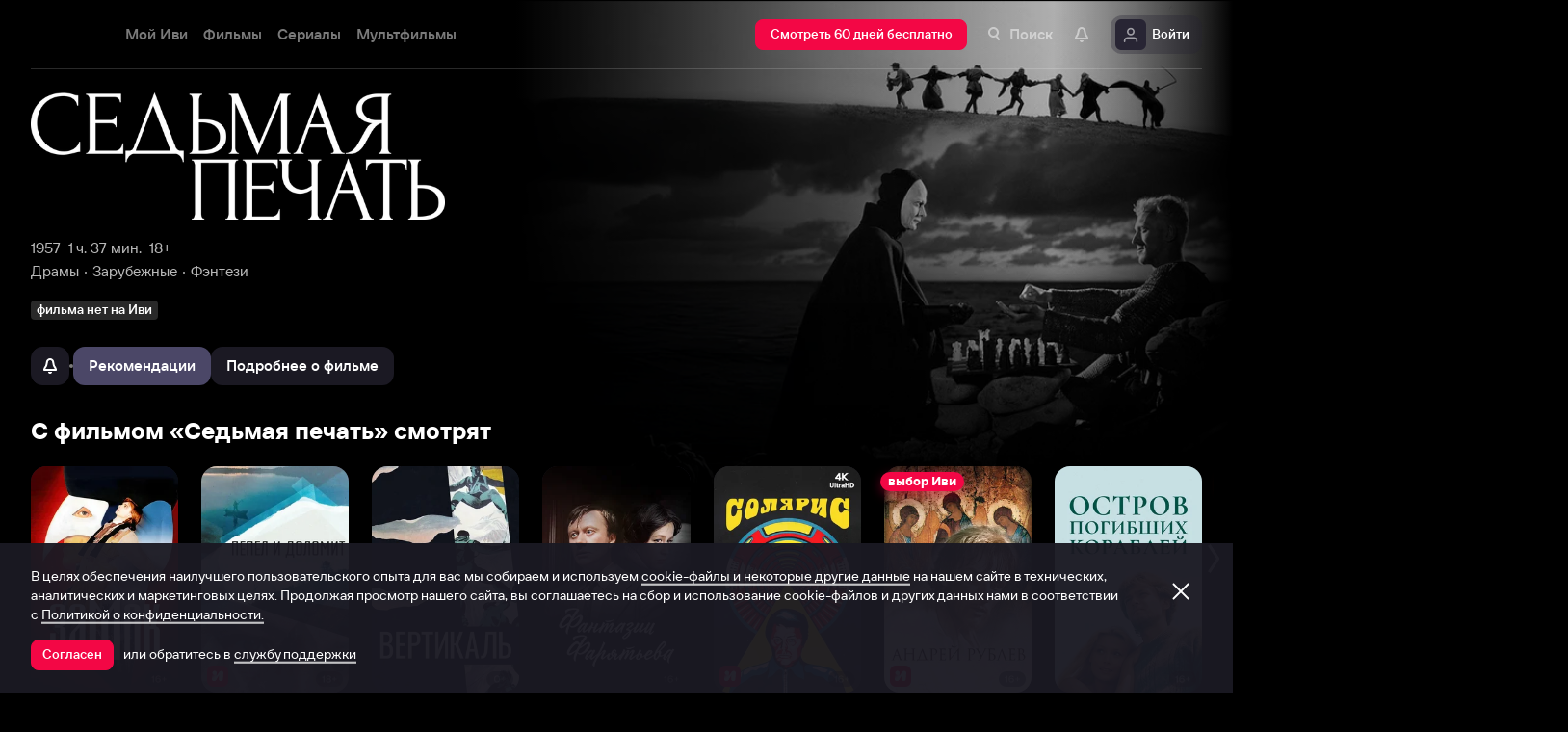

--- FILE ---
content_type: text/html; charset=utf-8
request_url: https://www.ivi.tv/watch/100039
body_size: 63452
content:
<!DOCTYPE html><html lang="ru" prefix="og: https://ogp.me/ns# video: http://ogp.me/ns/video# ya: https://webmaster.yandex.ru/vocabularies/" class="nolimit"><head><meta charSet="utf-8"/><meta name="viewport" content="initial-scale=1, maximum-scale=1, user-scalable=yes, width=device-width"/><base href="https://www.ivi.tv/"/><title>Фильм Седьмая печать (1957): описание, содержание, интересные факты и многое другое о фильме</title><link rel="preconnect" href="https://thumbs.dfs.ivi.ru"/><link rel="preconnect" href="https://gambit-parent.dfs.ivi.ru"/><link rel="preconnect" href="https://ds-parent.dfs.ivi.ru"/><link rel="preconnect" href="https://solea-parent.dfs.ivi.ru"/><link rel="preconnect" href="https://rocket.ivi.ru"/><link rel="preconnect" href="https://api2.ivi.ru"/><script>
        (function() {
            var isStubDisplayed = false;
            var isSentryReported = false;

            window.addEventListener('error', function(event) {
                var target = event.target || event.srcElement;

                if (!target || !target.getAttribute) {
                    return;
                }

                var dataInfo = target.getAttribute('data-info');

                if (dataInfo !== 'main-script' && dataInfo !== 'main-style') {
                    return;
                }

                var resourceUrl = (target.src || target.href) || 'unknown';
                var isDictionaryError = resourceUrl.indexOf('i18n') !== -1 || resourceUrl.indexOf('playerDictionary') !== -1;

                if (!isDictionaryError && !isStubDisplayed) {
                    isStubDisplayed = true;
                    var stub = document.getElementById('inpblockstub');
                    if (stub) {
                        stub.style.display = 'block';
                    }
                }

                if (!isSentryReported) {
                    isSentryReported = true;

                    try {
                        
        const payload = {
            'project': 'log',
            'logger': 'javascript',
            'platform': 'javascript',
            'request': {
                'headers': {
                    'User-Agent': navigator.userAgent
                },
                'url': window.location.href
            },
            'exception': {
                'values': [{
                    'type': 'Error',
                    'value': 'Main resource load error'
                }],
                'mechanism': {'type': 'generic', 'handled': true}
            },
            'transaction': '<anonymous>',
            'trimHeadFrames': 0,
            'extra': {},
            'breadcrumbs': {},
            'user': {},
            'environment': 'prod',
            'tags': {'isMainResourceLoadError': '1', 'resourceUrl': resourceUrl}
        }

        var errorValue = payload.exception.values[0].value;
        var maxErrorLength = 50000;

        if (errorValue && errorValue.length > maxErrorLength) {
            payload.exception.values[0].value = errorValue.substring(0, maxErrorLength) + '... [truncated]';
        }

        fetch && fetch('//' + document.domain + '/storm/frontlog/api/log/store/?', {
            "headers": {
                "content-type": "text/plain;charset=UTF-8"
            },
            "body": JSON.stringify(payload),
            "method": "POST"
        });
    
                    } catch (sentryError) {
                    }
                }
            }, true);
        })();
    </script><script src="https://yastatic.net/s3/passport-sdk/autofill/v1/sdk-suggest-with-polyfills-latest.js"></script><script type="text/javascript">
                    (function(m,e,t,r,i,k,a){m[i]=m[i]||function(){(m[i].a=m[i].a||[]).push(arguments)};
                    m[i].l=1*new Date();
                    for (var j = 0; j < document.scripts.length; j++) {if (document.scripts[j].src === r) { return; }}
                    k=e.createElement(t),a=e.getElementsByTagName(t)[0],k.async=1,k.src=r,a.parentNode.insertBefore(k,a)})
                    (window, document, "script", "https://mc.yandex.ru/metrika/tag.js", "ym");

                    ym(89754140, "init", {
                        clickmap:true,
                        trackLinks:true,
                        accurateTrackBounce:true,
                        webvisor:true
                    });
                </script><link data-info="main-style" rel="stylesheet" href="https://s3.dfs.ivi.ru/849c829d658baaeff512d766b0db3cce/dist/release_26.01.08_2421dd7e/esnext/storm.bundle.750416.css"/><link data-info="main-style" rel="stylesheet" href="https://s3.dfs.ivi.ru/849c829d658baaeff512d766b0db3cce/dist/release_26.01.08_2421dd7e/esnext/FakePage.e7d578.css"/><script data-info="main-script" defer="" fetchpriority="high" src="https://s3.dfs.ivi.ru/849c829d658baaeff512d766b0db3cce/dist/release_26.01.08_2421dd7e/es5/vendors/react-ecosystem.b0a17f.js"></script><script data-info="main-script" defer="" fetchpriority="high" src="https://s3.dfs.ivi.ru/849c829d658baaeff512d766b0db3cce/dist/release_26.01.08_2421dd7e/es5/vendors/web-cypher.1be355.js"></script><script data-info="main-script" defer="" fetchpriority="high" src="https://s3.dfs.ivi.ru/849c829d658baaeff512d766b0db3cce/dist/release_26.01.08_2421dd7e/esnext/i18n-common-ru-json.74db89.js"></script><script data-info="main-script" defer="" fetchpriority="high" src="https://s3.dfs.ivi.ru/849c829d658baaeff512d766b0db3cce/dist/release_26.01.08_2421dd7e/esnext/FakePage.e7d578.js"></script><script data-info="main-script" defer="" fetchpriority="high" src="https://s3.dfs.ivi.ru/849c829d658baaeff512d766b0db3cce/dist/release_26.01.08_2421dd7e/esnext/WatchPageSyncBundle.3b04c7.js"></script><script data-info="main-script" defer="" fetchpriority="high" src="https://s3.dfs.ivi.ru/849c829d658baaeff512d766b0db3cce/dist/release_26.01.08_2421dd7e/esnext/i18n-watch-ru-json.c988d4.js"></script><script data-info="main-script" defer="" fetchpriority="high" src="https://s3.dfs.ivi.ru/849c829d658baaeff512d766b0db3cce/dist/release_26.01.08_2421dd7e/esnext/storm.bundle.750416.js"></script><meta name="description" content="Рыцарь-крестоносец предлагает Ангелу Смерти сыграть в шахматы, ставя на кон свою жизнь. Один из главных шедевров великого Ингмара Бергмана, основанный на его собственной пьесе «Роспись по дереву».
&lt;p&gt; XIV век. Чума, свирепствующая в Европе, добралась до Швеции, куда после долгого крестового похода возвращается рыцарь Антониус Блок. Вместе с оруженосцем Йонсом он преодолевает долгий путь до родного замка, где его ждёт жена. Сомнения терзают душу крестоносца: существует ли Бог и Дьявол? И что значимое он сам сделал в жизни? А тем временем за ним по следу идёт Ангел Смерти. Антониус должен выиграть у него в шахматы или покинуть этот свет вместе со всеми, кто его окружает. &lt;/p&gt;
Один из самых влиятельных фильмов европейского кино «Седьмая печать» можно смотреть онлайн."/><meta property="og:title" content="Седьмая печать (Седьмая печать, 1957)"/><meta property="mrc__share_title" content="Седьмая печать (Седьмая печать, 1957)"/><meta property="og:description" content="Рыцарь-крестоносец предлагает Ангелу Смерти сыграть в шахматы, ставя на кон свою жизнь. Один из главных шедевров великого Ингмара Бергмана, основанный на его собственной пьесе «Роспись по дереву».
&lt;p&gt; XIV век. Чума, свирепствующая в Европе, добралась до Швеции, куда после долгого крестового похода возвращается рыцарь Антониус Блок. Вместе с оруженосцем Йонсом он преодолевает долгий путь до родного замка, где его ждёт жена. Сомнения терзают душу крестоносца: существует ли Бог и Дьявол? И что значимое он сам сделал в жизни? А тем временем за ним по следу идёт Ангел Смерти. Антониус должен выиграть у него в шахматы или покинуть этот свет вместе со всеми, кто его окружает. &lt;/p&gt;
Один из самых влиятельных фильмов европейского кино «Седьмая печать» можно смотреть онлайн."/><meta property="og:image" content="https://www.ivi.tv/sharing-gen/storage31/contents/6/0/9ea294c4c55d244949a2348b9945be.jpg/1200x630/?q=85&amp;text=%D0%A1%D0%B5%D0%B4%D1%8C%D0%BC%D0%B0%D1%8F%20%D0%BF%D0%B5%D1%87%D0%B0%D1%82%D1%8C&amp;svod_id=6&amp;mod=to_webp,web_preview"/><meta property="og:image:width" content="1200"/><meta property="og:image:height" content="630"/><meta name="twitter:card" content="summary_large_image"/><meta name="twitter:image:src" content="https://www.ivi.tv/sharing-gen/storage31/contents/6/0/9ea294c4c55d244949a2348b9945be.jpg/1200x630/?q=85&amp;text=%D0%A1%D0%B5%D0%B4%D1%8C%D0%BC%D0%B0%D1%8F%20%D0%BF%D0%B5%D1%87%D0%B0%D1%82%D1%8C&amp;svod_id=6&amp;mod=to_webp,web_preview"/><link rel="image_src" href="https://www.ivi.tv/sharing-gen/storage31/contents/6/0/9ea294c4c55d244949a2348b9945be.jpg/1200x630/?q=85&amp;text=%D0%A1%D0%B5%D0%B4%D1%8C%D0%BC%D0%B0%D1%8F%20%D0%BF%D0%B5%D1%87%D0%B0%D1%82%D1%8C&amp;svod_id=6&amp;mod=to_webp,web_preview"/><meta property="og:url" content="https://www.ivi.tv/watch/100039"/><meta property="og:video:type" content="text/html"/><meta property="og:type" content="video.other"/><meta property="og:video" content="https://www.ivi.tv/player/trailer/?id=690"/><meta property="ya:ovs:adult" content="true"/><meta property="video:duration" content="155"/><meta property="ya:ovs:allow_embed" content="true"/><meta property="ya:ovs:upload_date" content="2013-02-26T00:00:00"/><link rel="shortcut icon" type="image/png" href="https://s3.dfs.ivi.ru/849c829d658baaeff512d766b0db3cce/dist/release_26.01.08_2421dd7e/storm/images/favicon/64.png"/><link rel="icon" type="image/png" href="https://s3.dfs.ivi.ru/849c829d658baaeff512d766b0db3cce/dist/release_26.01.08_2421dd7e/storm/images/favicon/64.png"/><link rel="icon" type="image/svg+xml" href="https://s3.dfs.ivi.ru/849c829d658baaeff512d766b0db3cce/dist/release_26.01.08_2421dd7e/storm/images/favicon/favicon.svg"/><link rel="alternate" hrefLang="ru-RU" href="https://www.ivi.ru/watch/100039"/><link rel="alternate" hrefLang="ru-UA" href="https://www.ivi.ru/watch/100039"/><link rel="alternate" hrefLang="ru-KZ" href="https://www.ivi.ru/watch/100039"/><link rel="alternate" hrefLang="ru-BY" href="https://www.ivi.ru/watch/100039"/><link rel="alternate" hrefLang="ru-MD" href="https://www.ivi.ru/watch/100039"/><link rel="alternate" hrefLang="ru-GE" href="https://www.ivi.ru/watch/100039"/><link rel="alternate" hrefLang="ru-KG" href="https://www.ivi.ru/watch/100039"/><link rel="alternate" hrefLang="ru-AM" href="https://www.ivi.ru/watch/100039"/><link rel="alternate" hrefLang="ru-UZ" href="https://www.ivi.ru/watch/100039"/><link rel="alternate" hrefLang="ru-TJ" href="https://www.ivi.ru/watch/100039"/><link rel="alternate" hrefLang="ru-TM" href="https://www.ivi.ru/watch/100039"/><link rel="alternate" hrefLang="uz" href="https://www.ivi.ru/uz/watch/100039"/><link rel="alternate" hrefLang="ru" href="https://www.ivi.tv/watch/100039"/><link rel="apple-touch-icon" sizes="57x57" href="https://s3.dfs.ivi.ru/849c829d658baaeff512d766b0db3cce/dist/release_26.01.08_2421dd7e/storm/images/apple/57x57.png"/><link rel="apple-touch-icon-precomposed" sizes="57x57" href="https://s3.dfs.ivi.ru/849c829d658baaeff512d766b0db3cce/dist/release_26.01.08_2421dd7e/storm/images/apple/57x57-precomposed.png"/><link rel="apple-touch-icon" sizes="60x60" href="https://s3.dfs.ivi.ru/849c829d658baaeff512d766b0db3cce/dist/release_26.01.08_2421dd7e/storm/images/apple/60x60.png"/><link rel="apple-touch-icon-precomposed" sizes="60x60" href="https://s3.dfs.ivi.ru/849c829d658baaeff512d766b0db3cce/dist/release_26.01.08_2421dd7e/storm/images/apple/60x60-precomposed.png"/><link rel="apple-touch-icon" sizes="72x72" href="https://s3.dfs.ivi.ru/849c829d658baaeff512d766b0db3cce/dist/release_26.01.08_2421dd7e/storm/images/apple/72x72.png"/><link rel="apple-touch-icon-precomposed" sizes="72x72" href="https://s3.dfs.ivi.ru/849c829d658baaeff512d766b0db3cce/dist/release_26.01.08_2421dd7e/storm/images/apple/72x72-precomposed.png"/><link rel="apple-touch-icon" sizes="76x76" href="https://s3.dfs.ivi.ru/849c829d658baaeff512d766b0db3cce/dist/release_26.01.08_2421dd7e/storm/images/apple/76x76.png"/><link rel="apple-touch-icon-precomposed" sizes="76x76" href="https://s3.dfs.ivi.ru/849c829d658baaeff512d766b0db3cce/dist/release_26.01.08_2421dd7e/storm/images/apple/76x76-precomposed.png"/><link rel="apple-touch-icon" sizes="114x114" href="https://s3.dfs.ivi.ru/849c829d658baaeff512d766b0db3cce/dist/release_26.01.08_2421dd7e/storm/images/apple/114x114.png"/><link rel="apple-touch-icon-precomposed" sizes="114x114" href="https://s3.dfs.ivi.ru/849c829d658baaeff512d766b0db3cce/dist/release_26.01.08_2421dd7e/storm/images/apple/114x114-precomposed.png"/><link rel="apple-touch-icon" sizes="120x120" href="https://s3.dfs.ivi.ru/849c829d658baaeff512d766b0db3cce/dist/release_26.01.08_2421dd7e/storm/images/apple/120x120.png"/><link rel="apple-touch-icon-precomposed" sizes="120x120" href="https://s3.dfs.ivi.ru/849c829d658baaeff512d766b0db3cce/dist/release_26.01.08_2421dd7e/storm/images/apple/120x120-precomposed.png"/><link rel="apple-touch-icon" sizes="144x144" href="https://s3.dfs.ivi.ru/849c829d658baaeff512d766b0db3cce/dist/release_26.01.08_2421dd7e/storm/images/apple/144x144.png"/><link rel="apple-touch-icon-precomposed" sizes="144x144" href="https://s3.dfs.ivi.ru/849c829d658baaeff512d766b0db3cce/dist/release_26.01.08_2421dd7e/storm/images/apple/144x144-precomposed.png"/><link rel="apple-touch-icon" sizes="152x152" href="https://s3.dfs.ivi.ru/849c829d658baaeff512d766b0db3cce/dist/release_26.01.08_2421dd7e/storm/images/apple/152x152.png"/><link rel="apple-touch-icon-precomposed" sizes="152x152" href="https://s3.dfs.ivi.ru/849c829d658baaeff512d766b0db3cce/dist/release_26.01.08_2421dd7e/storm/images/apple/152x152-precomposed.png"/><link rel="apple-touch-icon" href="https://s3.dfs.ivi.ru/849c829d658baaeff512d766b0db3cce/dist/release_26.01.08_2421dd7e/storm/images/apple/57x57.png"/><link rel="apple-touch-icon-precomposed" href="https://s3.dfs.ivi.ru/849c829d658baaeff512d766b0db3cce/dist/release_26.01.08_2421dd7e/storm/images/apple/57x57-precomposed.png"/><link rel="icon" sizes="192x192" href="https://s3.dfs.ivi.ru/849c829d658baaeff512d766b0db3cce/dist/release_26.01.08_2421dd7e/storm/images/apple/192x192-precomposed.png"/><link rel="canonical" href="https://www.ivi.tv/watch/100039"/><meta name="theme-color" content="#100e19"/><meta name="msapplication-navbutton-color" content="#ec174f"/><meta name="mobile-web-app-capable" content="yes"/><meta name="apple-mobile-web-app-capable" content="yes"/><meta name="apple-mobile-web-app-status-bar-style" content="black"/><meta name="application-name" content="ivi.ru"/><meta name="apple-mobile-web-app-title" content="ivi.ru"/><meta name="msapplication-starturl" content="./?utm_source=a2hs_feather"/><meta name="apple-itunes-app" content="app-id=455705533"/><link rel="search" title="Иви" type="application/opensearchdescription+xml" href="/ivi_search.xml"/><link crossorigin="use-credentials" rel="manifest" href="/manifest.json"/></head><body class="basePage fakePage isAbNavigation isAbNavigation"><button style="display:block;z-index:9999;position:fixed;top:0;left:0;bottom:0;right:0;width:100vw;cursor:wait;border:none;background:transparent" id="inpblock"><div id="inpblockstub" style="display:none;position:absolute;left:0;right:0;bottom:0;top:0;background:#100e19"><a style="position:absolute;left:32px;top:17px" href="/"><img class="nbl-graphic" data-stub="false" src="https://solea-parent.dfs.ivi.ru/graphic/ffffff,ffffff/reposition_iviLogoBig.svg"/></a><div style="position:absolute;top:50%;left:0;right:0;transform:translateY(-50%)"><div style="color:white;font-weight:700;font-size:44px;margin-bottom:12px">Ошибка</div><div style="color:#a5a1b2;font-size:20px;line-height:24px;padding-left:16px;padding-right:16px">На сайте проводятся технические работы.</div><div style="color:#a5a1b2;font-size:20px;line-height:24px;padding-left:16px;padding-right:16px">Пожалуйста, зайдите позже.</div></div></div></button><noscript><div><img src="https://mc.yandex.ru/watch/89754140" style="position:absolute;left:-9999px" alt=""/></div></noscript><script defer="">
                dataLayer = [{"is_buyer":false},{"dynx_pagetype":"title","user_auth_status":false,"user_subscribe_status":0,"country_code":"US","card_monetization":"","dynx_country":"","dynx_rating":8.1,"dynx_itemid":"s_100039","dynx_year":1957,"dynx_category":["Драмы","Зарубежные","Фэнтези"],"dynx_person":"Ингмар Бергман, Макс фон Сюдов, Гуннар Бьёрнстранд, Инга Ландгре, Бенкт-Оке Бенктссон"}];
                try {
                    if (window.localStorage && window.localStorage.getItem('ivi_user_id')) {
                        dataLayer.push({
                            'user_id': window.localStorage.getItem('ivi_user_id')
                        });
                    }
                } catch (e) {}
            </script><noscript><iframe src="//www.googletagmanager.com/ns.html?id=GTM-TK47DZ" height="0" width="0" style="display:none;visibility:hidden"></iframe></noscript><script id="gtm-counter" defer="">
                (function(w,d,s,l,i){w[l]=w[l]||[];w[l].push({'gtm.start':
                new Date().getTime(),event:'gtm.js'});var f=d.getElementsByTagName(s)[0],
                j=d.createElement(s),dl=l!='dataLayer'?'&l='+l:'';j.async=true;j.src=
                '//www.googletagmanager.com/gtm.js?id='+i+dl;f.parentNode.insertBefore(j,f);
                })(window,document,'script','dataLayer','GTM-TK47DZ');
            </script><script defer="">
                dataLayer.push({
                    'GAwithGTM': 'yes'
                });
            </script><div id="root" class="basePage__inner"><div id="hiddenPerformanceMarkElement" style="display:none"></div><div id="search-root"></div><div class="page-wrapper"><section class="pageSection pageSection_header fakePage__pageSection fakePage__pageSection_header"><div class="pageSection__container"><div class="pageSection__container-inner"><div class="backgroundFake fakePage__backgroundFake"><div class="backgroundFake__container"><div class="backgroundFake__gradient"></div><picture><source media="(min-width: 1096px)" srcSet="https://thumbs.dfs.ivi.ru/storage31/contents/6/0/9ea294c4c55d244949a2348b9945be.jpg/858x483/?q=85&amp;mod=to_webp 1x"/><source media="(min-width: 920px)" srcSet="https://thumbs.dfs.ivi.ru/storage31/contents/6/0/9ea294c4c55d244949a2348b9945be.jpg/640x360/?q=85&amp;mod=to_webp 1x"/><source media="(min-width: 744px)" srcSet="https://thumbs.dfs.ivi.ru/storage31/contents/6/0/9ea294c4c55d244949a2348b9945be.jpg/640x360/?q=85&amp;mod=to_webp 1x,https://thumbs.dfs.ivi.ru/storage31/contents/6/0/9ea294c4c55d244949a2348b9945be.jpg/960x540/?q=85&amp;mod=to_webp 1.5x,https://thumbs.dfs.ivi.ru/storage31/contents/6/0/9ea294c4c55d244949a2348b9945be.jpg/1280x720/?q=85&amp;mod=to_webp 2x"/><source media="(min-width: 600px)" srcSet="https://thumbs.dfs.ivi.ru/storage31/contents/6/0/9ea294c4c55d244949a2348b9945be.jpg/480x270/?q=85&amp;mod=to_webp 1x,https://thumbs.dfs.ivi.ru/storage31/contents/6/0/9ea294c4c55d244949a2348b9945be.jpg/720x405/?q=85&amp;mod=to_webp 1.5x,https://thumbs.dfs.ivi.ru/storage31/contents/6/0/9ea294c4c55d244949a2348b9945be.jpg/960x540/?q=85&amp;mod=to_webp 2x"/><img class="backgroundFake__image" src="https://thumbs.dfs.ivi.ru/storage31/contents/6/0/9ea294c4c55d244949a2348b9945be.jpg/280x158/?q=85&amp;mod=to_webp" srcSet="https://thumbs.dfs.ivi.ru/storage31/contents/6/0/9ea294c4c55d244949a2348b9945be.jpg/280x158/?q=85&amp;mod=to_webp 1x,https://thumbs.dfs.ivi.ru/storage31/contents/6/0/9ea294c4c55d244949a2348b9945be.jpg/420x237/?q=85&amp;mod=to_webp 1.5x,https://thumbs.dfs.ivi.ru/storage31/contents/6/0/9ea294c4c55d244949a2348b9945be.jpg/560x316/?q=85&amp;mod=to_webp 2x" sizes="(min-width: 1096px) 858px, (min-width: 920px) 640px, (min-width: 744px) 640px, (min-width: 600px) 480px, 280px" loading="eager" fetchpriority="high" alt="Седьмая печать"/></picture></div></div><div class="header fakePage__header"><div class="header__container"><div class="nbl-simpleControlButton nbl-simpleControlButton_size_acor nbl-simpleControlButton_style_kark header__nbl-simpleControlButton"><div class="nbl-simpleControlButton__content"><div class="nbl-simpleControlButton__iconWrapper"><img src="https://solea-parent.dfs.ivi.ru/graphic/ffffff,ffffff/arrowLeft_8x20.svg" class="nbl-graphic nbl-simpleControlButton__nbl-graphic"/></div></div></div></div></div></div></div></section><section class="pageSection pageSection_meta fakePage__pageSection fakePage__pageSection_meta"><div class="pageSection__container"><div class="pageSection__container-inner"><div class="watchTitle fakePage__watchTitle" data-testid="watchTitle"><div class="watchTitle__imageContainer"><img class="watchTitle__image" src="https://thumbs.dfs.ivi.ru/storage37/contents/2/3/422beb739c9c535af37748792cb059.jpg/x200/?q=85" loading="eager" fetchpriority="high" alt="Фильм Седьмая печать" draggable="false"/></div><h1 class="watchTitle__title watchTitle__title_hide font-1160-56-56 font-600-56-56 font-320-36-40">Фильм Седьмая печать</h1></div><div class="watchParams fakePage__watchParams"><ul class="watchParams__paramsList"><div class="watchParams__item"><a class="nbl-link nbl-link_style_wovou" href="/movies/1980">1957</a></div><div class="watchParams__item"><div data-test="content-duration" class="nbl-link nbl-link_style_wovou nbl-link nbl-link_noLink">1 ч. 37 мин.</div></div><div class="watchParams__item"><div class="nbl-link nbl-link_style_wovou nbl-link nbl-link_noLink">18+</div></div></ul><ul class="watchParams__paramsList"><div class="watchParams__item watchParams__item_hasDot"><a class="nbl-link nbl-link_style_wovou" href="/movies/drama">Драмы</a></div><div class="watchParams__item watchParams__item_hasDot"><a class="nbl-link nbl-link_style_wovou" href="/movies/foreign">Зарубежные</a></div><div class="watchParams__item watchParams__item_hasDot"><a class="nbl-link nbl-link_style_wovou" href="/movies/fentezi">Фэнтези</a></div></ul></div><div class="badgeLine fakePage__badgeLine" data-testid="badge_line"><div class="nbl-textBadge nbl-textBadge_size_nokro nbl-textBadge_style_rolin nbl-textBadge_isShadowEnabled_0 badgeLine__nbl-textBadge"><div class="nbl-textBadge__text">фильма нет на Иви</div></div></div><div class="controlsFake fakePage__controlsFake"><div class="controlsFake__container"><div class="nbl-segmentControl nbl-segmentControl_size_bytrat nbl-segmentControl_style_kozmo nbl-segmentControl_hasNativeScroll fakePage__nbl-segmentControl"><div class="controlsFake__unavailableControl"><div><div class="tooltipWrapper"><button disabled="" data-test="unavailable" class="nbl-button nbl-button_iconMode_onlyIcon nbl-button_disabled nbl-button_style_makoto nbl-button_size_reiko nbl-button_hasBadge_0 unavailableControl__nbl-button"><div class="nbl-button__iconWrapper"><img src="https://solea-parent.dfs.ivi.ru/graphic/ffffff,ffffff/pull_16.svg" class="nbl-graphic nbl-button__nbl-graphic"/></div></button></div></div></div><div class="divider controlsFake__divider"></div><div class="nbl-segmentControlItem nbl-segmentControlItem_size_vusmus nbl-segmentControlItem_style_arf nbl-segmentControlItem_textAlign_center nbl-segmentControlItem_selected controlsFake__nbl-segmentControlItem"><div class="nbl-segmentControlItem__caption">Рекомендации</div></div><div class="nbl-segmentControlItem nbl-segmentControlItem_size_vusmus nbl-segmentControlItem_style_arf nbl-segmentControlItem_textAlign_center nbl-segmentControlItem_unselected controlsFake__nbl-segmentControlItem"><div class="nbl-segmentControlItem__caption">Подробнее о фильме</div></div></div></div></div></div></div></section><div class="fakePage__underside"><section class="pageSection pageSection_relatedList fakePage__pageSection fakePage__pageSection_relatedList" id="relatedList"><div class="pageSection__container"><div class="pageSection__container-inner"><div class="gallery gallery gallery_dark gallery_ivi-carousel gallery_collections pageSection__gallery"><div class="gallery__blockHeader"><div class="nbl-blockHeader nbl-blockHeader_composition_zel nbl-blockHeader_arrowMode_none nbl-blockHeader_size_zylros nbl-blockHeader_fullWidth_false gallery__headerLink__nbl-blockHeader"><div class="nbl-blockHeader__textBlock"><div class="nbl-blockHeader__textBlockContent"><div class="nbl-blockHeader__title" title="С фильмом «Седьмая печать» смотрят"><h2 class="nbl-blockHeader__titleText">С фильмом «Седьмая печать» смотрят<div class="nbl-blockHeader__titleArrow"><div class="nbl-graphic nbl-blockHeader__arrowItem"></div></div></h2></div></div></div><div class="nbl-blockHeader__arrow"><div class="nbl-graphic nbl-blockHeader__arrowItem"></div></div></div></div><div class="gallery__carousel"><div class="gallery__viewport"><div class="gallery__viewport-inner"><div class="ivi-carousel not-init"><div class="ivi-carousel-viewport"><div class="ivi-carousel-container"><div class="ivi-carousel-item ivi-carousel-item-type_poster"><div class="nbl-blankSlimPosterBlock nbl-blankSlimPosterBlock_type_poster"><div class="nbl-blankSlimPosterBlock__imageSection"><div class="nbl-stub"></div></div><div class="nbl-blankSlimPosterBlock__textSection"></div></div></div><div class="ivi-carousel-item ivi-carousel-item-type_poster"><div class="nbl-blankSlimPosterBlock nbl-blankSlimPosterBlock_type_poster"><div class="nbl-blankSlimPosterBlock__imageSection"><div class="nbl-stub"></div></div><div class="nbl-blankSlimPosterBlock__textSection"></div></div></div><div class="ivi-carousel-item ivi-carousel-item-type_poster"><div class="nbl-blankSlimPosterBlock nbl-blankSlimPosterBlock_type_poster"><div class="nbl-blankSlimPosterBlock__imageSection"><div class="nbl-stub"></div></div><div class="nbl-blankSlimPosterBlock__textSection"></div></div></div><div class="ivi-carousel-item ivi-carousel-item-type_poster"><div class="nbl-blankSlimPosterBlock nbl-blankSlimPosterBlock_type_poster"><div class="nbl-blankSlimPosterBlock__imageSection"><div class="nbl-stub"></div></div><div class="nbl-blankSlimPosterBlock__textSection"></div></div></div><div class="ivi-carousel-item ivi-carousel-item-type_poster"><div class="nbl-blankSlimPosterBlock nbl-blankSlimPosterBlock_type_poster"><div class="nbl-blankSlimPosterBlock__imageSection"><div class="nbl-stub"></div></div><div class="nbl-blankSlimPosterBlock__textSection"></div></div></div><div class="ivi-carousel-item ivi-carousel-item-type_poster"><div class="nbl-blankSlimPosterBlock nbl-blankSlimPosterBlock_type_poster"><div class="nbl-blankSlimPosterBlock__imageSection"><div class="nbl-stub"></div></div><div class="nbl-blankSlimPosterBlock__textSection"></div></div></div><div class="ivi-carousel-item ivi-carousel-item-type_poster"><div class="nbl-blankSlimPosterBlock nbl-blankSlimPosterBlock_type_poster"><div class="nbl-blankSlimPosterBlock__imageSection"><div class="nbl-stub"></div></div><div class="nbl-blankSlimPosterBlock__textSection"></div></div></div></div></div></div></div></div></div></div></div></div></section><div class="contentInfo contentInfo_hide fakePage__contentInfo" data-test="content-info"><section class="pageSection"><div class="pageSection__container"><div class="pageSection__container-inner"><div class="watchDescription fakePage__watchDescription"><div class="clause clause_is-native watchDescription__clause"><div class="clause__text is-truncated"><div class="clause__text-inner hidden-children" data-test="details_text"><p>Рыцарь-крестоносец предлагает Ангелу Смерти сыграть в шахматы, ставя на кон свою жизнь. Один из главных шедевров великого Ингмара Бергмана, основанный на его собственной пьесе «Роспись по дереву».</p><p>XIV век. Чума, свирепствующая в Европе, добралась до Швеции, куда после долгого крестового похода возвращается рыцарь Антониус Блок. Вместе с оруженосцем Йонсом он преодолевает долгий путь до родного замка, где его ждёт жена. Сомнения терзают душу крестоносца: существует ли Бог и Дьявол? И что значимое он сам сделал в жизни? А тем временем за ним по следу идёт Ангел Смерти. Антониус должен выиграть у него в шахматы или покинуть этот свет вместе со всеми, кто его окружает.</p><p>Один из самых влиятельных фильмов европейского кино «Седьмая печать» можно смотреть онлайн.</p> Приглашаем посмотреть фильм Седьмая печать в нашем онлайн-кинотеатре совершенно бесплатно в хорошем HD качестве. Приятного просмотра!</div><div class="clause__bottomComponent"><div class="watchOptions watchDescription__watchOptions"><div class="watchOptions__container"><div class="watchOptions__options" data-test="languages_info_block"><div class="watchOptions__title">Языки</div><div class="watchOptions__values">Русский, Шведский</div></div><div class="watchOptions__options" data-test="subtitles_info_block"><div class="watchOptions__title">Субтитры</div><div class="watchOptions__values">Русский, Узбекский</div></div><div class="watchOptions__options watchOptions__options_qualities" data-test="quality_info_block"><div class="watchOptions__title watchOptions__title_narrow">Качество</div><div class="watchOptions__title watchOptions__title_wide">Изображение и звук. <span>Фактическое качество зависит от устройства и ограничений правообладателя.</span></div><div class="watchOptions__iconsList"><div class="nbl-textBadge nbl-textBadge_size_nokro nbl-textBadge_style_rolin nbl-textBadge_isShadowEnabled_1 watchOptions__nbl-textBadge"><div class="nbl-textBadge__text">FullHD</div></div><div class="nbl-textBadge nbl-textBadge_size_nokro nbl-textBadge_style_rolin nbl-textBadge_isShadowEnabled_1 watchOptions__nbl-textBadge"><div class="nbl-textBadge__text">HD</div></div><div class="nbl-textBadge nbl-textBadge_size_nokro nbl-textBadge_style_rolin nbl-textBadge_isShadowEnabled_1 watchOptions__nbl-textBadge"><div class="nbl-textBadge__text">1080</div></div><div class="nbl-textBadge nbl-textBadge_size_nokro nbl-textBadge_style_rolin nbl-textBadge_isShadowEnabled_1 watchOptions__nbl-textBadge"><div class="nbl-textBadge__text">720</div></div></div></div></div></div></div><span class="clause__toggle">​</span></div></div></div></div></div></section><section class="pageSection"><div class="pageSection__container"><div class="pageSection__container-inner"><div class="watchEncyclopedia contentInfo__watchEncyclopedia"><div class="watchInfoTable watchEncyclopedia__watchInfoTable" data-test="info-table"><div class="nbl-blockHeader nbl-blockHeader_composition_zel nbl-blockHeader_arrowMode_none nbl-blockHeader_size_zylros nbl-blockHeader_fullWidth_false watchInfoTable__nbl-blockHeader"><div class="nbl-blockHeader__textBlock"><div class="nbl-blockHeader__textBlockContent"><div class="nbl-blockHeader__title" title="Основная информация"><div class="nbl-blockHeader__titleText">Основная информация<div class="nbl-blockHeader__titleArrow"><div class="nbl-graphic nbl-blockHeader__arrowItem"></div></div></div></div></div></div><div class="nbl-blockHeader__arrow"><div class="nbl-graphic nbl-blockHeader__arrowItem"></div></div></div><table class="watchInfoTable__container"><tbody><tr class="nbl-plankMeta nbl-plankMeta_style_shagnu nbl-plankMeta_type_vilvati watchInfoTable__row"><th class="nbl-plankMeta__title">Жанр</th><td class="nbl-plankMeta__aside"><span><a class="nbl-link nbl-plankMeta__nbl-link" href="/movies/drama">Драмы<!-- -->, </a></span><span><a class="nbl-link nbl-plankMeta__nbl-link" href="/movies/foreign">Зарубежные<!-- -->, </a></span><span><a class="nbl-link nbl-plankMeta__nbl-link" href="/movies/fentezi">Фэнтези</a></span></td></tr><tr class="nbl-plankMeta nbl-plankMeta_style_shagnu nbl-plankMeta_type_vilvati watchInfoTable__row"><th class="nbl-plankMeta__title">Премьера в мире</th><td class="nbl-plankMeta__aside">16 февраля 1957</td></tr><tr class="nbl-plankMeta nbl-plankMeta_style_shagnu nbl-plankMeta_type_vilvati watchInfoTable__row"><th class="nbl-plankMeta__title">Бюджет, $</th><td class="nbl-plankMeta__aside">150 000</td></tr><tr class="nbl-plankMeta nbl-plankMeta_style_shagnu nbl-plankMeta_type_vilvati watchInfoTable__row"><th class="nbl-plankMeta__title">Время</th><td class="nbl-plankMeta__aside">1 ч. 37 мин.</td></tr></tbody></table></div><div class="watchInfoTable watchEncyclopedia__watchInfoTable" data-test="persons-table"><div class="nbl-blockHeader nbl-blockHeader_composition_zel nbl-blockHeader_arrowMode_none nbl-blockHeader_size_zylros nbl-blockHeader_fullWidth_false watchInfoTable__nbl-blockHeader"><div class="nbl-blockHeader__textBlock"><div class="nbl-blockHeader__textBlockContent"><div class="nbl-blockHeader__title" title="Съёмочная группа"><div class="nbl-blockHeader__titleText">Съёмочная группа<div class="nbl-blockHeader__titleArrow"><div class="nbl-graphic nbl-blockHeader__arrowItem"></div></div></div></div></div></div><div class="nbl-blockHeader__arrow"><div class="nbl-graphic nbl-blockHeader__arrowItem"></div></div></div><table class="watchInfoTable__container"><tbody><tr class="nbl-plankMeta nbl-plankMeta_style_shagnu nbl-plankMeta_type_vilvati watchInfoTable__row"><th class="nbl-plankMeta__title">Режиссёры</th><td class="nbl-plankMeta__aside"><span><a class="nbl-link nbl-plankMeta__nbl-link" href="https://www.ivi.tv/person/ingmar-bergman-5354">Ингмар Бергман</a></span></td></tr><tr class="nbl-plankMeta nbl-plankMeta_style_shagnu nbl-plankMeta_type_vilvati watchInfoTable__row"><th class="nbl-plankMeta__title">Продюсеры</th><td class="nbl-plankMeta__aside"><span><a class="nbl-link nbl-plankMeta__nbl-link" href="https://www.ivi.tv/person/allan-ekelund">Аллан Экелунд</a></span></td></tr><tr class="nbl-plankMeta nbl-plankMeta_style_shagnu nbl-plankMeta_type_vilvati watchInfoTable__row"><th class="nbl-plankMeta__title">Актёры</th><td class="nbl-plankMeta__aside"><span><a class="nbl-link nbl-plankMeta__nbl-link" href="https://www.ivi.tv/person/gunnar-byornstrand">Гуннар Бьёрнстранд<!-- -->, </a></span><span><a class="nbl-link nbl-plankMeta__nbl-link" href="https://www.ivi.tv/person/bengt-ekerot">Бенгт Экерот<!-- -->, </a></span><span><a class="nbl-link nbl-plankMeta__nbl-link" href="https://www.ivi.tv/person/nils-poppe">Нильс Поппе<!-- -->, </a></span><span><a class="nbl-link nbl-plankMeta__nbl-link" href="https://www.ivi.tv/person/max-von-sydow-4423">Макс фон Сюдов<!-- -->, </a></span><span><a class="nbl-link nbl-plankMeta__nbl-link" href="https://www.ivi.tv/person/bibi-andersson">Биби Андерссон<!-- -->, </a></span><span><a class="nbl-link nbl-plankMeta__nbl-link" href="https://www.ivi.tv/person/inga-landgre">Инга Ландгре<!-- -->, </a></span><span><a class="nbl-link nbl-plankMeta__nbl-link" href="https://www.ivi.tv/person/ake-fridell">Аке Фриделль<!-- -->, </a></span><span><a class="nbl-link nbl-plankMeta__nbl-link" href="https://www.ivi.tv/person/inga-gill">Инга Гилль<!-- -->, </a></span><span><a class="nbl-link nbl-plankMeta__nbl-link" href="https://www.ivi.tv/person/erik-strandmark">Эрик Страндмарк<!-- -->, </a></span><span><a class="nbl-link nbl-plankMeta__nbl-link" href="https://www.ivi.tv/person/bertil-anderberg">Бертиль Андерберг<!-- -->, </a></span><span><a class="nbl-link nbl-plankMeta__nbl-link" href="https://www.ivi.tv/person/gunnel-lindblum">Гуннель Линдблум<!-- -->, </a></span><span><a class="nbl-link nbl-plankMeta__nbl-link" href="https://www.ivi.tv/person/mod-hansson">Мод Ханссон<!-- -->, </a></span><span><a class="nbl-link nbl-plankMeta__nbl-link" href="https://www.ivi.tv/person/gunnar-olsson">Гуннар Ольссон<!-- -->, </a></span><span><a class="nbl-link nbl-plankMeta__nbl-link" href="https://www.ivi.tv/person/anders-ek">Андерс Эк<!-- -->, </a></span><span><a class="nbl-link nbl-plankMeta__nbl-link" href="https://www.ivi.tv/person/benkt-oke-benktsson">Бенкт-Оке Бенктссон<!-- -->, </a></span><span><a class="nbl-link nbl-plankMeta__nbl-link" href="https://www.ivi.tv/person/siv-aleros">Сив Алерос<!-- -->, </a></span><span><a class="nbl-link nbl-plankMeta__nbl-link" href="https://www.ivi.tv/person/sten-ardenstam">Стен Арденстам<!-- -->, </a></span><span><a class="nbl-link nbl-plankMeta__nbl-link" href="https://www.ivi.tv/person/harri-asklund">Харри Асклунд<!-- -->, </a></span><span><a class="nbl-link nbl-plankMeta__nbl-link" href="https://www.ivi.tv/person/katrin-berg">Катрин Берг<!-- -->, </a></span><span><a class="nbl-link nbl-plankMeta__nbl-link" href="https://www.ivi.tv/person/lena-bergman">Лена Бергман<!-- -->, </a></span><span><a class="nbl-link nbl-plankMeta__nbl-link" href="https://www.ivi.tv/person/gudrun-brost">Гудрун Брост</a></span></td></tr><tr class="nbl-plankMeta nbl-plankMeta_style_shagnu nbl-plankMeta_type_vilvati watchInfoTable__row"><th class="nbl-plankMeta__title">Сценаристы</th><td class="nbl-plankMeta__aside"><span><a class="nbl-link nbl-plankMeta__nbl-link" href="https://www.ivi.tv/person/ingmar-bergman-5354">Ингмар Бергман</a></span></td></tr><tr class="nbl-plankMeta nbl-plankMeta_style_shagnu nbl-plankMeta_type_vilvati watchInfoTable__row"><th class="nbl-plankMeta__title">Операторы</th><td class="nbl-plankMeta__aside"><span><a class="nbl-link nbl-plankMeta__nbl-link" href="https://www.ivi.tv/person/gunnar-fisher">Гуннар Фишер</a></span></td></tr><tr class="nbl-plankMeta nbl-plankMeta_style_shagnu nbl-plankMeta_type_vilvati watchInfoTable__row"><th class="nbl-plankMeta__title">Композиторы</th><td class="nbl-plankMeta__aside"><span><a class="nbl-link nbl-plankMeta__nbl-link" href="https://www.ivi.tv/person/erik-nordgren">Эрик Нордгрен</a></span></td></tr><tr class="nbl-plankMeta nbl-plankMeta_style_shagnu nbl-plankMeta_type_vilvati watchInfoTable__row"><th class="nbl-plankMeta__title">Художники</th><td class="nbl-plankMeta__aside"><span><a class="nbl-link nbl-plankMeta__nbl-link" href="https://www.ivi.tv/person/pa-lungren">П.А. Лунгрен<!-- -->, </a></span><span><a class="nbl-link nbl-plankMeta__nbl-link" href="https://www.ivi.tv/person/manne-lindholm">Манне Линдхольм</a></span></td></tr><tr class="nbl-plankMeta nbl-plankMeta_style_shagnu nbl-plankMeta_type_vilvati watchInfoTable__row"><th class="nbl-plankMeta__title">Монтаж</th><td class="nbl-plankMeta__aside"><span><a class="nbl-link nbl-plankMeta__nbl-link" href="https://www.ivi.tv/person/lennart-vallen">Леннарт Валлен</a></span></td></tr></tbody></table></div></div></div></div></section><section class="pageSection contentInfo__pageSection" data-test="awardsContainer" id="awardsContainer"><div class="pageSection__container"><div class="pageSection__container-inner"><div class="awards contentInfo__awards"><div class="gallery gallery gallery_ivi-carousel gallery_awards awards__gallery"><div class="gallery__blockHeader"><div class="nbl-blockHeader nbl-blockHeader_composition_zel nbl-blockHeader_arrowMode_none nbl-blockHeader_size_zylros nbl-blockHeader_fullWidth_false nbl-blockHeader_hasLink gallery__nbl-blockHeader"><div class="nbl-blockHeader__textBlock"><div class="nbl-blockHeader__textBlockContent"><div class="nbl-blockHeader__title"><h2 class="nbl-blockHeader__titleText"><div class="awards__linkContainer"><a class="nbl-link nbl-link_style_paxe nbl-blockHeader__nbl-link" href="/watch/100039/awards">Награды</a><div class="nbl-superscript nbl-superscript_style_default nbl-superscript_size_sheicu awards__nbl-superscript"><div class="nbl-superscript__text">1</div></div></div> <div class="nbl-blockHeader__titleArrow"><div class="nbl-graphic nbl-blockHeader__arrowItem"></div></div></h2></div></div></div><div class="nbl-blockHeader__arrow"><div class="nbl-graphic nbl-blockHeader__arrowItem"></div></div></div></div><div class="gallery__carousel"><div class="gallery__viewport"><div class="gallery__viewport-inner"><div class="ivi-carousel not-init"><div class="ivi-carousel-viewport"><div class="ivi-carousel-container"><div class="ivi-carousel-item ivi-carousel-item-type_ugcTile"><div class="nbl-reward nbl-reward_style_krawa nbl-reward_size_alak nbl-reward_composition_rodas"><img class="nbl-reward__image" data-stub="true" src="[data-uri]"/><div class="nbl-reward__textBlock"><div class="nbl-reward__title">Каннский кинофестиваль · 1957</div><div class="nbl-reward__winner">Победы: Особый приз жюри</div><div class="nbl-reward__nominee">Номинации: Золотая пальмовая ветвь</div></div></div></div></div></div></div></div></div></div></div></div></div></div></section><section class="pageSection commentsAndReviews__pageSection"><div class="pageSection__container"><div class="pageSection__container-inner"><div class="commentsAndReviews__controls"><div class="nbl-segmentControl nbl-segmentControl_size_bytrat nbl-segmentControl_style_kozmo commentsAndReviews__nbl-segmentControl"><h2 class="nbl-segmentControlItem nbl-segmentControlItem_size_vusmus nbl-segmentControlItem_style_arf nbl-segmentControlItem_roundingMode_both nbl-segmentControlItem_textAlign_center nbl-segmentControlItem_selected nbl-segmentControl__nbl-segmentControlItem nbl-segmentControl__item"><div class="nbl-segmentControlItem__caption">Отзывы 0</div></h2><h2 class="nbl-segmentControlItem nbl-segmentControlItem_size_vusmus nbl-segmentControlItem_style_arf nbl-segmentControlItem_roundingMode_both nbl-segmentControlItem_textAlign_center nbl-segmentControlItem_unselected nbl-segmentControl__nbl-segmentControlItem nbl-segmentControl__item"><div class="nbl-segmentControlItem__caption">Рецензии 0</div></h2></div><div class="galleryActions galleryActions_top"><div class="galleryActions__action galleryActions__action_review"><a class="nbl-button nbl-button_textAlign_left nbl-button_iconMode_withIcon nbl-button_style_sairo nbl-button_size_stryker nbl-button_hasBadge_0" href="/watch/100039/comments"><div class="nbl-button__primaryText"><div class="nbl-button__iconWrapper"><img src="https://solea-parent.dfs.ivi.ru/graphic/ffffff,ffffff/edit_16.svg" class="nbl-graphic nbl-button__nbl-graphic"/></div>Оставить отзыв</div></a></div></div></div><div class="commentsAndReviews__list"><div class="comments commentsAndReviews__comments"><div class="commentsAndReviews__subtitle">У фильма «Седьмая печать» ещё нет отзывов</div></div><div class="galleryActions galleryActions_bottom"><div class="galleryActions__action galleryActions__action_review"><a class="nbl-button nbl-button_textAlign_left nbl-button_iconMode_withIcon nbl-button_style_sairo nbl-button_size_stryker nbl-button_hasBadge_0" href="/watch/100039/comments"><div class="nbl-button__primaryText"><div class="nbl-button__iconWrapper"><img src="https://solea-parent.dfs.ivi.ru/graphic/ffffff,ffffff/edit_16.svg" class="nbl-graphic nbl-button__nbl-graphic"/></div>Оставить отзыв</div></a></div></div></div></div></div></section><section class="pageSection contentAdditionals__pageSection"><div class="pageSection__container"><div class="pageSection__container-inner"><div class="nbl-blockHeader nbl-blockHeader_composition_zel nbl-blockHeader_arrowMode_none nbl-blockHeader_size_zylros nbl-blockHeader_fullWidth_false contentAdditionals__nbl-blockHeader"><div class="nbl-blockHeader__textBlock"><div class="nbl-blockHeader__textBlockContent"><div class="nbl-blockHeader__title" title="Материалы фильма"><h2 class="nbl-blockHeader__titleText">Материалы фильма<div class="nbl-blockHeader__titleArrow"><div class="nbl-graphic nbl-blockHeader__arrowItem"></div></div></h2></div></div></div><div class="nbl-blockHeader__arrow"><div class="nbl-graphic nbl-blockHeader__arrowItem"></div></div></div><div class="contentAdditionals__controls"><div class="nbl-segmentControl nbl-segmentControl_size_bytrat nbl-segmentControl_style_kozmo contentAdditionals__nbl-segmentControl"><h3 class="nbl-segmentControlItem nbl-segmentControlItem_size_vusmus nbl-segmentControlItem_style_arf nbl-segmentControlItem_roundingMode_both nbl-segmentControlItem_textAlign_center nbl-segmentControlItem_selected nbl-segmentControl__nbl-segmentControlItem nbl-segmentControl__item"><div class="nbl-segmentControlItem__caption">Трейлеры и материалы</div></h3><h3 class="nbl-segmentControlItem nbl-segmentControlItem_size_vusmus nbl-segmentControlItem_style_arf nbl-segmentControlItem_roundingMode_both nbl-segmentControlItem_textAlign_center nbl-segmentControlItem_unselected nbl-segmentControl__nbl-segmentControlItem nbl-segmentControl__item"><div class="nbl-segmentControlItem__caption">Кадры</div></h3></div><div class="galleryActions galleryActions_top"><div class="galleryActions__action galleryActions__action_extra"><a class="nbl-button nbl-button_style_sairo nbl-button_size_stryker nbl-button_hasBadge_0 extrasPageOpener__nbl-button" href="/watch/100039/trailers"><div class="nbl-button__primaryText">Смотреть все</div></a></div></div></div><div class="contentAdditionals__list"><div class="additionals contentAdditionals__additionals" data-testid="trailersContainer"><div class="gallery gallery gallery_ivi-carousel gallery_additional additionals__gallery"><div class="gallery__carousel"><div class="gallery__viewport"><div class="gallery__viewport-inner"><div class="ivi-carousel not-init"><div class="ivi-carousel-viewport"><div class="ivi-carousel-container"><div class="ivi-carousel-item ivi-carousel-item-type_horizontalPosterAlt"><div class="nbl-posterUprightDetailBlock nbl-posterUprightDetailBlock_type_trailer nbl-posterUprightDetailBlock_status_default"><div class="nbl-posterUprightDetailBlock__imageSection"><div class="nbl-posterUprightDetailBlock__posterOutline"></div><div class="nbl-poster nbl-poster_type_thumbnail nbl-poster_extrasMode_berth nbl-posterUprightDetailBlock__nbl-poster"><div class="nbl-poster__imageWrapper"><picture><source media="(min-width: 1272px)" srcSet="[data-uri]"/><source media="(min-width: 1096px)" srcSet="[data-uri]"/><source media="(min-width: 920px)" srcSet="[data-uri]"/><source media="(min-width: 744px)" srcSet="[data-uri]"/><source media="(min-width: 600px)" srcSet="[data-uri]"/><source media="(min-width: 392px)" srcSet="[data-uri]"/><img class="nbl-poster__image" data-stub="true" src="[data-uri]" srcSet="[data-uri]"/></picture></div></div></div><div class="nbl-posterUprightDetailBlock__textSection"><div class="nbl-posterUprightDetailBlock__titleBlock"><div class="nbl-posterUprightDetailBlock__title"><span class="nbl-posterUprightDetailBlock__titleText">Трейлер</span></div></div><div class="nbl-posterUprightDetailBlock__metaBlock"><div class="nbl-posterUprightDetailBlock__meta">2 мин.</div></div></div></div></div></div></div></div></div></div></div></div></div></div><div class="galleryActions galleryActions_bottom"><div class="galleryActions__action galleryActions__action_extra"><a class="nbl-button nbl-button_style_sairo nbl-button_size_stryker nbl-button_hasBadge_0 extrasPageOpener__nbl-button" href="/watch/100039/trailers"><div class="nbl-button__primaryText">Смотреть все</div></a></div></div></div></div></section></div><div class="contentBlocks fakePage__contentBlocks" data-test="content-blocks"><section class="pageSection stubGallery__pageSection"><div class="pageSection__container"><div class="pageSection__container-inner"><div class="gallery gallery gallery_ivi-carousel stubGallery__gallery"><div class="gallery__blockHeader"><div class="nbl-stub nbl-stub_hasBlinkAnimation_1 nbl-stub_style_rodi"></div></div><div class="gallery__carousel"><div class="gallery__viewport"><div class="gallery__viewport-inner"><ul class="gallery__list gallery__list_nbl-posterUprightBlock gallery__list_type_godun"><li class="gallery__item"><div class="nbl-stub nbl-stub_hasBlinkAnimation_1 nbl-stub_style_rodi"></div></li><li class="gallery__item"><div class="nbl-stub nbl-stub_hasBlinkAnimation_1 nbl-stub_style_rodi"></div></li><li class="gallery__item"><div class="nbl-stub nbl-stub_hasBlinkAnimation_1 nbl-stub_style_rodi"></div></li><li class="gallery__item"><div class="nbl-stub nbl-stub_hasBlinkAnimation_1 nbl-stub_style_rodi"></div></li><li class="gallery__item"><div class="nbl-stub nbl-stub_hasBlinkAnimation_1 nbl-stub_style_rodi"></div></li><li class="gallery__item"><div class="nbl-stub nbl-stub_hasBlinkAnimation_1 nbl-stub_style_rodi"></div></li><li class="gallery__item"><div class="nbl-stub nbl-stub_hasBlinkAnimation_1 nbl-stub_style_rodi"></div></li></ul></div></div></div></div></div></div></section></div><section class="pageSection pageSection_bottomBreadCrumbs fakePage__pageSection fakePage__pageSection_bottomBreadCrumbs"><div class="pageSection__container"><div class="pageSection__container-inner"><ul class="breadCrumbs breadCrumbs_modern fakePage__breadCrumbs" data-test="bread_crumbs_block" itemscope="" itemType="http://schema.org/BreadcrumbList"><li class="breadCrumbs__item" itemProp="itemListElement" itemscope="" itemType="http://schema.org/ListItem" data-test="bread_crumbs_item"><a itemProp="item" class="nbl-link nbl-link_style_wovou breadCrumbs__nbl-link" href="https://www.ivi.tv"><span itemProp="name">Мой Иви</span><meta itemProp="position" content="1"/></a></li><li class="breadCrumbs__item" itemProp="itemListElement" itemscope="" itemType="http://schema.org/ListItem" data-test="bread_crumbs_item"><a itemProp="item" class="nbl-link nbl-link_style_wovou breadCrumbs__nbl-link" href="https://www.ivi.tv/movies"><span itemProp="name">Фильмы</span><meta itemProp="position" content="2"/></a></li><li class="breadCrumbs__item" itemProp="itemListElement" itemscope="" itemType="http://schema.org/ListItem" data-test="bread_crumbs_item"><a itemProp="item" class="nbl-link nbl-link_style_wovou breadCrumbs__nbl-link" href="https://www.ivi.tv/movies/drama"><span itemProp="name">Драмы</span><meta itemProp="position" content="3"/></a></li><li class="breadCrumbs__item" itemProp="itemListElement" itemscope="" itemType="http://schema.org/ListItem" data-test="bread_crumbs_item"><div itemProp="item" class="nbl-link nbl-link_style_reska breadCrumbs__nbl-link"><span itemProp="name">Седьмая печать</span><meta itemProp="position" content="4"/></div></li></ul></div></div></section></div></div><header class="headerTop__innerWrapper" style="position:absolute;width:100%"><div id="headerTop" class="headerTop headerTop_state_init headerTop_hasDropdownMenu headerTop_page_watch_video"><div class="headerTop__grid"><div class="headerTop__grid-inner"><div class="headerTop__body"><div class="headerTop__content"><div data-test="header_logo" class="headerTop__headerLogo headerLogo" itemscope="" itemType="http://schema.org/Organization"><div class="headerLogo__body"><a class="headerLogo__link" itemProp="url" title="Онлайн-кинотеатр Иви" href="https://www.ivi.tv/"><span class="headerLogo__text" itemProp="name">Иви</span><img class="nbl-graphic" itemProp="logo" alt="Иви" data-stub="false" src="https://solea-parent.dfs.ivi.ru/graphic/f30745,ffffff/reposition_iviLogoPlateRounded.svg"/></a></div></div><link data-info="main-style" rel="stylesheet" href="https://s3.dfs.ivi.ru/849c829d658baaeff512d766b0db3cce/dist/release_26.01.08_2421dd7e/esnext/HeaderMenu.2bdd20.css"/><div id="LazyBlock-HeaderMenu-1" style="display:contents;pointer-events:none"><div class="headerTop__headerMenu headerMenu headerMenu_hasFullDropdown"><nav class="headerMenu__navigation"><ul class="headerMenu__list"><li class="headerMenu__listItem"><div data-test="menu_section_my_ivi" class="nbl-button nbl-button_style_sairo nbl-button_size_stryker nbl-button_hasBadge_0"><div class="nbl-button__primaryText">Мой Иви</div></div></li><li class="headerMenu__listItem headerMenu__listItem_expanding"><a data-test="menu_section_films" title="Фильмы онлайн" class="nbl-button nbl-button_style_sairo nbl-button_size_stryker nbl-button_hasBadge_0" href="https://www.ivi.tv/movies"><div class="nbl-button__primaryText">Фильмы</div></a><!--$--><div class="headerDropdown movies_menu_item"><div class="headerDropdown__body"><div class="headerDropdown__grid"><div class="dropdownContent" data-testid="headerDropdownBody"><div class="dropdownContent__doubleColumn"><div class="dropdownLinksList"><div class="dropdownLinksList__title">Жанры</div><div class="dropdownLinksList__list"><div class="dropdownLinksList__item"><a title="Смотреть боевики онлайн" class="nbl-link nbl-link_style_reska" href="https://www.ivi.tv/movies/boeviki">Боевики</a></div><div class="dropdownLinksList__item"><a title="Смотреть военное кино онлайн" class="nbl-link nbl-link_style_reska" href="https://www.ivi.tv/movies/voennye">Военные</a></div><div class="dropdownLinksList__item"><a title="Смотреть детективное кино онлайн " class="nbl-link nbl-link_style_reska" href="https://www.ivi.tv/movies/detective">Детективы</a></div><div class="dropdownLinksList__item"><a title="Смотреть семейные фильмы онлайн" class="nbl-link nbl-link_style_reska" href="https://www.ivi.tv/movies/dlya_vsej_semi">Для всей семьи</a></div><div class="dropdownLinksList__item"><a title="Смотреть детское кино онлайн" class="nbl-link nbl-link_style_reska" href="https://www.ivi.tv/movies/detskiy">Для детей</a></div><div class="dropdownLinksList__item"><a title="Смотреть кинодрамы онлайн" class="nbl-link nbl-link_style_reska" href="https://www.ivi.tv/movies/drama">Драмы</a></div><div class="dropdownLinksList__item"><a title="Смотреть исторические фильмы онлайн" class="nbl-link nbl-link_style_reska" href="https://www.ivi.tv/movies/istoricheskie">Исторические</a></div><div class="dropdownLinksList__item"><a title="Смотреть комедии онлайн" class="nbl-link nbl-link_style_reska" href="https://www.ivi.tv/movies/comedy">Комедии</a></div><div class="dropdownLinksList__item"><a title="Смотреть криминальные фильмы онлайн" class="nbl-link nbl-link_style_reska" href="https://www.ivi.tv/movies/crime">Криминал</a></div><div class="dropdownLinksList__item"><a title="Смотреть мелодрамы онлайн" class="nbl-link nbl-link_style_reska" href="https://www.ivi.tv/movies/melodramy">Мелодрамы</a></div><div class="dropdownLinksList__item"><a title="Смотреть приключенческое кино онлайн" class="nbl-link nbl-link_style_reska" href="https://www.ivi.tv/movies/adventures">Приключения</a></div><div class="dropdownLinksList__item"><a title="Смотреть триллеры онлайн" class="nbl-link nbl-link_style_reska" href="https://www.ivi.tv/movies/thriller">Триллеры</a></div><div class="dropdownLinksList__item"><a title="Смотреть фильмы ужасов онлайн" class="nbl-link nbl-link_style_reska" href="https://www.ivi.tv/movies/horror">Ужасы</a></div><div class="dropdownLinksList__item"><a title="Смотреть фантастику онлайн" class="nbl-link nbl-link_style_reska" href="https://www.ivi.tv/movies/fantastika">Фантастика</a></div><div class="dropdownLinksList__item"><a title="Смотреть фильмы фэнтези онлайн" class="nbl-link nbl-link_style_reska" href="https://www.ivi.tv/movies/fentezi">Фэнтези</a></div></div></div></div><div class="dropdownContent__singleColumn"><div class="dropdownLinksList"><div class="dropdownLinksList__title">Страны</div><div class="dropdownLinksList__list"><div class="dropdownLinksList__item"><a title="Смотреть русские фильмы онлайн" class="nbl-link nbl-link_style_reska" href="https://www.ivi.tv/movies/ru">Русские</a></div><div class="dropdownLinksList__item"><a title="Смотреть зарубежные фильмы онлайн" class="nbl-link nbl-link_style_reska" href="https://www.ivi.tv/movies/foreign">Зарубежные</a></div><div class="dropdownLinksList__item"><a title="Смотреть советское кино онлайн" class="nbl-link nbl-link_style_reska" href="https://www.ivi.tv/movies/su">Советское кино</a></div></div></div><div class="dropdownLinksList"><div class="dropdownLinksList__title">Годы</div><div class="dropdownLinksList__list"><div class="dropdownLinksList__item"><a title="Смотреть фильмы 2025 года онлайн" class="nbl-link nbl-link_style_reska" href="https://www.ivi.tv/movies/2025">Фильмы 2025 года</a></div><div class="dropdownLinksList__item"><a title="Смотреть фильмы 2024 года онлайн" class="nbl-link nbl-link_style_reska" href="https://www.ivi.tv/movies/2024">Фильмы 2024 года</a></div><div class="dropdownLinksList__item"><a title="Смотреть фильмы 2023 года онлайн" class="nbl-link nbl-link_style_reska" href="https://www.ivi.tv/movies/2023">Фильмы 2023 года</a></div><div class="dropdownLinksList__item"><a title="Смотреть фильмы 2022 года онлайн" class="nbl-link nbl-link_style_reska" href="https://www.ivi.tv/movies/2022">Фильмы 2022 года</a></div><div class="dropdownLinksList__item"><a title="Смотреть фильмы 2021 года онлайн" class="nbl-link nbl-link_style_reska" href="https://www.ivi.tv/movies/2021">Фильмы 2021 года</a></div></div></div></div><div class="dropdownContent__sideContent"><div class="nbl-tabs nbl-tabs_variation_molku nbl-tabs_style_rose nbl-tabs_hasNativeScroll dropdownContent__nbl-tabs"><div class="nbl-tabs__inner"><div class="nbl-tabs__gutter"><div class="nbl-tabs__gutterStripe"></div></div><a title="Смотреть новинки" class="nbl-tabsItem nbl-tabsItem_selected nbl-tabs__nbl-tabsItem" href="https://www.ivi.tv/new/movie-new"><div class="nbl-tabsItem__textBlock"><div class="nbl-tabsItem__captionRow"><div class="nbl-tabsItem__caption">Новинки</div></div></div></a><a title="Подборки" class="nbl-tabsItem nbl-tabs__nbl-tabsItem" href="https://www.ivi.tv/collections"><div class="nbl-tabsItem__textBlock"><div class="nbl-tabsItem__captionRow"><div class="nbl-tabsItem__caption">Подборки</div></div></div></a><a title="Иви.Рейтинг" class="nbl-tabsItem nbl-tabs__nbl-tabsItem" href="https://www.ivi.tv/movies/all?ivi_rating_10_gte=7&amp;sort=ivi&amp;rating_part=main&amp;rating_model=ready"><div class="nbl-tabsItem__textBlock"><div class="nbl-tabsItem__captionRow"><div class="nbl-tabsItem__caption">Иви.Рейтинг</div></div></div></a><a title="Смотреть трейлеры" class="nbl-tabsItem nbl-tabs__nbl-tabsItem" href="https://www.ivi.tv/trailers"><div class="nbl-tabsItem__textBlock"><div class="nbl-tabsItem__captionRow"><div class="nbl-tabsItem__caption">Трейлеры</div></div></div></a><a title="Новинки подписки" class="nbl-tabsItem nbl-tabs__nbl-tabsItem" href="https://www.ivi.ru/collections/very-new-svod?sort=priority_in_collection"><div class="nbl-tabsItem__textBlock"><div class="nbl-tabsItem__captionRow"><div class="nbl-tabsItem__caption">Новинки подписки</div></div></div></a></div></div><div class="dropdownContent__sideContentWidget dropdownContent__sideContentWidget"><a class="nbl-button nbl-button_textAlign_center nbl-button_iconMode_withIcon nbl-button_style_iekichi nbl-button_size_shinnok nbl-button_hasBadge_0" href="https://www.ivi.ru/pages/tvsmart/"><div class="nbl-button__primaryText"><div class="nbl-button__iconWrapper"><img src="https://solea-parent.dfs.ivi.ru/graphic/ffffff,ffffff/smartTvPromo_16.svg" class="nbl-graphic nbl-button__nbl-graphic"/></div>Смотреть на SmartTV</div></a></div></div></div></div></div></div><!--/$--></li><li class="headerMenu__listItem headerMenu__listItem_expanding"><a data-test="menu_section_menu_serials" title="Сериалы онлайн" class="nbl-button nbl-button_style_sairo nbl-button_size_stryker nbl-button_hasBadge_0" href="https://www.ivi.tv/series"><div class="nbl-button__primaryText">Сериалы</div></a><!--$--><div class="headerDropdown series_menu_item"><div class="headerDropdown__body"><div class="headerDropdown__grid"><div class="dropdownContent" data-testid="headerDropdownBody"><div class="dropdownContent__doubleColumn"><div class="dropdownLinksList"><div class="dropdownLinksList__title">Жанры</div><div class="dropdownLinksList__list"><div class="dropdownLinksList__item"><a title="Смотреть сериалы в жанре боевики онлайн" class="nbl-link nbl-link_style_reska" href="https://www.ivi.tv/series/boeviki">Боевики</a></div><div class="dropdownLinksList__item"><a title="Смотреть военные сериалы онлайн" class="nbl-link nbl-link_style_reska" href="https://www.ivi.tv/series/voennye">Военные</a></div><div class="dropdownLinksList__item"><a title="Смотреть детективные сериалы онлайн" class="nbl-link nbl-link_style_reska" href="https://www.ivi.tv/series/detective">Детективы</a></div><div class="dropdownLinksList__item"><a title="Смотреть детские сериалы онлайн" class="nbl-link nbl-link_style_reska" href="https://www.ivi.tv/series/detskoe">Для детей</a></div><div class="dropdownLinksList__item"><a title="Смотреть драматические сериалы онлайн" class="nbl-link nbl-link_style_reska" href="https://www.ivi.tv/series/dramy">Драмы</a></div><div class="dropdownLinksList__item"><a title="Смотреть исторические сериалы онлайн" class="nbl-link nbl-link_style_reska" href="https://www.ivi.tv/series/history">Исторические</a></div><div class="dropdownLinksList__item"><a title="Смотреть комедийные сериалы онлайн" class="nbl-link nbl-link_style_reska" href="https://www.ivi.tv/series/comedy">Комедийные</a></div><div class="dropdownLinksList__item"><a title="Смотреть криминальные сериалы онлайн" class="nbl-link nbl-link_style_reska" href="https://www.ivi.tv/series/crime">Криминал</a></div><div class="dropdownLinksList__item"><a title="Смотреть фильмы медицинские онлайн" class="nbl-link nbl-link_style_reska" href="https://www.ivi.tv/series/medicine">Медицинские</a></div><div class="dropdownLinksList__item"><a title="Смотреть сериалы в жанре мелодрамы онлайн" class="nbl-link nbl-link_style_reska" href="https://www.ivi.tv/series/melodramyi">Мелодрамы</a></div><div class="dropdownLinksList__item"><a title="Смотреть мистические сериалы онлайн" class="nbl-link nbl-link_style_reska" href="https://www.ivi.tv/series/misticheskie">Мистические</a></div><div class="dropdownLinksList__item"><a title="Смотреть сериалы триллеры онлайн" class="nbl-link nbl-link_style_reska" href="https://www.ivi.tv/series/thriller">Триллеры</a></div><div class="dropdownLinksList__item"><a title="Смотреть фантастические сериалы онлайн" class="nbl-link nbl-link_style_reska" href="https://www.ivi.tv/series/scifi">Фантастические</a></div><div class="dropdownLinksList__item"><a title="Смотреть сериалы фэнтези онлайн" class="nbl-link nbl-link_style_reska" href="https://www.ivi.tv/series/fantasy">Фэнтези</a></div></div></div></div><div class="dropdownContent__singleColumn"><div class="dropdownLinksList"><div class="dropdownLinksList__title">Страны</div><div class="dropdownLinksList__list"><div class="dropdownLinksList__item"><a title="Русские сериалы онлайн" class="nbl-link nbl-link_style_reska" href="https://www.ivi.tv/series/ru">Русские</a></div><div class="dropdownLinksList__item"><a title="Зарубежные сериалы онлайн" class="nbl-link nbl-link_style_reska" href="https://www.ivi.tv/series/foreign">Зарубежные</a></div><div class="dropdownLinksList__item"><a title="Турецкие сериалы онлайн" class="nbl-link nbl-link_style_reska" href="https://www.ivi.tv/series/tr">Турецкие</a></div></div></div><div class="dropdownLinksList"><div class="dropdownLinksList__title">Годы</div><div class="dropdownLinksList__list"><div class="dropdownLinksList__item"><a title="Смотреть сериалы 2025 онлайн" class="nbl-link nbl-link_style_reska" href="https://www.ivi.tv/series/2025">Сериалы 2025 года</a></div><div class="dropdownLinksList__item"><a title="Смотреть сериалы 2024 онлайн" class="nbl-link nbl-link_style_reska" href="https://www.ivi.tv/series/2024">Сериалы 2024 года</a></div><div class="dropdownLinksList__item"><a title="Смотреть сериалы 2023 онлайн" class="nbl-link nbl-link_style_reska" href="https://www.ivi.tv/series/2023">Сериалы 2023 года</a></div><div class="dropdownLinksList__item"><a title="Смотреть сериалы 2022 онлайн" class="nbl-link nbl-link_style_reska" href="https://www.ivi.tv/series/2022">Сериалы 2022 года</a></div><div class="dropdownLinksList__item"><a title="Смотреть сериалы 2021 онлайн" class="nbl-link nbl-link_style_reska" href="https://www.ivi.tv/series/2021">Сериалы 2021 года</a></div></div></div></div><div class="dropdownContent__sideContent"><div class="nbl-tabs nbl-tabs_variation_molku nbl-tabs_style_rose nbl-tabs_hasNativeScroll dropdownContent__nbl-tabs"><div class="nbl-tabs__inner"><div class="nbl-tabs__gutter"><div class="nbl-tabs__gutterStripe"></div></div><a title="Смотреть новинки" class="nbl-tabsItem nbl-tabsItem_selected nbl-tabs__nbl-tabsItem" href="https://www.ivi.tv/new/series-new"><div class="nbl-tabsItem__textBlock"><div class="nbl-tabsItem__captionRow"><div class="nbl-tabsItem__caption">Новинки</div></div></div></a><a title="Иви.Рейтинг" class="nbl-tabsItem nbl-tabs__nbl-tabsItem" href="https://www.ivi.tv/series/all?ivi_rating_10_gte=7&amp;sort=ivi&amp;rating_part=main&amp;rating_model=ready"><div class="nbl-tabsItem__textBlock"><div class="nbl-tabsItem__captionRow"><div class="nbl-tabsItem__caption">Иви.Рейтинг</div></div></div></a><a title="Смотреть сериалы в HD онлайн" class="nbl-tabsItem nbl-tabs__nbl-tabsItem" href="https://www.ivi.tv/collections/series-hd"><div class="nbl-tabsItem__textBlock"><div class="nbl-tabsItem__captionRow"><div class="nbl-tabsItem__caption">Сериалы в HD</div></div></div></a></div></div><div class="dropdownContent__sideContentWidget dropdownContent__sideContentWidget"><a class="nbl-button nbl-button_textAlign_center nbl-button_iconMode_withIcon nbl-button_style_iekichi nbl-button_size_shinnok nbl-button_hasBadge_0" href="https://www.ivi.ru/pages/tvsmart/"><div class="nbl-button__primaryText"><div class="nbl-button__iconWrapper"><img src="https://solea-parent.dfs.ivi.ru/graphic/ffffff,ffffff/smartTvPromo_16.svg" class="nbl-graphic nbl-button__nbl-graphic"/></div>Смотреть на SmartTV</div></a></div></div></div></div></div></div><!--/$--></li><li class="headerMenu__listItem headerMenu__listItem_expanding"><a data-test="menu_section_kids" title="Мультфильмы онлайн" class="nbl-button nbl-button_style_sairo nbl-button_size_stryker nbl-button_hasBadge_0" href="https://www.ivi.tv/animation"><div class="nbl-button__primaryText">Мультфильмы</div></a><!--$--><div class="headerDropdown animation_menu_item"><div class="headerDropdown__body"><div class="headerDropdown__grid"><div class="dropdownContent" data-testid="headerDropdownBody"><div class="dropdownContent__doubleColumn"><div class="dropdownLinksList"><div class="dropdownLinksList__title">Жанры</div><div class="dropdownLinksList__list"><div class="dropdownLinksList__item"><a title="Смотреть аниме мультфильм онлайн" class="nbl-link nbl-link_style_reska" href="https://www.ivi.tv/animation/anime">Аниме</a></div><div class="dropdownLinksList__item"><a title="Смотреть семейные мультфильмы онлайн" class="nbl-link nbl-link_style_reska" href="https://www.ivi.tv/animation/dlya_vsej_semi">Для всей семьи</a></div><div class="dropdownLinksList__item"><a title="Смотреть детские мультики онлайн" class="nbl-link nbl-link_style_reska" href="https://www.ivi.tv/animation/detskie">Для детей</a></div><div class="dropdownLinksList__item"><a title="Смотреть фильмы комедия онлайн" class="nbl-link nbl-link_style_reska" href="https://www.ivi.tv/animation/comedy">Комедия</a></div><div class="dropdownLinksList__item"><a title="Смотреть полнометражные мультики онлайн" class="nbl-link nbl-link_style_reska" href="https://www.ivi.tv/animation/polnometrazhnye">Полнометражные</a></div><div class="dropdownLinksList__item"><a title="Смотреть приключенческие мультфильмы онлайн" class="nbl-link nbl-link_style_reska" href="https://www.ivi.tv/animation/adventure">Приключения</a></div><div class="dropdownLinksList__item"><a title="Смотреть развивающие мультфильмы онлайн" class="nbl-link nbl-link_style_reska" href="https://www.ivi.tv/animation/razvivayuschie">Развивающие</a></div><div class="dropdownLinksList__item"><a title="Смотреть анимационные сериалы онлайн" class="nbl-link nbl-link_style_reska" href="https://www.ivi.tv/animation/serialy">Сериалы</a></div><div class="dropdownLinksList__item"><a title="Смотреть мультфильмы фэнтези онлайн" class="nbl-link nbl-link_style_reska" href="https://www.ivi.tv/animation/fantasy">Фэнтези</a></div></div></div></div><div class="dropdownContent__singleColumn"><div class="dropdownLinksList"><div class="dropdownLinksList__title">Страны</div><div class="dropdownLinksList__list"><div class="dropdownLinksList__item"><a title="Русские российские мультики" class="nbl-link nbl-link_style_reska" href="https://www.ivi.tv/animation/ru">Русские</a></div><div class="dropdownLinksList__item"><a title="Американские мультики онлайн" class="nbl-link nbl-link_style_reska" href="https://www.ivi.tv/animation/us">Американские</a></div><div class="dropdownLinksList__item"><a title="Зарубежные мультики онлайн" class="nbl-link nbl-link_style_reska" href="https://www.ivi.tv/animation/foreign">Зарубежные</a></div></div></div><div class="dropdownLinksList"><div class="dropdownLinksList__title">Годы</div><div class="dropdownLinksList__list"><div class="dropdownLinksList__item"><a title="Смотреть мультфильмы 2025 года онлайн" class="nbl-link nbl-link_style_reska" href="https://www.ivi.tv/animation/2025">Мультики 2025 года</a></div><div class="dropdownLinksList__item"><a title="Смотреть мультфильмы 2024 года онлайн" class="nbl-link nbl-link_style_reska" href="https://www.ivi.tv/animation/2024">Мультики 2024 года</a></div><div class="dropdownLinksList__item"><a title="Смотреть мультфильмы 2023 года онлайн" class="nbl-link nbl-link_style_reska" href="https://www.ivi.tv/animation/2023">Мультики 2023 года</a></div><div class="dropdownLinksList__item"><a title="Смотреть мультфильмы 2022 года онлайн" class="nbl-link nbl-link_style_reska" href="https://www.ivi.tv/animation/2022">Мультики 2022 года</a></div><div class="dropdownLinksList__item"><a title="Смотреть мультфильмы 2021 года онлайн" class="nbl-link nbl-link_style_reska" href="https://www.ivi.tv/animation/2021">Мультики 2021 года</a></div><div class="dropdownLinksList__item"><a title="Смотреть мультфильмы 2020 года онлайн" class="nbl-link nbl-link_style_reska" href="https://www.ivi.tv/animation/2020">Мультики 2020 года</a></div></div></div></div><div class="dropdownContent__sideContent"><div class="nbl-tabs nbl-tabs_variation_molku nbl-tabs_style_rose nbl-tabs_hasNativeScroll dropdownContent__nbl-tabs"><div class="nbl-tabs__inner"><div class="nbl-tabs__gutter"><div class="nbl-tabs__gutterStripe"></div></div><a title="Смотреть новые мультики онлайн" class="nbl-tabsItem nbl-tabsItem_selected nbl-tabs__nbl-tabsItem" href="https://www.ivi.tv/new/animation-new"><div class="nbl-tabsItem__textBlock"><div class="nbl-tabsItem__captionRow"><div class="nbl-tabsItem__caption">Новинки</div></div></div></a><a title="Смотреть мультфильмы в HD онлайн" class="nbl-tabsItem nbl-tabs__nbl-tabsItem" href="https://www.ivi.tv/collections/cartoons-hd"><div class="nbl-tabsItem__textBlock"><div class="nbl-tabsItem__captionRow"><div class="nbl-tabsItem__caption">Мультики в HD</div></div></div></a></div></div><div class="dropdownContent__sideContentWidget dropdownContent__sideContentWidget"><a class="nbl-button nbl-button_textAlign_center nbl-button_iconMode_withIcon nbl-button_style_iekichi nbl-button_size_shinnok nbl-button_hasBadge_0" href="https://www.ivi.ru/pages/tvsmart/"><div class="nbl-button__primaryText"><div class="nbl-button__iconWrapper"><img src="https://solea-parent.dfs.ivi.ru/graphic/ffffff,ffffff/smartTvPromo_16.svg" class="nbl-graphic nbl-button__nbl-graphic"/></div>Смотреть на SmartTV</div></a></div></div></div></div></div></div><!--/$--></li></ul></nav></div></div><div class="headerTop__wideArea"><div class="headerTop__additionalButton headerTop__additionalButton_stub headerTop__additionalButton_isAbTest"><div class="nbl-button nbl-button_textAlign_center nbl-button_iconMode_onlyLoader nbl-button_style_kioshi nbl-button_hasBadge_0"><div class="nbl-button__primaryText"></div><div class="nbl-loader nbl-button__nbl-loader"><div class="nbl-loader__backCircle"></div><svg class="nbl-loader__progressArc"><circle class="nbl-loader__progressCircle" fill="none"></circle></svg></div></div></div><div class="headerTop__headerSearch"><a data-test="header_search" class="nbl-button nbl-button_iconMode_withIcon nbl-button_style_sairo nbl-button_size_stryker nbl-button_hasBadge_0" href="https://www.ivi.tv/search"><div class="nbl-button__primaryText"><div class="nbl-button__iconWrapper"><img src="https://solea-parent.dfs.ivi.ru/graphic/ffffff,ffffff/search_16.svg" class="nbl-graphic nbl-button__nbl-graphic"/></div>Поиск</div></a></div></div><div data-test="header_pull_notifications" class="headerTop__headerNotify headerNotify"><a class="headerNotify__link" href="https://www.ivi.tv/profile/notifications"><div class="nbl-simpleControlButton nbl-simpleControlButton_size_quill nbl-simpleControlButton_style_mali"><div class="nbl-simpleControlButton__content"><div class="nbl-simpleControlButton__iconWrapper"><img src="https://solea-parent.dfs.ivi.ru/graphic/ffffff,ffffff/pull_16.svg" class="nbl-graphic nbl-simpleControlButton__nbl-graphic"/></div></div></div></a></div><div data-test="header_avatar" class="headerTop__headerAvatar headerAvatar"><div class="headerAvatar__headerAvatarInner"><a title="Войти в аккаунт" href="https://www.ivi.tv/profile"><div class="headerAvatar__signInContainer"><button class="nbl-button nbl-button_iconMode_withIcon nbl-button_style_makoto nbl-button_size_shinnok nbl-button_hasBadge_0 headerAvatar__nbl-button headerAvatar__sign-in headerAvatar__sign-in_opacityMode"><div class="nbl-button__primaryText"><div class="nbl-button__iconWrapper"><img src="https://solea-parent.dfs.ivi.ru/graphic/ffffff!0.56,ffffff!0.56/avatar_20.svg" class="nbl-graphic nbl-button__nbl-graphic"/></div>Войти</div></button></div></a><div class="profileDropdownRoot"></div></div></div></div><div class="headerDropdownBody" id="headerDropdownBody"></div></div></div></div></div></header><link data-info="main-style" rel="stylesheet" href="https://s3.dfs.ivi.ru/849c829d658baaeff512d766b0db3cce/dist/release_26.01.08_2421dd7e/esnext/FooterBuran.db5c82.css"/><div id="LazyBlock-FooterBuran-1" style="display:contents;pointer-events:none"><footer class="iviFooter"><div class="iviFooter__container"><div class="iviFooter__container-inner"><div class="footerMenu iviFooter__footerMenu"><div class="footerMenu__item"><div class="nbl-arrowButton nbl-arrowButton_variation_zozon nbl-arrowButton_collapsed"><img src="https://solea-parent.dfs.ivi.ru/graphic/ffffff,ffffff/about_20.svg" class="nbl-graphic nbl-graphic_customExtraIcon nbl-arrowButton__nbl-graphic nbl-arrowButton__nbl-graphic_customExtraIcon"/><div class="nbl-arrowButton__caption">О нас</div><div class="nbl-graphic nbl-graphic_arrowIcon nbl-arrowButton__nbl-graphic nbl-arrowButton__nbl-graphic_arrowIcon"></div></div><div class="footerMenu__dropdown"><ul class="footerMenu__list"><li class="footerMenu__list-item"><a class="nbl-link nbl-link_style_wovou footerMenu__link" href="https://corp.ivi.ru/"><p class="footerMenu__paragraphTitle">О компании</p></a></li><li class="footerMenu__list-item"><a class="nbl-link nbl-link_style_wovou footerMenu__link" href="https://corp.ivi.ru/career/#career-vacancy-block"><p class="footerMenu__paragraphTitle">Вакансии</p></a></li><li class="footerMenu__list-item"><a class="nbl-link nbl-link_style_wovou footerMenu__link" href="https://www.ivi.tv/pages/beta"><p class="footerMenu__paragraphTitle">Программа бета-тестирования</p></a></li><li class="footerMenu__list-item"><a class="nbl-link nbl-link_style_wovou footerMenu__link" href="https://www.ivi.tv/info/partners"><p class="footerMenu__paragraphTitle">Общая информация для партнеров</p></a></li><li class="footerMenu__list-item"><a class="nbl-link nbl-link_style_wovou footerMenu__link" href="https://corp.ivi.ru/advertisers/"><p class="footerMenu__paragraphTitle">Размещение рекламы</p></a></li><li class="footerMenu__list-item"><a class="nbl-link nbl-link_style_wovou footerMenu__link" href="https://www.ivi.tv/info/agreement"><p class="footerMenu__paragraphTitle">Пользовательское соглашение</p></a></li><li class="footerMenu__list-item"><a class="nbl-link nbl-link_style_wovou footerMenu__link" href="https://www.ivi.tv/info/confidential"><p class="footerMenu__paragraphTitle">Политика конфиденциальности</p></a></li><li class="footerMenu__list-item"><a class="nbl-link nbl-link_style_wovou footerMenu__link" href="https://www.ivi.tv/info/recomtech"><p class="footerMenu__paragraphTitle">На Иви применяются рекомендательные технологии</p></a></li><li class="footerMenu__list-item"><a class="nbl-link nbl-link_style_wovou footerMenu__link" href="https://www.ivi.tv/info/goryachaya-liniya-komplaens"><p class="footerMenu__paragraphTitle">Комплаенс</p></a></li><li class="footerMenu__list-item"><a class="nbl-link nbl-link_style_wovou footerMenu__link" href="https://www.ivi.tv/reviews"><p class="footerMenu__paragraphTitle">Оставить отзыв</p></a></li></ul></div></div><div class="footerMenu__item support"><div class="nbl-arrowButton nbl-arrowButton_variation_zozon nbl-arrowButton_collapsed"><img src="https://solea-parent.dfs.ivi.ru/graphic/ffffff,ffffff/chatSupport_20.svg" class="nbl-graphic nbl-graphic_customExtraIcon nbl-arrowButton__nbl-graphic nbl-arrowButton__nbl-graphic_customExtraIcon"/><div class="nbl-arrowButton__caption">Служба поддержки</div><div class="nbl-graphic nbl-graphic_arrowIcon nbl-arrowButton__nbl-graphic nbl-arrowButton__nbl-graphic_arrowIcon"></div></div><div class="footerMenu__dropdown"><div class="footerMenu__paragraph"><span>Мы всегда готовы вам помочь.</span><span>Наши операторы онлайн 24/7</span></div><div class="footerMenu__support"><div class="footerMenu__supportGrid"><div class="footerMenu__supportGridItem"><a target="_blank" class="nbl-button nbl-button_textAlign_center nbl-button_style_makoto nbl-button_size_shinnok nbl-button_hasBadge_0 chatButton" href="https://www.ivi.tv/profile?support_chat=true"><div class="nbl-button__primaryText">Написать в чате</div></a></div><div class="footerMenu__supportGridItem"><div class="footerMenu__supportButtons"><a class="nbl-button nbl-button_textAlign_center nbl-button_iconMode_onlyIcon nbl-button_style_makoto nbl-button_size_shinnok nbl-button_hasBadge_0" href="mailto:support@ivi.ru"><div class="nbl-button__iconWrapper"><img src="https://solea-parent.dfs.ivi.ru/graphic/ffffff,ffffff/email_16.svg" class="nbl-graphic nbl-button__nbl-graphic"/></div></a></div></div></div><ul class="footerMenu__questions"><li><a class="nbl-link nbl-link_style_baf" target="_blank" id="bottom_support_link" href="https://ask.ivi.ru/?utm_source=web&amp;utm_medium=gambit&amp;utm_campaign=main">ask.ivi.ru</a><p class="footerMenu__description">Ответы на вопросы</p></li></ul></div></div></div><div class="footerMenu__lists__container"><div class="footerMenu-group"><div class="footerMenu__item"><div class="nbl-arrowButton nbl-arrowButton_variation_zozon nbl-arrowButton_collapsed"><img src="https://solea-parent.dfs.ivi.ru/graphic/ffffff,ffffff/movies_20.svg" class="nbl-graphic nbl-graphic_customExtraIcon nbl-arrowButton__nbl-graphic nbl-arrowButton__nbl-graphic_customExtraIcon"/><div class="nbl-arrowButton__caption">Фильмы</div><div class="nbl-graphic nbl-graphic_arrowIcon nbl-arrowButton__nbl-graphic nbl-arrowButton__nbl-graphic_arrowIcon"></div></div><div class="footerMenu__dropdown"><ul class="footerMenu__list media"><div class="footerMenu__groupItem"><a class="nbl-link nbl-link_style_wovou" href="https://www.ivi.tv/movies">Все фильмы</a></div><div class="footerMenu__columnWrapper"><div class="footerMenu__firstColumn"><div class="dropdownLinksList"><div class="dropdownLinksList__title">Жанры</div><div class="dropdownLinksList__list"><div class="dropdownLinksList__item"><a title="Смотреть боевики онлайн" class="nbl-link nbl-link_style_wovou" href="https://www.ivi.tv/movies/boeviki">Боевики</a></div><div class="dropdownLinksList__item"><a title="Смотреть военное кино онлайн" class="nbl-link nbl-link_style_wovou" href="https://www.ivi.tv/movies/voennye">Военные</a></div><div class="dropdownLinksList__item"><a title="Смотреть детективное кино онлайн " class="nbl-link nbl-link_style_wovou" href="https://www.ivi.tv/movies/detective">Детективы</a></div><div class="dropdownLinksList__item"><a title="Смотреть семейные фильмы онлайн" class="nbl-link nbl-link_style_wovou" href="https://www.ivi.tv/movies/dlya_vsej_semi">Для всей семьи</a></div><div class="dropdownLinksList__item"><a title="Смотреть детское кино онлайн" class="nbl-link nbl-link_style_wovou" href="https://www.ivi.tv/movies/detskiy">Для детей</a></div><div class="dropdownLinksList__item"><a title="Смотреть кинодрамы онлайн" class="nbl-link nbl-link_style_wovou" href="https://www.ivi.tv/movies/drama">Драмы</a></div><div class="dropdownLinksList__item"><a title="Смотреть исторические фильмы онлайн" class="nbl-link nbl-link_style_wovou" href="https://www.ivi.tv/movies/istoricheskie">Исторические</a></div><div class="dropdownLinksList__item"><a title="Смотреть комедии онлайн" class="nbl-link nbl-link_style_wovou" href="https://www.ivi.tv/movies/comedy">Комедии</a></div><div class="dropdownLinksList__item"><a title="Смотреть криминальные фильмы онлайн" class="nbl-link nbl-link_style_wovou" href="https://www.ivi.tv/movies/crime">Криминал</a></div><div class="dropdownLinksList__item"><a title="Смотреть мелодрамы онлайн" class="nbl-link nbl-link_style_wovou" href="https://www.ivi.tv/movies/melodramy">Мелодрамы</a></div><div class="dropdownLinksList__item"><a title="Смотреть приключенческое кино онлайн" class="nbl-link nbl-link_style_wovou" href="https://www.ivi.tv/movies/adventures">Приключения</a></div><div class="dropdownLinksList__item"><a title="Смотреть триллеры онлайн" class="nbl-link nbl-link_style_wovou" href="https://www.ivi.tv/movies/thriller">Триллеры</a></div><div class="dropdownLinksList__item"><a title="Смотреть фильмы ужасов онлайн" class="nbl-link nbl-link_style_wovou" href="https://www.ivi.tv/movies/horror">Ужасы</a></div><div class="dropdownLinksList__item"><a title="Смотреть фантастику онлайн" class="nbl-link nbl-link_style_wovou" href="https://www.ivi.tv/movies/fantastika">Фантастика</a></div><div class="dropdownLinksList__item"><a title="Смотреть фильмы фэнтези онлайн" class="nbl-link nbl-link_style_wovou" href="https://www.ivi.tv/movies/fentezi">Фэнтези</a></div></div></div></div><div class="footerMenu__secondColumn"><div class="footerMenu__secondColumn_wrapper"><div class="dropdownLinksList"><div class="dropdownLinksList__title">Страны</div><div class="dropdownLinksList__list"><div class="dropdownLinksList__item"><a title="Смотреть русские фильмы онлайн" class="nbl-link nbl-link_style_wovou" href="https://www.ivi.tv/movies/ru">Русские</a></div><div class="dropdownLinksList__item"><a title="Смотреть зарубежные фильмы онлайн" class="nbl-link nbl-link_style_wovou" href="https://www.ivi.tv/movies/foreign">Зарубежные</a></div><div class="dropdownLinksList__item"><a title="Смотреть советское кино онлайн" class="nbl-link nbl-link_style_wovou" href="https://www.ivi.tv/movies/su">Советское кино</a></div></div></div><div class="dropdownLinksList"><div class="dropdownLinksList__title">Годы</div><div class="dropdownLinksList__list"><div class="dropdownLinksList__item"><a title="Смотреть фильмы 2025 года онлайн" class="nbl-link nbl-link_style_wovou" href="https://www.ivi.tv/movies/2025">Фильмы 2025 года</a></div><div class="dropdownLinksList__item"><a title="Смотреть фильмы 2024 года онлайн" class="nbl-link nbl-link_style_wovou" href="https://www.ivi.tv/movies/2024">Фильмы 2024 года</a></div><div class="dropdownLinksList__item"><a title="Смотреть фильмы 2023 года онлайн" class="nbl-link nbl-link_style_wovou" href="https://www.ivi.tv/movies/2023">Фильмы 2023 года</a></div><div class="dropdownLinksList__item"><a title="Смотреть фильмы 2022 года онлайн" class="nbl-link nbl-link_style_wovou" href="https://www.ivi.tv/movies/2022">Фильмы 2022 года</a></div><div class="dropdownLinksList__item"><a title="Смотреть фильмы 2021 года онлайн" class="nbl-link nbl-link_style_wovou" href="https://www.ivi.tv/movies/2021">Фильмы 2021 года</a></div></div></div></div><div class="dropdownLinksList widget"><div class="dropdownLinksList__list"><div class="dropdownLinksList__item"><a title="Смотреть новинки" class="nbl-link nbl-link_style_wovou" href="https://www.ivi.tv/new/movie-new">Новинки</a></div><div class="dropdownLinksList__item"><a title="Подборки" class="nbl-link nbl-link_style_wovou" href="https://www.ivi.tv/collections">Подборки</a></div><div class="dropdownLinksList__item"><a title="Иви.Рейтинг" class="nbl-link nbl-link_style_wovou" href="https://www.ivi.tv/movies/all?ivi_rating_10_gte=7&amp;sort=ivi&amp;rating_part=main&amp;rating_model=ready">Иви.Рейтинг</a></div><div class="dropdownLinksList__item"><a title="Смотреть трейлеры" class="nbl-link nbl-link_style_wovou" href="https://www.ivi.tv/trailers">Трейлеры</a></div><div class="dropdownLinksList__item"><a title="Новинки подписки" class="nbl-link nbl-link_style_wovou" href="https://www.ivi.ru/collections/very-new-svod?sort=priority_in_collection">Новинки подписки</a></div></div></div></div></div></ul></div></div><div class="footerMenu__item"><div class="nbl-arrowButton nbl-arrowButton_variation_zozon nbl-arrowButton_collapsed"><img src="https://solea-parent.dfs.ivi.ru/graphic/ffffff,ffffff/player_series_20.svg" class="nbl-graphic nbl-graphic_customExtraIcon nbl-arrowButton__nbl-graphic nbl-arrowButton__nbl-graphic_customExtraIcon"/><div class="nbl-arrowButton__caption">Сериалы</div><div class="nbl-graphic nbl-graphic_arrowIcon nbl-arrowButton__nbl-graphic nbl-arrowButton__nbl-graphic_arrowIcon"></div></div><div class="footerMenu__dropdown"><ul class="footerMenu__list media"><div class="footerMenu__groupItem"><a class="nbl-link nbl-link_style_wovou" href="https://www.ivi.tv/series">Все сериалы</a></div><div class="footerMenu__columnWrapper"><div class="footerMenu__firstColumn"><div class="dropdownLinksList"><div class="dropdownLinksList__title">Жанры</div><div class="dropdownLinksList__list"><div class="dropdownLinksList__item"><a title="Смотреть сериалы в жанре боевики онлайн" class="nbl-link nbl-link_style_wovou" href="https://www.ivi.tv/series/boeviki">Боевики</a></div><div class="dropdownLinksList__item"><a title="Смотреть военные сериалы онлайн" class="nbl-link nbl-link_style_wovou" href="https://www.ivi.tv/series/voennye">Военные</a></div><div class="dropdownLinksList__item"><a title="Смотреть детективные сериалы онлайн" class="nbl-link nbl-link_style_wovou" href="https://www.ivi.tv/series/detective">Детективы</a></div><div class="dropdownLinksList__item"><a title="Смотреть детские сериалы онлайн" class="nbl-link nbl-link_style_wovou" href="https://www.ivi.tv/series/detskoe">Для детей</a></div><div class="dropdownLinksList__item"><a title="Смотреть драматические сериалы онлайн" class="nbl-link nbl-link_style_wovou" href="https://www.ivi.tv/series/dramy">Драмы</a></div><div class="dropdownLinksList__item"><a title="Смотреть исторические сериалы онлайн" class="nbl-link nbl-link_style_wovou" href="https://www.ivi.tv/series/history">Исторические</a></div><div class="dropdownLinksList__item"><a title="Смотреть комедийные сериалы онлайн" class="nbl-link nbl-link_style_wovou" href="https://www.ivi.tv/series/comedy">Комедийные</a></div><div class="dropdownLinksList__item"><a title="Смотреть криминальные сериалы онлайн" class="nbl-link nbl-link_style_wovou" href="https://www.ivi.tv/series/crime">Криминал</a></div><div class="dropdownLinksList__item"><a title="Смотреть фильмы медицинские онлайн" class="nbl-link nbl-link_style_wovou" href="https://www.ivi.tv/series/medicine">Медицинские</a></div><div class="dropdownLinksList__item"><a title="Смотреть сериалы в жанре мелодрамы онлайн" class="nbl-link nbl-link_style_wovou" href="https://www.ivi.tv/series/melodramyi">Мелодрамы</a></div><div class="dropdownLinksList__item"><a title="Смотреть мистические сериалы онлайн" class="nbl-link nbl-link_style_wovou" href="https://www.ivi.tv/series/misticheskie">Мистические</a></div><div class="dropdownLinksList__item"><a title="Смотреть сериалы триллеры онлайн" class="nbl-link nbl-link_style_wovou" href="https://www.ivi.tv/series/thriller">Триллеры</a></div><div class="dropdownLinksList__item"><a title="Смотреть фантастические сериалы онлайн" class="nbl-link nbl-link_style_wovou" href="https://www.ivi.tv/series/scifi">Фантастические</a></div><div class="dropdownLinksList__item"><a title="Смотреть сериалы фэнтези онлайн" class="nbl-link nbl-link_style_wovou" href="https://www.ivi.tv/series/fantasy">Фэнтези</a></div></div></div></div><div class="footerMenu__secondColumn"><div class="footerMenu__secondColumn_wrapper"><div class="dropdownLinksList"><div class="dropdownLinksList__title">Страны</div><div class="dropdownLinksList__list"><div class="dropdownLinksList__item"><a title="Русские сериалы онлайн" class="nbl-link nbl-link_style_wovou" href="https://www.ivi.tv/series/ru">Русские</a></div><div class="dropdownLinksList__item"><a title="Зарубежные сериалы онлайн" class="nbl-link nbl-link_style_wovou" href="https://www.ivi.tv/series/foreign">Зарубежные</a></div><div class="dropdownLinksList__item"><a title="Турецкие сериалы онлайн" class="nbl-link nbl-link_style_wovou" href="https://www.ivi.tv/series/tr">Турецкие</a></div></div></div><div class="dropdownLinksList"><div class="dropdownLinksList__title">Годы</div><div class="dropdownLinksList__list"><div class="dropdownLinksList__item"><a title="Смотреть сериалы 2025 онлайн" class="nbl-link nbl-link_style_wovou" href="https://www.ivi.tv/series/2025">Сериалы 2025 года</a></div><div class="dropdownLinksList__item"><a title="Смотреть сериалы 2024 онлайн" class="nbl-link nbl-link_style_wovou" href="https://www.ivi.tv/series/2024">Сериалы 2024 года</a></div><div class="dropdownLinksList__item"><a title="Смотреть сериалы 2023 онлайн" class="nbl-link nbl-link_style_wovou" href="https://www.ivi.tv/series/2023">Сериалы 2023 года</a></div><div class="dropdownLinksList__item"><a title="Смотреть сериалы 2022 онлайн" class="nbl-link nbl-link_style_wovou" href="https://www.ivi.tv/series/2022">Сериалы 2022 года</a></div><div class="dropdownLinksList__item"><a title="Смотреть сериалы 2021 онлайн" class="nbl-link nbl-link_style_wovou" href="https://www.ivi.tv/series/2021">Сериалы 2021 года</a></div></div></div></div><div class="dropdownLinksList widget"><div class="dropdownLinksList__list"><div class="dropdownLinksList__item"><a title="Смотреть новинки" class="nbl-link nbl-link_style_wovou" href="https://www.ivi.tv/new/series-new">Новинки</a></div><div class="dropdownLinksList__item"><a title="Иви.Рейтинг" class="nbl-link nbl-link_style_wovou" href="https://www.ivi.tv/series/all?ivi_rating_10_gte=7&amp;sort=ivi&amp;rating_part=main&amp;rating_model=ready">Иви.Рейтинг</a></div><div class="dropdownLinksList__item"><a title="Смотреть сериалы в HD онлайн" class="nbl-link nbl-link_style_wovou" href="https://www.ivi.tv/collections/series-hd">Сериалы в HD</a></div></div></div></div></div></ul></div></div><div class="footerMenu__item"><div class="nbl-arrowButton nbl-arrowButton_variation_zozon nbl-arrowButton_collapsed"><img src="https://solea-parent.dfs.ivi.ru/graphic/ffffff,ffffff/kidsAvatar_20.svg" class="nbl-graphic nbl-graphic_customExtraIcon nbl-arrowButton__nbl-graphic nbl-arrowButton__nbl-graphic_customExtraIcon"/><div class="nbl-arrowButton__caption">Мультфильмы</div><div class="nbl-graphic nbl-graphic_arrowIcon nbl-arrowButton__nbl-graphic nbl-arrowButton__nbl-graphic_arrowIcon"></div></div><div class="footerMenu__dropdown"><ul class="footerMenu__list media"><div class="footerMenu__groupItem"><a class="nbl-link nbl-link_style_wovou" href="https://www.ivi.tv/animation">Все мультфильмы</a></div><div class="footerMenu__columnWrapper"><div class="footerMenu__firstColumn"><div class="dropdownLinksList"><div class="dropdownLinksList__title">Жанры</div><div class="dropdownLinksList__list"><div class="dropdownLinksList__item"><a title="Смотреть аниме мультфильм онлайн" class="nbl-link nbl-link_style_wovou" href="https://www.ivi.tv/animation/anime">Аниме</a></div><div class="dropdownLinksList__item"><a title="Смотреть семейные мультфильмы онлайн" class="nbl-link nbl-link_style_wovou" href="https://www.ivi.tv/animation/dlya_vsej_semi">Для всей семьи</a></div><div class="dropdownLinksList__item"><a title="Смотреть детские мультики онлайн" class="nbl-link nbl-link_style_wovou" href="https://www.ivi.tv/animation/detskie">Для детей</a></div><div class="dropdownLinksList__item"><a title="Смотреть фильмы комедия онлайн" class="nbl-link nbl-link_style_wovou" href="https://www.ivi.tv/animation/comedy">Комедия</a></div><div class="dropdownLinksList__item"><a title="Смотреть полнометражные мультики онлайн" class="nbl-link nbl-link_style_wovou" href="https://www.ivi.tv/animation/polnometrazhnye">Полнометражные</a></div><div class="dropdownLinksList__item"><a title="Смотреть приключенческие мультфильмы онлайн" class="nbl-link nbl-link_style_wovou" href="https://www.ivi.tv/animation/adventure">Приключения</a></div><div class="dropdownLinksList__item"><a title="Смотреть развивающие мультфильмы онлайн" class="nbl-link nbl-link_style_wovou" href="https://www.ivi.tv/animation/razvivayuschie">Развивающие</a></div><div class="dropdownLinksList__item"><a title="Смотреть анимационные сериалы онлайн" class="nbl-link nbl-link_style_wovou" href="https://www.ivi.tv/animation/serialy">Сериалы</a></div><div class="dropdownLinksList__item"><a title="Смотреть мультфильмы фэнтези онлайн" class="nbl-link nbl-link_style_wovou" href="https://www.ivi.tv/animation/fantasy">Фэнтези</a></div></div></div></div><div class="footerMenu__secondColumn"><div class="footerMenu__secondColumn_wrapper"><div class="dropdownLinksList"><div class="dropdownLinksList__title">Страны</div><div class="dropdownLinksList__list"><div class="dropdownLinksList__item"><a title="Русские российские мультики" class="nbl-link nbl-link_style_wovou" href="https://www.ivi.tv/animation/ru">Русские</a></div><div class="dropdownLinksList__item"><a title="Американские мультики онлайн" class="nbl-link nbl-link_style_wovou" href="https://www.ivi.tv/animation/us">Американские</a></div><div class="dropdownLinksList__item"><a title="Зарубежные мультики онлайн" class="nbl-link nbl-link_style_wovou" href="https://www.ivi.tv/animation/foreign">Зарубежные</a></div></div></div><div class="dropdownLinksList"><div class="dropdownLinksList__title">Годы</div><div class="dropdownLinksList__list"><div class="dropdownLinksList__item"><a title="Смотреть мультфильмы 2025 года онлайн" class="nbl-link nbl-link_style_wovou" href="https://www.ivi.tv/animation/2025">Мультики 2025 года</a></div><div class="dropdownLinksList__item"><a title="Смотреть мультфильмы 2024 года онлайн" class="nbl-link nbl-link_style_wovou" href="https://www.ivi.tv/animation/2024">Мультики 2024 года</a></div><div class="dropdownLinksList__item"><a title="Смотреть мультфильмы 2023 года онлайн" class="nbl-link nbl-link_style_wovou" href="https://www.ivi.tv/animation/2023">Мультики 2023 года</a></div><div class="dropdownLinksList__item"><a title="Смотреть мультфильмы 2022 года онлайн" class="nbl-link nbl-link_style_wovou" href="https://www.ivi.tv/animation/2022">Мультики 2022 года</a></div><div class="dropdownLinksList__item"><a title="Смотреть мультфильмы 2021 года онлайн" class="nbl-link nbl-link_style_wovou" href="https://www.ivi.tv/animation/2021">Мультики 2021 года</a></div><div class="dropdownLinksList__item"><a title="Смотреть мультфильмы 2020 года онлайн" class="nbl-link nbl-link_style_wovou" href="https://www.ivi.tv/animation/2020">Мультики 2020 года</a></div></div></div></div><div class="dropdownLinksList widget"><div class="dropdownLinksList__list"><div class="dropdownLinksList__item"><a title="Смотреть новые мультики онлайн" class="nbl-link nbl-link_style_wovou" href="https://www.ivi.tv/new/animation-new">Новинки</a></div><div class="dropdownLinksList__item"><a title="Смотреть мультфильмы в HD онлайн" class="nbl-link nbl-link_style_wovou" href="https://www.ivi.tv/collections/cartoons-hd">Мультики в HD</a></div></div></div></div></div></ul></div></div><div class="footerMenu__item"><a class="nbl-arrowButton nbl-arrowButton_variation_zozon nbl-arrowButton_expanded" href="https://www.ivi.tv/articles"><img src="https://solea-parent.dfs.ivi.ru/graphic/ffffff,ffffff/book_20.svg" class="nbl-graphic nbl-graphic_customExtraIcon nbl-arrowButton__nbl-graphic nbl-arrowButton__nbl-graphic_customExtraIcon"/><div class="nbl-arrowButton__caption">Статьи</div></a></div></div></div></div><div class="iviFooter__content"><div class="iviFooter__column iviFooter__column_size_narrow"><span class="iviFooter__title">О нас</span><ul class="iviFooter__linkList"><li class="iviFooter__linkItem"><a class="nbl-link nbl-link_style_reska" href="https://corp.ivi.ru/">О компании</a></li><li class="iviFooter__linkItem"><a class="nbl-link nbl-link_style_reska" href="https://corp.ivi.ru/career/#career-vacancy-block">Вакансии</a></li><li class="iviFooter__linkItem"><a class="nbl-link nbl-link_style_reska" href="/pages/beta">Программа бета-тестирования</a></li><li class="iviFooter__linkItem"><a class="nbl-link nbl-link_style_reska" href="/info/partners">Информация для партнёров</a></li><li class="iviFooter__linkItem"><a class="nbl-link nbl-link_style_reska" href="https://corp.ivi.ru/advertisers/">Размещение рекламы</a></li><li class="iviFooter__linkItem"><a class="nbl-link nbl-link_style_reska" href="/info/agreement">Пользовательское соглашение</a></li><li class="iviFooter__linkItem"><a class="nbl-link nbl-link_style_reska" href="/info/confidential">Политика конфиденциальности</a></li><li class="iviFooter__linkItem"><a class="nbl-link nbl-link_style_reska" href="/info/recomtech">На Иви применяются рекомендательные технологии</a></li><li class="iviFooter__linkItem"><a class="nbl-link nbl-link_style_reska" href="/info/goryachaya-liniya-komplaens">Комплаенс</a></li><li class="iviFooter__linkItem"><a class="nbl-link nbl-link_style_reska" href="/reviews">Оставить отзыв</a></li></ul></div><div class="iviFooter__column iviFooter__column_size_narrow"><span class="iviFooter__title">Разделы</span><ul class="iviFooter__linkList"><li class="iviFooter__linkItem"><a class="nbl-link nbl-link_style_reska" href="/">Мой Иви</a></li><li class="iviFooter__linkItem"><a class="nbl-link nbl-link_style_reska" href="/movies">Фильмы</a></li><li class="iviFooter__linkItem"><a class="nbl-link nbl-link_style_reska" href="/series">Сериалы</a></li><li class="iviFooter__linkItem"><a class="nbl-link nbl-link_style_reska" href="/animation">Мультфильмы</a></li><li class="iviFooter__linkItem"><a class="nbl-link nbl-link_style_reska" href="/articles">Статьи</a></li><li class="iviFooter__linkItem iviFooter__linkItem_certificateLink"><a class="nbl-link nbl-link_style_reska" href="/cert">Активация промокода</a></li></ul></div><div class="iviFooter__column iviFooter__column_size_narrow"><div class="footerWidget"><div class="footerWidget__iconSection" style="--start-gradient-color:#A869F0;--end-gradient-color:#834CC2;--shadow-color:#A869F0"><img src="https://solea-parent.dfs.ivi.ru/graphic/ffffff,ffffff/noAds_56.svg" class="nbl-graphic" style="width:56px;height:56px"/></div><p class="footerWidget__text">Смотрите фильмы, сериалы и мультфильмы без рекламы</p></div></div></div><div class="iviFooter__contentList"><div class="iviFooter__list"><div class="iviFooter__stores"><a class="nbl-overturnButton nbl-overturnButton_style_aumiro nbl-overturnButton_size_wiz" href="https://go.onelink.me/app/devicesiOS"><img class="nbl-graphic nbl-overturnButton__nbl-graphic" data-stub="true" src="[data-uri]"/><div class="nbl-overturnButton__textBlock"><div class="nbl-overturnButton__preamble">Загрузить в</div><div class="nbl-overturnButton__caption">App Store</div></div></a><a class="nbl-overturnButton nbl-overturnButton_style_aumiro nbl-overturnButton_size_wiz" href="https://go.onelink.me/app/devicesAndroid"><img class="nbl-graphic nbl-overturnButton__nbl-graphic" data-stub="true" src="[data-uri]"/><div class="nbl-overturnButton__textBlock"><div class="nbl-overturnButton__preamble">Доступно в</div><div class="nbl-overturnButton__caption">Google Play</div></div></a><a class="nbl-overturnButton nbl-overturnButton_style_aumiro nbl-overturnButton_size_wiz" href="/pages/tvsmart"><img src="https://solea-parent.dfs.ivi.ru/graphic/ffffff,ffffff/smartTvPromo_20.svg" class="nbl-graphic nbl-overturnButton__nbl-graphic"/><div class="nbl-overturnButton__textBlock"><div class="nbl-overturnButton__preamble">Смотрите на</div><div class="nbl-overturnButton__caption">Smart TV</div></div></a><a class="nbl-overturnButton nbl-overturnButton_style_aumiro nbl-overturnButton_size_wiz" href="https://www.rustore.ru/catalog/app/ru.ivi.client"><img class="nbl-graphic nbl-overturnButton__nbl-graphic" data-stub="true" src="[data-uri]"/><div class="nbl-overturnButton__textBlock"><div class="nbl-overturnButton__preamble">Скачайте из</div><div class="nbl-overturnButton__caption">RuStore</div></div></a><a class="nbl-overturnButton nbl-overturnButton_style_aumiro nbl-overturnButton_size_wiz" href="https://appgallery.huawei.com/app/C102340619"><img class="nbl-graphic nbl-overturnButton__nbl-graphic" data-stub="true" src="[data-uri]"/><div class="nbl-overturnButton__textBlock"><div class="nbl-overturnButton__preamble">Откройте в</div><div class="nbl-overturnButton__caption">AppGallery</div></div></a><a class="nbl-button nbl-button_iconMode_withIcon nbl-button_style_makoto nbl-button_size_brant nbl-button_hasBadge_0 allDevices" href="/devices"><div class="nbl-button__primaryText"><div class="nbl-button__iconWrapper"><img src="https://solea-parent.dfs.ivi.ru/graphic/ffffff,ffffff/anyDev_20.svg" class="nbl-graphic nbl-button__nbl-graphic"/></div>Все устройства</div></a></div></div><div class="iviFooter__list"><div class="iviFooter__community"><a class="iviFooter__communityLink" href="https://vk.com/iviru?crc=fa4448c13e06e69ba9e814e8743c7e2e" target="_blank"><div class="nbl-knob nbl-knob nbl-knob_size_sandy nbl-knob_style_seshi"><img class="nbl-graphic nbl-knob__nbl-graphic" data-stub="true" src="[data-uri]"/></div></a><a class="iviFooter__communityLink" href="https://ok.ru/ivi.ru" target="_blank"><div class="nbl-knob nbl-knob nbl-knob_size_sandy nbl-knob_style_seshi"><img class="nbl-graphic nbl-knob__nbl-graphic" data-stub="true" src="[data-uri]"/></div></a><a class="iviFooter__communityLink" href="https://twitter.com/ivi_ru" target="_blank"><div class="nbl-knob nbl-knob nbl-knob_size_sandy nbl-knob_style_seshi"><img class="nbl-graphic nbl-knob__nbl-graphic" data-stub="true" src="[data-uri]"/></div></a><a class="iviFooter__communityLink" href="https://vb.me/a0544c" target="_blank"><div class="nbl-knob nbl-knob nbl-knob_size_sandy nbl-knob_style_seshi"><img class="nbl-graphic nbl-knob__nbl-graphic" data-stub="true" src="[data-uri]"/></div></a><a class="iviFooter__communityLink" href="https://www.linkedin.com/company/2543415/" target="_blank"><div class="nbl-knob nbl-knob nbl-knob_size_sandy nbl-knob_style_seshi"><img class="nbl-graphic nbl-knob__nbl-graphic" data-stub="true" src="[data-uri]"/></div></a><a class="iviFooter__communityLink" href="https://t.me/official_iviru" target="_blank"><div class="nbl-knob nbl-knob nbl-knob_size_sandy nbl-knob_style_seshi"><img class="nbl-graphic nbl-knob__nbl-graphic" data-stub="true" src="[data-uri]"/></div></a></div></div><div class="iviFooter__copyrightContent"><div class="iviFooter__copyrights"><p class="iviFooter__copyrightsSite"><span>© </span><span>2026</span><span> <!-- -->ООО «Иви.ру»</span></p><p class="iviFooter__copyrightsContent">HBO ® and related service marks are the property of Home Box Office, Inc</p></div></div></div></div></div></footer></div></div><script>
            if ('performance' in window && window.performance.mark) {
                window.performance.mark('perf_mark_first_paint');
            }
        </script><script>
                    var config = {
                        attributes: false,
                        childList: true,
                        subtree: false,
                    };
                    var observeClientOnlyChild = function (mutationsList, observer) {
                        if (mutationsList.length > 0) {
                            
            if ('performance' in window && window.performance.mark) {
                window.performance.mark('perf_mark_react_client_only_dom_element_added');
            }
        
                            observer.disconnect();
                        }
                    };

                    var observer = new MutationObserver(observeClientOnlyChild);
                    var element = document.querySelector('#hiddenPerformanceMarkElement');
                    if (element) {
                        observer.observe(element, config);
                    }
                </script><div id="notifications-root"></div><div id="local-notifications-root"></div><div id="open-app-bar-root"></div><div id="actions-popup"></div><div id="social-share-modal"></div><div id="create-profile-root"></div><div id="coming-soon-notifications-root"></div><div id="onboarding-modal"></div><div id="subscribe-landing-modal"></div><div id="pin-code-popup-root"></div><div id="modal-container"></div><script type="application/ld+json">{"@context":"https://schema.org","@type":"VideoObject","contentUrl":"https://www.ivi.tv/player/video/?id=100039&app_version=870","embedUrl":"https://www.ivi.tv/player/video/?id=100039&app_version=870","allowEmbed":"false","image":"https://thumbs.dfs.ivi.ru/storage0/contents/0/8/4b5db7b10d4562840fc242c06424e1.jpg","name":"Седьмая печать","alternativeHeadline":"Det sjunde inseglet","genre":"драмы, зарубежные, фэнтези","duration":"PT1H37M18S","contentRating":"18+","isFamilyFriendly":"false","description":"Рыцарь-крестоносец предлагает Ангелу Смерти сыграть в шахматы, ставя на кон свою жизнь. Один из главных шедевров великого Ингмара Бергмана, основанный на его собственной пьесе «Роспись по дереву».\r\n<p> XIV век. Чума, свирепствующая в Европе, добралась до Швеции, куда после долгого крестового похода возвращается рыцарь Антониус Блок. Вместе с оруженосцем Йонсом он преодолевает долгий путь до родного замка, где его ждёт жена. Сомнения терзают душу крестоносца: существует ли Бог и Дьявол? И что значимое он сам сделал в жизни? А тем временем за ним по следу идёт Ангел Смерти. Антониус должен выиграть у него в шахматы или покинуть этот свет вместе со всеми, кто его окружает. </p>\r\nОдин из самых влиятельных фильмов европейского кино «Седьмая печать» можно смотреть онлайн.","uploadDate":"2013-02-26T00:00:00+03:00","aggregateRating":{"@type":"AggregateRating","bestRating":"10","ratingValue":"8.1","ratingCount":"1574"},"comment":[],"thumbnailUrl":"https://thumbs.dfs.ivi.ru/storage0/contents/f/7/40fcda017a4d47a3f1a1645d971e47.jpg","datePublished":"null","interactionCount":["UserComments:0"],"director":[{"@type":"Person","name":"Ингмар Бергман","image":"https://thumbs.dfs.ivi.ru/storage0/contents/d/c/c87287f7c44364b2f5e0dfe16994ac.jpg","url":"https://www.ivi.tv/person/ingmar-bergman-5354"}],"creator":[{"@type":"Person","name":"Ингмар Бергман","image":"https://thumbs.dfs.ivi.ru/storage0/contents/d/c/c87287f7c44364b2f5e0dfe16994ac.jpg","url":"https://www.ivi.tv/person/ingmar-bergman-5354"}],"actor":[{"@type":"Person","name":"Гуннар Бьёрнстранд","image":"https://thumbs.dfs.ivi.ru/storage39/contents/e/2/9a06ef89a93b3b552e4446d7910aae.jpg","url":"https://www.ivi.tv/person/gunnar-byornstrand"},{"@type":"Person","name":"Бенгт Экерот","image":"https://thumbs.dfs.ivi.ru/storage0/contents/5/5/b3f8dcd00840c3999f3946a021f298.jpg","url":"https://www.ivi.tv/person/bengt-ekerot"},{"@type":"Person","name":"Нильс Поппе","image":"https://thumbs.dfs.ivi.ru/storage30/contents/3/e/ba01f50044a1c7ea514c356233d77a.jpg","url":"https://www.ivi.tv/person/nils-poppe"},{"@type":"Person","name":"Макс фон Сюдов","image":"https://thumbs.dfs.ivi.ru/storage0/contents/8/d/aa003fc4084181b951cd72ef5ef52c.jpg","url":"https://www.ivi.tv/person/max-von-sydow-4423"},{"@type":"Person","name":"Биби Андерссон","image":"https://thumbs.dfs.ivi.ru/storage0/contents/8/6/316b84bd3c416bb6be16abdf9b8f06.jpg","url":"https://www.ivi.tv/person/bibi-andersson"},{"@type":"Person","name":"Инга Ландгре","image":"https://thumbs.dfs.ivi.ru/storage0/contents/b/6/7b0b34cd954e3a88e7c2ac7614b6b7.jpg","url":"https://www.ivi.tv/person/inga-landgre"},{"@type":"Person","name":"Аке Фриделль","image":"https://thumbs.dfs.ivi.ru/storage0/contents/c/b/d83a0eb1b046d9bb9983ee7fda1f0a.jpg","url":"https://www.ivi.tv/person/ake-fridell"}]}</script><script type="application/ld+json">{"@context":"https://schema.org","@type":"BreadcrumbList","itemListElement":[{"@type":"ListItem","position":1,"name":"Мой Иви","item":"https://www.ivi.tv"},{"@type":"ListItem","position":2,"name":"Фильмы","item":"https://www.ivi.tv/movies"},{"@type":"ListItem","position":3,"name":"Драмы","item":"https://www.ivi.tv/movies/drama"},{"@type":"ListItem","position":4,"name":"Седьмая печать"}]}</script><script type="text/javascript">
                        try {
                            window.__INITIAL_CONFIG__ = {"helpUrl":"https://ask.ivi.ru/","groot":{"host":"https://g.ivi.ru"},"player":{"free":{"url":"//www.ivi.ru/video/player?_isB2C=1","siteId":"s353"},"paid":{"url":"//www.ivi.ru/video/pay/player?_isB2C=1","siteId":"s353"},"trailer":{"url":"//www.ivi.ru/video/player?_isB2C=1","siteId":"s353"},"embed":{"url":"/player/"},"params":{"width":"978px","height":"550px","lightUrl":"https://api2.ivi.ru/light/","madLightUrl":"https://api.ivi.ru/mad/light/","madCreativeUrl":"https://api.ivi.ru/mad/creative/","mapiUrl":"https://api2.ivi.ru/mobileapi","loggerUrl":"https://l.ivi.ru/logger/","widevineLicenseUrl":"https://w.ivi.ru/","fpsLicenseUrl":"https://fairplay.ivi.ru/fairplay/","proxyHost":"","piviUrl":"https://api.ivi.ru/pivi/","pullUrl":"https://api2.ivi.ru/pull/"},"storm":{"lightUrl":"http://mad.ivi.lan/light","madLightUrl":"http://mad.ivi.lan/light","madCreativeUrl":"http://mad.ivi.lan/creative","mapiUrl":"http://api.ivi.lan/mobileapi"}},"codeVersion":"release_26.01.08_2421dd7e","nebulaVersion":"3.166.0","env":"prod","resourcesHashMap":{"newPlayerResources":{"type":"url","src":"https://minio.svc.infra.ivi.ru/quicksilver/player/dist/resourcesPlayerHashMap.json"},"stormResources":{"type":"url","src":"https://minio.svc.infra.ivi.ru/storm"},"defaults":{"timeout":0.5,"ttl":86400,"cache_throttle":180}},"static":{"stormHost":"https://s3.pub.ivi.ru/849c829d658baaeff512d766b0db3cce","cdnStormEnable":true,"cdnStormHost":"https://s3.dfs.ivi.ru/849c829d658baaeff512d766b0db3cce","playerHost":"https://s3.pub.ivi.ru/ed65d0b7d9be8f96518a010f6f72a36a","cdnPlayerEnable":true,"cdnPlayerHost":"https://s3.dfs.ivi.ru/ed65d0b7d9be8f96518a010f6f72a36a","version":"26.01.08"},"imageCompressionLevel":60,"isLegacyPosterGen":true,"common":{"site_host":"//www.ivi.ru"},"rocket":{"host":"https://rocket.ivi.ru"},"debug":false,"pull":{"url":"https://api2.ivi.ru/pull"},"mapi":{"js_url":"https://api2.ivi.ru/mobileapi/","command":{"for_search_bots":{"timeout":3},"pages":{"timeout":2},"telecasts":{"timeout":2},"user_profiles":{"timeout":8}},"defaults":{"query":{"subsite":353,"app_version":870},"timeout":1.5},"app_versions":{"for_search_bots":23801}},"pivi":{"frontend":{"base_url":"https://api.ivi.ru/pivi/"}},"xasdfHeader":"d-6","frontLogger":{"enabled":true,"rate":0.2,"stormRate":1,"hydrationErrorRate":0,"chunkLoadingRate":0},"apiTracing":{"enabled":true},"noIndexList":{"content":[222175,463869,468507,411537,324320,434989,462588,114867,192823,315939,113997,224298,465282,161728,64980,113834,114790,124613,176696,316057,417099,419323,432045,436115,472055,46874,65052,90295,119874,130109,130307,136426,148284,157196,157401,160091,171396,171765,176781,193671,223630,414362,419324,453441,453448,456572,458810,64173,64990,90287,113787,127718,138002,138014,157394,176783,187157,313550,407134,440572,453418,464422,61037,97640,111052,176710,430275,431602,437697,445512,458640,83333,114087,181289,208072,436108,464323,465313,423182,56635,97982,119731,119872,124614,132604,176705,184192,212593,278937,411538,426476,452654,453419,484412,97615,110085,113719,115841,119896,123514,130080,138501,138521,161486,161847,167965,176697,177911,315942,414766,425281,451865,464666,112449,113876,113903,114878,133469,176694,192863,414444,461252,462635,488130,75149,114862,119858,119861,161468,166844,172510,453417,453447,121786,184188,448177,113484,227330,166849,411942,105930,113777,129764,133818,135790,137734,145145,160098,161474,166853,180172,220569,224502,316062,414937,417984,438272,89910,113478,113996,115691,136489,137984,144993,213930,316060,414658,430277,462645,493997,47486,105955,108941,112203,113778,115290,124619,136519,149220,209913,412361,423979,423985,452174,131542,161483,414400,460211,97633,113728,114559,439688,113743,442672,1,462738,49308,89915,101187,106273,113468,161472,174375,176684,184193,186049,191410,192818,357045,458241,469920,50348,65036,65077,94102,97632,106109,113496,113941,114827,119772,124612,129799,130076,132082,136734,160990,164135,189038,411527,414402,416781,463012,464601,51419,83335,98464,105879,119758,119760,124615,125089,161476,183916,187186,188887,398007,442669,448061,459853,50376,119764,130074,257927,432168,450584,442608,464420,414354,48775,60432,109222,109465,112655,124259,136644,144726,155816,166852,174772,180173,184189,202559,204050,204271,210080,210526,223955,399629,423982,439682,445517,446835,459823,475878,65011,81708,97618,97620,113721,113938,114726,114804,114856,119870,133841,136484,176701,207330,210061,254093,423154,429871,436462,462735,99930,100811,106272,119748,136632,161462,167207,174729,176698,188907,202258,411436,412104,470542,101230,114956,118327,151688,189014,415444,423981,421417,440577,65044,65102,97627,113825,113847,117643,118303,119785,124257,138003,138004,157331,165848,174673,176719,184116,213848,316064,358728,411431,414508,433939,465967,474528,480982,487620,60565,63751,87541,94103,115543,119533,121224,122236,126588,132606,155567,161460,167963,172421,176700,176704,176706,181480,184198,208107,436113,441928,447466,450175,97631,97636,106070,119733,127753,129795,184203,189056,202209,204043,358729,415454,113821,136612,184217,215023,414303,437827,446913,461473,161562,204395,113560,113811,114617,119545,129798,136681,145150,166851,176693,180766,186894,192995,198906,206276,209683,213842,338359,432165,445516,459743,462646,469136,478104,49679,109266,119784,124630,150015,155912,157405,183895,193403,236579,250928,332870,432048,440635,464659,49707,83033,116637,119538,137986,186823,210700,423156,443120,474857,114607,119882,161470,219614,459852,157396,425830,464643,97587,97608,98356,113794,113922,113942,124601,149713,155877,165037,166845,167954,167964,172884,184218,416741,419367,432842,435754,436609,448180,462705,467287,485928,97626,98436,101178,113833,115528,118328,133048,137297,167956,184204,192992,214091,358730,423769,459849,97666,124294,130077,133518,161461,192849,193393,206086,219702,416809,421464,431263,446285,462726,189140,208489,453440,119552,472056,89916,113793,115563,119878,131580,131585,150013,161726,167959,176695,184039,184091,356051,411337,453446,459845,462608,472057,474526,48516,51296,87555,97609,118329,124862,136060,160060,161383,165347,167962,185917,303290,414275,420081,423779,423780,124602,201572,216575,46884,47825,49524,51085,51398,119539,130079,155916,167074,172223,184125,184196,193331,193922,277688,419746,423773,423774,423775,423778,437007,459854,467275,49038,94111,113835,116693,145147,167958,167961,184117,212162,315937,424057,432044,435756,479094,87525,157403,186994,421466,459154,167957,436581,470532,106393,119873,124258,138347,167960,209699,224513,423770,423771,423772,423776,432841,435753,437006,437008,437010,437012,454393,472058,114922,167955,184190,423777,423978,437005,417632],"compilation":["rajtsentr-2023","uluchshajzer","delo-o-propavshej-derevne-2023","i-snova-zdravstvujte-2023","razreshite-obratitsya-2023","razreshite-obratitsya-rossiya","dajte-shou-2024"],"collections":["bundle-harry-potter"],"domain":["www.ivicdn.tv","ext.ivi.ru"]}};
                        } catch (e) {
                            
        const payload = {
            'project': 'log',
            'logger': 'javascript',
            'platform': 'javascript',
            'request': {
                'headers': {
                    'User-Agent': navigator.userAgent
                },
                'url': window.location.href
            },
            'exception': {
                'values': [{
                    'type': 'Error',
                    'value': e.message || 'Config parse error'
                }],
                'mechanism': {'type': 'generic', 'handled': true}
            },
            'transaction': '<anonymous>',
            'trimHeadFrames': 0,
            'extra': {},
            'breadcrumbs': {},
            'user': {},
            'environment': 'prod',
            'tags': {'isConfigParseError': '1'}
        }

        var errorValue = payload.exception.values[0].value;
        var maxErrorLength = 50000;

        if (errorValue && errorValue.length > maxErrorLength) {
            payload.exception.values[0].value = errorValue.substring(0, maxErrorLength) + '... [truncated]';
        }

        fetch && fetch('//' + document.domain + '/storm/frontlog/api/log/store/?', {
            "headers": {
                "content-type": "text/plain;charset=UTF-8"
            },
            "body": JSON.stringify(payload),
            "method": "POST"
        });
    ;
                        }
                    </script><script type="text/javascript">
                        try {
                            window.__INITIAL_REQUEST_CONFIG__ = {"isAuthorized":false,"userId":8443540457028129,"isWorld":true,"timezone":"America/New_York","adultAppVersion":870,"actualAppVersion":870,"browserAndOsData":{"isIe":false,"browserName":"Chrome","browserVersion":"131.0.0.0","osName":"OS X","osVersion":"","deviceName":"Apple Mac","isIECompatibilityMode":false,"isIos":false,"isAndroid":false,"isAndroidTablet":false,"isChrome":true,"isChromeOS":false,"isCurl":false,"isDesktop":true,"isEdge":false,"isFirefox":false,"isMobile":false,"isSafari":false,"isOpera":false,"isSamsung":false,"isSmartTV":false,"isTablet":false,"isWindows":false,"isiPad":false,"isiPhone":false,"isiPod":false,"isSearchBot":false,"isYaBrowser":false,"secHeadersExists":false},"isMobile":false,"isAutoplayDisabled":false,"routeParams":{"id":"100039"},"subsiteId":353,"timestampServer":1769504893751,"session":"dc84fbfa8443540457028129_1785316093-0R3rm29NGFmIN7rF-rpCbpA","isExternalApp":false,"staticHost":"https://s3.dfs.ivi.ru/849c829d658baaeff512d766b0db3cce","staticPlayerHost":"https://s3.dfs.ivi.ru/ed65d0b7d9be8f96518a010f6f72a36a","staticBuildTarget":"esnext","imageRoot":"https://s3.dfs.ivi.ru/849c829d658baaeff512d766b0db3cce/dist/release_26.01.08_2421dd7e/storm/images","resourcesPlayer":{"ivi-player":{"js":["dist/release_26.01.03/playerDictionary-ru.js?ver=24048ea9202b65d7d2e0e8c8aeddb3f8","dist/release_26.01.03/playerDictionary-uz.js?ver=8d48fb63a3a00c695afbe2552bf3b02e","dist/release_26.01.03/vod/js/commonjs/vodPlayer.js?ver=0a2a1a9c3148c5994d5fd3e68678e9ca"],"css":["dist/release_26.01.03/vod/css/vodPlayer.css?ver=ad6e18f02b213f52eb5040858a843ddb"]},"ivi-storm-player":{"js":["dist/release_26.01.03/playerDictionary-ru.js?ver=24048ea9202b65d7d2e0e8c8aeddb3f8","dist/release_26.01.03/playerDictionary-uz.js?ver=8d48fb63a3a00c695afbe2552bf3b02e","dist/release_26.01.03/stormVod/js/commonjs/stormVodPlayer.js?ver=cad2cfd6d89bf340e5bb5b06e1d59662"],"css":["dist/release_26.01.03/stormVod/css/stormVodPlayer.css?ver=ad6e18f02b213f52eb5040858a843ddb"]},"flow-player":{"js":["dist/release_26.01.03/flow/js/commonjs/flowPlayer.js?ver=b3edc0670dfa34b2df31cca9f5640a66"],"css":["dist/release_26.01.03/flow/css/flowPlayer.css?ver=96692aa1a9a6ab7a0cb2d744e670c944"]},"background-trailer-player":{"js":["dist/release_26.01.03/playerDictionary-ru.js?ver=24048ea9202b65d7d2e0e8c8aeddb3f8","dist/release_26.01.03/playerDictionary-uz.js?ver=8d48fb63a3a00c695afbe2552bf3b02e","dist/release_26.01.03/backgroundTrailer/js/commonjs/backgroundTrailerPlayer.js?ver=fd45991ccedfe303a9ef7a7a3d47b7ca"],"css":["dist/release_26.01.03/backgroundTrailer/css/backgroundTrailerPlayer.css?ver=79224c86cf121024eea2b461f1e43a6f"]},"cast-receiver":{"js":["dist/release_26.01.03/playerDictionary-ru.js?ver=24048ea9202b65d7d2e0e8c8aeddb3f8","dist/release_26.01.03/playerDictionary-uz.js?ver=8d48fb63a3a00c695afbe2552bf3b02e","dist/release_26.01.03/cast/js/es/castReceiver.js?ver=8741daa5bcba0521499b009e1c3c54b2"],"css":["dist/release_26.01.03/cast/css/castReceiver.css?ver=34e714ecd84b93be2489b4226f636375"]},"live-player":{"js":["dist/release_26.01.03/playerDictionary-ru.js?ver=24048ea9202b65d7d2e0e8c8aeddb3f8","dist/release_26.01.03/playerDictionary-uz.js?ver=8d48fb63a3a00c695afbe2552bf3b02e","dist/release_26.01.03/livePlayer/js/commonjs/livePlayer.js?ver=f94ab23d6ddaf3ae5109e0a6e9de6cf6"],"css":["dist/release_26.01.03/livePlayer/css/livePlayer.css?ver=794f0dbf4b3ece2defbf1e6909b4d0a5"]}},"urlsToCache":["https://www.ivi.tv/offline","https://s3.dfs.ivi.ru/849c829d658baaeff512d766b0db3cce/dist/release_26.01.08_2421dd7e/esnext/OfflinePage.ade0bb.js","https://s3.dfs.ivi.ru/849c829d658baaeff512d766b0db3cce/dist/release_26.01.08_2421dd7e/esnext/OfflinePage.ade0bb.css","https://s3.dfs.ivi.ru/849c829d658baaeff512d766b0db3cce/dist/release_26.01.08_2421dd7e/esnext/storm.external.750416.js","https://s3.dfs.ivi.ru/849c829d658baaeff512d766b0db3cce/dist/release_26.01.08_2421dd7e/esnext/OfflineApp.75c2d1.js","https://s3.dfs.ivi.ru/849c829d658baaeff512d766b0db3cce/dist/release_26.01.08_2421dd7e/esnext/OfflineApp.75c2d1.css"],"controllerFetchDataTime":187,"isSPAEnabled":true};
                        } catch (e) {
                            
        const payload = {
            'project': 'log',
            'logger': 'javascript',
            'platform': 'javascript',
            'request': {
                'headers': {
                    'User-Agent': navigator.userAgent
                },
                'url': window.location.href
            },
            'exception': {
                'values': [{
                    'type': 'Error',
                    'value': e.message || 'Config parse error'
                }],
                'mechanism': {'type': 'generic', 'handled': true}
            },
            'transaction': '<anonymous>',
            'trimHeadFrames': 0,
            'extra': {},
            'breadcrumbs': {},
            'user': {},
            'environment': 'prod',
            'tags': {'isConfigParseError': '1'}
        }

        var errorValue = payload.exception.values[0].value;
        var maxErrorLength = 50000;

        if (errorValue && errorValue.length > maxErrorLength) {
            payload.exception.values[0].value = errorValue.substring(0, maxErrorLength) + '... [truncated]';
        }

        fetch && fetch('//' + document.domain + '/storm/frontlog/api/log/store/?', {
            "headers": {
                "content-type": "text/plain;charset=UTF-8"
            },
            "body": JSON.stringify(payload),
            "method": "POST"
        });
    ;
                        }
                    </script><script type="text/javascript">window.__INITIAL_ENV__ = "production";</script><script type="text/javascript">
                            window.__INITIAL_STATE__ = {"whoAmI":{"info":{"is_anonymous":false,"actual_app_version":870,"country_place_id":150959,"country_name":"США","country_code":"US","kids_app_version":18019,"timestamp":1769504893751,"tz":"America/New_York","ip":"3.17.79.255"}},"userABTests":{"bucket":"5285","ab_tests":[{"test_code":"ab_crm_back_to_ivi_new","group_code":"2","group_id":7566,"value":"2"},{"test_code":"ab_unsub_new_flow_148","group_code":"1","group_id":9122,"value":"1"},{"test_code":"hydra_aa_metric","group_code":"2","group_id":9696,"value":"2"},{"test_code":"ab_unsub_stub_183","group_code":"1","group_id":9409,"value":"1"},{"test_code":"ab_intro_fragment_kk","group_code":"1","group_id":8535,"value":"1"},{"test_code":"ab_crm_llm_push","group_code":"2","group_id":9694,"value":"2"},{"test_code":"ab_crm_pull_medium_or_large","group_code":"1","group_id":8419,"value":"1"},{"test_code":"ab_crm_contract_account","group_code":"1","group_id":9292,"value":"1"},{"test_code":"ab_double_form_aus","group_code":"2","group_id":9311,"value":"2"},{"test_code":"ab_crm_ny_2025_test_image","group_code":"3","group_id":9612,"value":"3"},{"test_code":"ab_web_player_replace_background_image","group_code":"1","group_id":9589,"value":"disabled"},{"test_code":"ab_crm_check_subscription_renewal_push","group_code":"1","group_id":8463,"value":"1"},{"test_code":"ab_unsub_icon_flow_6","group_code":"2","group_id":8867,"value":"2"},{"test_code":"ab_c2c_model_2025","group_code":"1","group_id":9417,"value":"1"},{"test_code":"ab_crm_promo_sport","group_code":"2","group_id":9510,"value":"2"},{"test_code":"ab_web_lcp_skeleton_css","group_code":"2","group_id":9728,"value":"enabled"},{"test_code":"ab_unsub_new_flow_drugoi_akk_6","group_code":"2","group_id":9105,"value":"2"},{"test_code":"ab_crm_sharing_test_creative_all","group_code":"2","group_id":9567,"value":"2"},{"test_code":"ab_static_storageless_web","group_code":"1","group_id":9634,"value":"disabled"},{"test_code":"ab_unsub_flow_new_paid_cut","group_code":"1","group_id":9172,"value":"1"},{"test_code":"ab_endscreen_timer","group_code":"1","group_id":9053,"value":"control"},{"test_code":"ab_unsub_mob_web_app","group_code":"1","group_id":9375,"value":"1"},{"test_code":"ab_unsub_new_flow_dorogo_new","group_code":"1","group_id":8789,"value":"1"},{"test_code":"ab_renew_autodisable_sa","group_code":"2","group_id":8634,"value":"1"},{"test_code":"ab_unsub_new_flow_promokod_6","group_code":"2","group_id":9103,"value":"2"},{"test_code":"ab_buttons_kk_web","group_code":"2","group_id":9681,"value":"2"},{"test_code":"ab_unsub_new_flow_net_zarubezhnogo","group_code":"2","group_id":8843,"value":"2"},{"test_code":"wiw_with_sharing_negative_2","group_code":"2","group_id":7708,"value":"2"},{"test_code":"landing_ab_test_amediateka_sa_299","group_code":"1","group_id":8473,"value":"1"},{"test_code":"ab_crm_comeback_vs_ads","group_code":"2","group_id":8762,"value":"2"},{"test_code":"ab_crm_bk_yandex_plus","group_code":"2","group_id":9363,"value":"2"},{"test_code":"ab_simple_nav_web","group_code":"2","group_id":9562,"value":"2"},{"test_code":"ab_crm_croupier","group_code":"2","group_id":7391,"value":"2"},{"test_code":"ab_crm_come_back_for_points","group_code":"1","group_id":7037,"value":"1"},{"test_code":"ab_unsub_new_flow_ne_rabotaet_6","group_code":"2","group_id":9107,"value":"2"},{"test_code":"ab_renew_cascade_partial_bonus","group_code":"2","group_id":9244,"value":"2"},{"test_code":"ab_crm_see_paivol","group_code":"1","group_id":8878,"value":"1"},{"test_code":"ab_unsub_for_test","group_code":"2","group_id":9388,"value":"2"},{"test_code":"ab_test_new_cert_lototron","group_code":"2","group_id":8947,"value":"2"},{"test_code":"ab_crm_long_term_autumn_creative_test","group_code":"1","group_id":9394,"value":"1"},{"test_code":"ab_crm_cart_cert_error","group_code":"1","group_id":9511,"value":"1"},{"test_code":"ab_transfer_attempt_renew_mon_on_thu","group_code":"2","group_id":9325,"value":"2"},{"test_code":"ab_crm_ac_start_7_30","group_code":"1","group_id":8655,"value":"1"},{"test_code":"ab_unsub_volna_ad_99","group_code":"2","group_id":8456,"value":"2"},{"test_code":"ab_unsub_new_order_of_screens_6","group_code":"1","group_id":9377,"value":"1"},{"test_code":"ab_crm_c2c_action","group_code":"2","group_id":8599,"value":"2"},{"test_code":"ab_crm_donors_with_acceptance_error","group_code":"1","group_id":8767,"value":"1"},{"test_code":"come_back_amnasty","group_code":"2","group_id":7000,"value":"2"},{"test_code":"ab_unsub_result_click_stay","group_code":"1","group_id":8413,"value":"1"},{"test_code":"ab_personalization_no_ml_poster","group_code":"1","group_id":8705,"value":"1"},{"test_code":"ab_tries_between_25_and_60","group_code":"2","group_id":9534,"value":"2"},{"test_code":"ab_unsub_money_sa_sub","group_code":"1","group_id":9454,"value":"1"},{"test_code":"ab_crm_digest_nsnp","group_code":"1","group_id":9685,"value":"1"},{"test_code":"ab_unsub_new_flow_podkluchil_sluchaino","group_code":"1","group_id":9092,"value":"1"},{"test_code":"ab_crm_bk_amediateka","group_code":"1","group_id":9559,"value":"1"},{"test_code":"ab_web_lcp_css_bundles_optimization","group_code":"2","group_id":9639,"value":"enabled"},{"test_code":"ab_test_hold_19_1","group_code":"1","group_id":8951,"value":"19"},{"test_code":"wiw_with_sharing_negative","group_code":"2","group_id":7685,"value":"2"},{"test_code":"ab_crm_flash_test_new_text","group_code":"2","group_id":9263,"value":"2"},{"test_code":"ab_crm_vse_serii_turk","group_code":"2","group_id":9569,"value":"2"},{"test_code":"ab_crm_acceptor_watching","group_code":"1","group_id":8738,"value":"1"},{"test_code":"ab_crm_push_from_TV_sharing","group_code":"1","group_id":9193,"value":"1"},{"test_code":"ab_unsub_new_text_6","group_code":"2","group_id":8595,"value":"2"},{"test_code":"ab_crm_promo_dorams","group_code":"1","group_id":9464,"value":"1"},{"test_code":"ab_static_storageless_web_v2","group_code":"2","group_id":9698,"value":"enabled"},{"test_code":"ab_unsub_flow_zarubezhnoe_113","group_code":"2","group_id":9099,"value":"2"},{"test_code":"ab_unsub_upsale_ivi_113","group_code":"1","group_id":8574,"value":"1"},{"test_code":"hydra_quote_premium_sub","group_code":"2","group_id":9706,"value":"2"},{"test_code":"ab_dashjs_update","group_code":"1","group_id":9576,"value":"control"},{"test_code":"ab_unsub_new_flow_net_filmov","group_code":"1","group_id":8838,"value":"1"},{"test_code":"ab_unsub_purchase_est_6","group_code":"1","group_id":8610,"value":"1"},{"test_code":"ab_crm_bk_star","group_code":"1","group_id":9557,"value":"1"},{"test_code":"ab_unsub_new_field","group_code":"2","group_id":8624,"value":"2"},{"test_code":"pages_search_catalog_web","group_code":"1","group_id":9328,"value":"1"},{"test_code":"ab_crm_abandoned_cart_start_content","group_code":"2","group_id":8245,"value":"2"},{"test_code":"landing_ab_test_year_price_by_region","group_code":"2","group_id":9216,"value":"2"},{"test_code":"ab_new_storyboard_cdn","group_code":"1","group_id":8434,"value":"test_group"},{"test_code":"ab_paywall_avod_svod_with_ads","group_code":"1","group_id":8248,"value":"1"},{"test_code":"ab_web_lcp_target_optimization","group_code":"2","group_id":9610,"value":"enabled"},{"test_code":"ab_new_payment_try_60_day","group_code":"2","group_id":9046,"value":"2"},{"test_code":"hydra_feature_subscriptions","group_code":"1","group_id":9636,"value":"1"},{"test_code":"ab_est_299","group_code":"2","group_id":7830,"value":"2"},{"test_code":"ab_crm_crossup_comm","group_code":"2","group_id":9425,"value":"2"},{"test_code":"ab_salary_days_billing","group_code":"1","group_id":9616,"value":"1"},{"test_code":"ab_unsub_burn_views_reco","group_code":"2","group_id":9284,"value":"2"},{"test_code":"ab_unsub_105_rub_6","group_code":"1","group_id":8963,"value":"1"},{"test_code":"ab_unsub_new_flow_113","group_code":"1","group_id":9001,"value":"1"},{"test_code":"ab_crm_churn_ivi","group_code":"2","group_id":9416,"value":"2"},{"test_code":"ab_crm_kids_profile_promo","group_code":"1","group_id":7920,"value":"1"},{"test_code":"ab_price_2025_for_year_ivi","group_code":"2","group_id":8075,"value":"95"},{"test_code":"ab_crm_t_bank_offer","group_code":"2","group_id":9528,"value":"2"},{"test_code":"ab_unsub_mvp_razmorozka","group_code":"2","group_id":9736,"value":"2"},{"test_code":"ab_crm_bk_yandex_plus_test","group_code":"2","group_id":9368,"value":"2"},{"test_code":"ab_unsub_question_no_random_6","group_code":"1","group_id":8688,"value":"1"},{"test_code":"ab_crm_flash_test_buttons","group_code":"1","group_id":9572,"value":"1"},{"test_code":"ab_unsub_nsnp_auto_contract","group_code":"2","group_id":9404,"value":"2"},{"test_code":"ab_last_postroll_off","group_code":"1","group_id":8997,"value":"1"},{"test_code":"ab_main_button_cpb","group_code":"2","group_id":9604,"value":"2"},{"test_code":"ab_crm_return_to_movie","group_code":"1","group_id":9717,"value":"1"},{"test_code":"ab_crm_yandex_plus_podborka","group_code":"3","group_id":9373,"value":"3"},{"test_code":"ab_test_gup_churn_renew","group_code":"2","group_id":9384,"value":"2"},{"test_code":"ab_unsub_fullscreen_web_6","group_code":"2","group_id":8710,"value":"2"},{"test_code":"ab_tv_channel_page","group_code":"2","group_id":9461,"value":"2"},{"test_code":"ab_promo_shows_nonscripted","group_code":"2","group_id":9459,"value":"2"},{"test_code":"ab_endscreen_paywall_web","group_code":"2","group_id":9348,"value":"test"},{"test_code":"ab_measure_adv_inventory","group_code":"2","group_id":9280,"value":"2"},{"test_code":"ab_secret_cert_error_duration","group_code":"2","group_id":7678,"value":"2"},{"test_code":"ab_unsub_new_flow_menya_priglasili_6","group_code":"2","group_id":9101,"value":"2"},{"test_code":"hydra_get_catalog_from_als","group_code":"1","group_id":8625,"value":"1"},{"test_code":"ab_crm_abandoned_cart_authorization_new","group_code":"1","group_id":1000152,"value":""},{"test_code":"ab_crm_bk_amedia_personalized","group_code":"2","group_id":1000142,"value":""},{"test_code":"ab_crm_bk_start_naveshivanie_cert","group_code":"2","group_id":1000164,"value":""},{"test_code":"ab_crm_bk_start_personalized","group_code":"1","group_id":1000139,"value":""},{"test_code":"ab_crm_cert_error_start_plus","group_code":"2","group_id":1000143,"value":""},{"test_code":"ab_crm_podborki_sa","group_code":"3","group_id":1000161,"value":""},{"test_code":"ab_crm_sa","group_code":"1","group_id":1000166,"value":""}]},"appVersion":{"info":{"id":870,"last_version_id":870,"subsite_id":353,"px_audit_links":{"open_app":"https://www.tns-counter.ru/V13a****custom_ad/ru/UTF-8/tmsec=custom_cid1020268-posid1254775/%%RANDOM%%","preroll_request":"https://www.tns-counter.ru/V13a****custom_ad/ru/UTF-8/tmsec=custom_cid1020268-posid1254775/%%RANDOM%%","start_video":"http://rs.mail.ru/d6966683.gif?rnd=%%RANDOM%%"},"adv_count_in_block":4,"capabilities":{"light_slim":true,"HTTPS":true,"groot_tests_in_ab_tests_id":true,"fz_show_payment_statement_button":true,"show_login_by_code":true,"bind_registration_tokens":true,"wrap_adv_click_link_in_px_audit":true,"allow_sms_registration":true,"show_privacy_policy":true,"web_static_cdn":true,"fz_show_payment_credentials_form":true,"virtual_seasons_for_seasonless_compilation":true,"add_watchid_in_dfs_url":true,"allow_session_data":true,"disable_reverse_episode_sort":true,"auth_gambit_allow_socialnet":true,"has_partial_debit":true,"yandex_login_sdk_allowed":true,"can_send_universal_link":true,"tvchannels_https":true},"parameters":{"web_log_params":["1976214367","1936951042"],"light_slim":true,"gambit_footer_config":{"widget":{"endGradientColor":"#834CC2","icon":"noAds_56","shadowColor":"#A869F0","startGradientColor":"#A869F0","text":"Смотрите фильмы, сериалы и мультфильмы без рекламы","ui_id":"5"}},"puid2_everest_value":26,"puid2_value":1,"external_subsites":["[200,201]"],"domain":"tv","trial_for_buyers_certificate_key":"world14dayssvod","CDN":"megafon","dash_mdrm_host":"cdnvideo","cdnvideo_host":"ivi-vod-world.servicecdn.ru","mapi_shard":"top1","player_direct_ad_at_last_request_enabled":"true","googlead_domains":["g.doubleclick.net"],"tns_off":["[197,198,199,200,201,229,235,290,291,1531,1597,1598,1599,1600,1601,1602,1603,1604,1605]"],"pin_recovery_methods":["email","phone"],"allow_email_registration":["email_otp"],"allow_email_authentication":["email_otp","email_pass"],"allow_phone_authentication":["telegram","call"],"allow_phone_registration":["telegram","call"],"number_of_attempts":15,"adv_request_wait_time":10,"HTTPS":true,"groot_tests_in_ab_tests_id":true,"fz_show_payment_statement_button":true,"endscreen_variant":1,"series_endscreen_variant":1,"show_login_by_code":true,"purchases_search":72,"bind_registration_tokens":true,"wrap_adv_click_link_in_px_audit":true,"adv_wait_time":15,"adv_show_wait_time":10,"com_supported_overlays":["fullscreen","informer","who_is_watching","who_is_watching_motivation","landing","subscription_options","bottom_sheet","landing_ab_secret_cert_error_web","unsubscribe_quiz","invisible"],"allow_sms_registration":true,"show_privacy_policy":true,"endscreen_rating_timer":15,"endscreen_nextvideo_timer":15,"web_static_cdn":true,"gambit_menu_config":{"subscribe_collections":{"luchshee-v-podpiske":{"sort":"pop","title":"Лучшее в подписке"},"new-in-svod":{"sort":"priority_in_collection","title":"Новинки подписки"}}},"is_language_switcher_enabled":false,"web_sharing_apps":{"odnoklassniki":false,"telegram":true,"viber":true,"vkontakte":true,"whatsApp":true},"adblock_fallback_config":{"rocket":{"fallbackHosts":["https://rocket2.ivi.ru","https://r.ivi.ru"]}},"switch_client_to_es5":false,"fz_show_payment_credentials_form":true,"virtual_seasons_for_seasonless_compilation":true,"vod_segment_duration":4000,"add_watchid_in_dfs_url":true,"image_compression_level":85,"allow_session_data":true,"player_direct_ad_before_timeout_interval":2,"disable_reverse_episode_sort":true,"disable_avod_plus_svod":false,"auth_gambit_allow_socialnet":true,"has_partial_debit":true,"yandex_login_sdk_allowed":true,"can_send_universal_link":true,"tvchannels_https":true,"recaptcha_site_key":"6LdSLuYUAAAAAJZfdRqTl7XazC41-Qy28QVU91V_","yandexcaptcha_site_key":"ysc1_6wfHB6FdbRpcjikUx6Tc7H9nvdUCNivpeVmDTlrK97fba77b","puid9_value":0,"adv_measure":[{"measure_percent":15,"url":"https://ad.adriver.ru/cgi-bin/json.cgi?sid=228547&bt=55&exs2=%%referer_http_header%%&exs4=%%assignment_id%%&exs5=%%adv_video_id%%&exs6=%%app_version%%&rnd=%%RANDOM%%"}],"puid10_value":1,"csp_config":{"base-uri":"'self'","form-action":"'self'","frame-ancestors":"'self'","object-src":"'none'","report-uri":"/csp-report","script-src":["'self'","'unsafe-inline'","'unsafe-eval'","blob:","data:","ivi.ru","*.ivi.ru","ivi.tv","*.ivi.tv","turkdizi.com","*.turkdizi.com","turk.ivi.tv","s3.pub.ivi.ru","*.dfs.ivi.ru","google.com","*.google.com","gstatic.com","*.gstatic.com","googletagmanager.com","*.googletagmanager.com","*.googleapis.com","googlesyndication.com","*.googlesyndication.com","google-analytics.com","*.google-analytics.com","doubleclick.net","*.doubleclick.net","cm.g.doubleclick.net","*.googleadservices.com","www.googlecommerce.com","yandex.ru","*.yandex.ru","yandex.net","*.yandex.net","yandex.st","*.yandex.st","yastat.net","*.yastat.net","yastatic.net","*.yastatic.net","yandex.com","*.yandex.com","yandexcloud.net","*.yandexcloud.net","yandex.by","*.yandex.by","yandex.kz","*.yandex.kz","impression.appmetrica.yandex.com","mail.ru","*.mail.ru","tns-counter.ru","*.tns-counter.ru","doubleverify.com","*.doubleverify.com","s0.2mdn.net","adriver.ru","*.adriver.ru","statad.ru","*.statad.ru","targetads.io","*.targetads.io","flocktory.com","*.flocktory.com","getshop.tv","*.getshop.tv","*.clarity.ms","*.hotjar.com","adfox.ru","*.adfox.ru","adsafeprotected.com","*.adsafeprotected.com","5visions.com","*.5visions.com","adjust.com","*.adjust.com","ozon.ru","*.ozon.ru","bridgertb.tech","*.bridgertb.tech","serving-sys.ru","*.serving-sys.ru","cmediahub.ru","*.cmediahub.ru","weborama-tech.ru","*.weborama-tech.ru","digitaltarget.ru","*.digitaltarget.ru","mhverifier.ru","*.mhverifier.ru","adlooxtracking.ru","*.adlooxtracking.ru","adlooxtracking.com","*.adlooxtracking.com","telecid.ru","*.telecid.ru","tele2.ru","*.tele2.ru","telecomid.ru","*.telecomid.ru","teletarget.ru","*.teletarget.ru","cdnvideo.ru","*.cdnvideo.ru","beeline.ru","*.beeline.ru","moe.video","*.moe.video","otm-r.com","*.otm-r.com","punchmedia.ru","*.punchmedia.ru","skwstat.ru","*.skwstat.ru","stbid.ru","*.stbid.ru","videonow.ru","*.videonow.ru","utraff.com","*.utraff.com","acint.net","*.acint.net","betweendigital.com","*.betweendigital.com","betweendigital.ads.com","lentainform.com","*.lentainform.com","code.moviead55.ru","moviead55.ru","cs-0.moevideo.biz","moevideo.biz","buzzoola.com","*.buzzoola.com","uma.media","*.uma.media","appsflyer.com","*.appsflyer.com","instreamvideo.ru","*.instreamvideo.ru","mobilebanner.ru","*.mobilebanner.ru","admetrica.ru","*.admetrica.ru","prodmp.ru","*.prodmp.ru","sync.adspend.space","reichelcormier.bid","*.reichelcormier.bid","secure.adnxs.com","adnxs.com","ohmy.bid","*.ohmy.bid","ssl.hurra.com","hurra.com","bidvol.com","*.bidvol.com","adstreamer.ru","*.adstreamer.ru","adkernel.com","*.adkernel.com","sync.dmp.otm-r.com","republer.com","sync.republer.com","sync.viadata.store","viadata.store","sync.viavideo.digital","viavideo.digital","wi-fi.ru","*.wi-fi.ru","tms.dmp.wi-fi.ru","track.rutarget.ru","rutarget.ru","impressions.onelink.me","onelink.me","px170.mediahills.ru","mediahills.ru","mts.ru","*.mts.ru","sa.rtb.mts.ru","digital-alliance.tech","*.digital-alliance.tech","admon.pro","*.admon.pro","adhight.net","*.adhight.net","getads.ru","*.getads.ru","vk.com","*.vk.com","connect.facebook.net","facebook.com","*.facebook.com","*.skcrtxr.com","api.mindbox.ru","simbad.pro","taglitics.com","creatives.afp.ai","cdn.al-adtech.com","cdn.jsdelivr.net","*.criteo.com","image.sendsay.ru","snap.licdn.com","dap.digitalgov.gov","bat.bing.com","www.artfut.com","cdn.cookielaw.org","static.ads-twitter.com","s.pinimg.com","cdn-cookieyes.com","cdn.taboola.com","www.redditstatic.com"],"script-src-elem":["*.ahrefs.com","*.alicdn.com","*.tiktok.com","*.amazonaws.com","*.cloudflare.com","cdn.amplitude.com","cdn.segment.com","cdn.branch.io","app.usercentrics.eu","app.termly.io","cdn.walkme.com","s.go-mpulse.net","cdn.moengage.com","cdn.omniconvert.com","siteimproveanalytics.com","edge.fullstory.com","cdn.rutarget.ru","sb.scorecardresearch.com","secure.quantserve.com","c.amazon-adsystem.com","cdn.mxpnl.com","cdn.userway.org","kp.apiget.ru","static.pro-bm7.ru","rus.glbbars.com","api.cpatext.ru","widgets.101apis.com","images.uc.cn","cdn.browsiprod.com","unpkg.zhimg.com","s.yimg.jp"]},"weak_device_config":{"device_settings":{"cpu_threshold":6,"memory_threshold":7},"flags":{"spa_optimization_enabled":true}},"is_csp_enabled":false,"web_feature_toggles":{"is_articles_section_enabled":{"description":"Показан ли раздел Articles на сайте и КК","is_enabled":true},"is_language_switcher_enabled":{"description":"Показан ли свитчер смены языка в шапке","is_enabled":false},"is_livestream_enabled":{"description":"Включен ли раздел трансляций с синхронным переводом GAMBIT-17510","is_enabled":true},"is_payment_template_new_design_enabled":{"description":"Отображается ли платежный шаблон в новом дизайне","is_enabled":true},"is_pyro_for_uz_enabled":{"description":"Включены ли прямые запросы в Pyro для узбекской версии Иви","is_enabled":true},"is_pyro_global_metatags_enabled":{"description":"Включен ли обобщенный подход работы с мета-тегами в Pyro","is_enabled":true},"is_sheldon_unfinished_enabled":{"description":"Переезд с unfinished на sheldon","is_enabled":true},"is_spa_enabled":{"description":"Включен ли режим SPA","is_enabled":true},"is_sw_enabled":{"description":"Включен ли Service Worker","is_enabled":false},"is_tv_player_from_quicksilver_enabled":{"description":"Используется ли ТВ-плеер из quicksilver, эпик VIDEO-1012","is_enabled":false},"is_webp_format_enabled":{"description":"Включена ли поддержка формата изображений WebP","is_enabled":true},"new_year_toggle":{"description":"Включен новогодний режим Иви 2026","is_enabled":false}},"player_next_adv_request_delay":1000,"tns_id":"ivi","ga_id":"UA-11561457-1","device_type":"web"},"password_rules":{"min_length":6,"min_length_user_message":"Минимум 6 символов","max_length":196,"max_length_user_message":"Длина пароля не должна превышать 200 символов","password_repeat_user_message":"Пароли не совпадают","rules":[]},"discount_platform":"на сайте ivi.ru"},"adultAppVersion":870},"categories":{"14":{"id":14,"title":"Фильмы","hru":"movies","priority":10,"catalogue_count":771,"genres":[105,95,94,127,101,211,107,166,204,198,97,99,168,103,205,192,160,263,161,201,218,228,226,225,189,109,164,167,227,187,203],"meta_genres":[{"id":1,"title":"Боевики","hru":"boeviki","priority":996,"icons":{"32":"genre_action_32"},"background":[{"url":"https://thumbs.dfs.ivi.ru/storage0/contents/4/0/b2e117b54549039ad3995162f5b0a8.jpg","height":540,"content_format":"BackgroundImage-960x540","width":960,"blurhash":"LXDvvN4.M{VY~qD*bHRPM{s:t7Rj","dominant_color":"#52646E"}],"genres_list":[93,94,244],"content_count":22,"compilation_count":38,"catalogue_count":60},{"id":2,"title":"Комедии","hru":"comedy","priority":1000,"icons":{"32":"genre_comedy_32"},"background":[{"url":"https://thumbs.dfs.ivi.ru/storage30/contents/a/6/7d496195ad53b903419af52c2e992b.jpg","height":540,"content_format":"BackgroundImage-960x540","width":960,"blurhash":"LSBya30fxt%2s-WXj@WCIpxaoKNG","dominant_color":"#4A3728"}],"genres_list":[95,110,251],"content_count":237,"compilation_count":130,"catalogue_count":367},{"id":3,"title":"Мелодрамы","hru":"melodramyi","priority":998,"icons":{"32":"genre_melodrama_32"},"background":[{"url":"https://thumbs.dfs.ivi.ru/storage23/contents/4/b/f7f2f92e3870a6afd57d1192f4e96b.jpg","height":540,"content_format":"BackgroundImage-960x540","width":960,"blurhash":"LO9%P-DzI@\u0024{%7NDk8j?D-xts%N3","dominant_color":"#403172"}],"genres_list":[106,107,196,253],"content_count":244,"compilation_count":499,"catalogue_count":743},{"id":4,"title":"Драмы","hru":"dramyi","priority":999,"icons":{"32":"genre_drama_32"},"background":[{"url":"https://thumbs.dfs.ivi.ru/storage0/contents/b/b/e70a07cbd848e4bc9e5b871e19812f.jpg","height":540,"content_format":"BackgroundImage-960x540","width":960,"blurhash":"LHAS;|0L%LM|snj[R*js0L?HIVxt","dominant_color":"#402F28"}],"genres_list":[105,188,249],"content_count":166,"compilation_count":272,"catalogue_count":438},{"id":5,"title":"Приключения","hru":"adventures","priority":990,"icons":{"32":"genre_adventure_32"},"background":[{"url":"https://thumbs.dfs.ivi.ru/storage31/contents/a/9/343933f6b2ee3fc84772a1a237ff4a.jpg","height":540,"content_format":"BackgroundImage-960x540","width":960,"blurhash":"L97B4d00kC^+M}s.ogWEI[w[t8Io","dominant_color":"#272731"}],"genres_list":[100,101,255],"content_count":66,"compilation_count":64,"catalogue_count":130},{"id":6,"title":"Фантастика","hru":"fantastika","priority":995,"icons":{"32":"genre_fantastic_32"},"background":[{"url":"https://thumbs.dfs.ivi.ru/storage31/contents/3/7/957c93afefd55fd7c7908c3855c3ec.jpg","height":540,"content_format":"BackgroundImage-960x540","width":960,"blurhash":"LOB:d84nEQ-Q%0R.M{xu0K-;%1M}","dominant_color":"#45403D"}],"genres_list":[166,190,204,236,259],"content_count":36,"compilation_count":23,"catalogue_count":59},{"id":7,"title":"Детективы","hru":"detective","priority":993,"icons":{"32":"genre_detective_32"},"background":[{"url":"https://thumbs.dfs.ivi.ru/storage26/contents/2/6/176bc0219a68cdb83c891917cbdafd.jpg","height":540,"content_format":"BackgroundImage-960x540","width":960,"blurhash":"LiDmgv4naJt7_ND*nhob%LNIjFkC","dominant_color":"#536684"}],"genres_list":[96,97,247],"content_count":23,"compilation_count":333,"catalogue_count":356},{"id":8,"title":"Для детей","hru":"dlya_detej","priority":992,"icons":{"32":"genre_kids_32"},"background":[{"url":"https://thumbs.dfs.ivi.ru/storage26/contents/f/7/00ec7346c2b85ebca954feedded02b.jpg","height":540,"content_format":"BackgroundImage-960x540","width":960,"blurhash":"LlFN^@0f%MVt-pM{ozjFbIjFbbjZ","dominant_color":"#6B4230"}],"genres_list":[123,160,172,179,180,181,182,184,186],"content_count":58,"compilation_count":147,"catalogue_count":205},{"id":9,"title":"Исторические","hru":"history","priority":984,"icons":{"32":"genre_historical_32"},"background":[{"url":"https://thumbs.dfs.ivi.ru/storage0/contents/8/0/a1e460b3d34e2699f96409a7b107d9.jpg","height":540,"content_format":"BackgroundImage-960x540","width":960,"blurhash":"LUD[;A0LRj%2?bMxR*jtT0s9ayR*","dominant_color":"#634A43"}],"genres_list":[192,193,225,231,250],"content_count":32,"compilation_count":60,"catalogue_count":92},{"id":10,"title":"Военные","hru":"voennye","priority":988,"icons":{"32":"genre_military_32"},"background":[{"url":"https://thumbs.dfs.ivi.ru/storage0/contents/5/9/bafc8d15d148fc90dc196a606a0ab8.jpg","height":540,"content_format":"BackgroundImage-960x540","width":960,"blurhash":"LbD,D-4nITs:_4D%RjofWBf6ofj[","dominant_color":"#5A5C68"}],"genres_list":[102,103,246],"content_count":42,"compilation_count":67,"catalogue_count":109},{"id":11,"title":"Ужасы","hru":"horror","priority":991,"icons":{"32":"genre_horror_32"},"background":[{"url":"https://thumbs.dfs.ivi.ru/storage23/contents/b/3/c590a1262b01c214d3174d29c0fe38.jpg","height":540,"content_format":"BackgroundImage-960x540","width":960,"blurhash":"LfEoi70#ad#kxsb_IoxEJ8w^ozR*","dominant_color":"#5E6458"}],"genres_list":[99,128],"content_count":5,"compilation_count":39,"catalogue_count":44},{"id":12,"title":"Триллеры","hru":"thriller","priority":997,"icons":{"32":"genre_triller_32"},"background":[{"url":"https://thumbs.dfs.ivi.ru/storage29/contents/5/d/40288bb9138b486e9cd4afe93dc32f.jpg","height":540,"content_format":"BackgroundImage-960x540","width":960,"blurhash":"LzG+N~00%gMx-;M{WVV[WWt7RjWq","dominant_color":"#65605C"}],"genres_list":[127,128,257],"content_count":15,"compilation_count":41,"catalogue_count":56},{"id":13,"title":"Семейные","hru":"dlya_vsej_semi","priority":986,"icons":{"32":"genre_family_32"},"background":[{"url":"https://thumbs.dfs.ivi.ru/storage30/contents/5/6/2b16d814013076f18c84f3a5b6cf7a.jpg","height":540,"content_format":"BackgroundImage-960x540","width":960,"blurhash":"LaEn@b0fWBxuxaWCNHxaE1%2WWWB","dominant_color":"#6C5042"}],"genres_list":[198,199,219],"content_count":91,"compilation_count":42,"catalogue_count":133},{"id":14,"title":"Документальные","hru":"documentary","priority":985,"icons":{"32":"genre_documentary_32"},"background":[],"genres_list":[108,109,248],"content_count":17,"compilation_count":30,"catalogue_count":47},{"id":16,"title":"Мистические","hru":"misticheskie","priority":0,"icons":{"32":"genre_mystic_32"},"background":[],"genres_list":[195,201],"content_count":0,"compilation_count":13,"catalogue_count":13},{"id":18,"title":"Мюзикл","hru":"samoe_novoe","priority":0,"icons":{"32":"genre_musical_32"},"background":[],"genres_list":[227,233,254],"content_count":11,"compilation_count":18,"catalogue_count":29},{"id":19,"title":"Русские","hru":"russkie","priority":979,"icons":{"32":"genre_russian_32"},"background":[{"url":"https://thumbs.dfs.ivi.ru/storage0/contents/0/b/31dbad9f4d4adaa81ae5ded8ff25ba.jpg","height":540,"content_format":"BackgroundImage-960x540","width":960,"blurhash":"LyJ7p|0KkDWB?bRONHj[R*s:jZWq","dominant_color":"#907267"}],"genres_list":[168,205,213],"content_count":496,"compilation_count":894,"catalogue_count":1390},{"id":20,"title":"Зарубежные","hru":"foreign","priority":0,"icons":{"32":"genre_foreign_32"},"background":[],"genres_list":[211,214],"content_count":23,"compilation_count":43,"catalogue_count":66},{"id":21,"title":"Артхаус","hru":"arthouse","priority":0,"icons":{"32":"genre_arthouse_32"},"background":[],"genres_list":[161],"content_count":5,"compilation_count":3,"catalogue_count":8},{"id":22,"title":"Фэнтези","hru":"fantasy","priority":994,"icons":{"32":"genre_fantasy_32"},"background":[{"url":"https://thumbs.dfs.ivi.ru/storage29/contents/a/f/e722950020be1cd5d352d38220c609.jpg","height":540,"content_format":"BackgroundImage-960x540","width":960,"blurhash":"LC8zfX9Y0e?c%MadM{o#0d%3=|IT","dominant_color":"#322C30"}],"genres_list":[204,236,260],"content_count":25,"compilation_count":7,"catalogue_count":32},{"id":23,"title":"Катастрофы","hru":"disaster","priority":980,"icons":{"32":"genre_disaster_32"},"background":[{"url":"https://thumbs.dfs.ivi.ru/storage38/contents/3/d/334f66b16334a3a7082ae92528b15d.jpg","height":540,"content_format":"BackgroundImage-960x540","width":960,"blurhash":"LU9[Da9FaJr;.TMxf,jDNxr=g4j@","dominant_color":"#35536D"}],"genres_list":[263],"content_count":1,"compilation_count":0,"catalogue_count":1},{"id":24,"title":"Советские","hru":"sovetskie","priority":989,"icons":{"32":"genre_soviet_32"},"background":[{"url":"https://thumbs.dfs.ivi.ru/storage29/contents/1/c/90535dc8e08c2ca2489a588671cd08.jpg","height":540,"content_format":"BackgroundImage-960x540","width":960,"blurhash":"LPC6AL0LNb={\u0024ibcIV%LNIjYxtNG","dominant_color":"#493733"}],"genres_list":[168,172],"content_count":154,"compilation_count":71,"catalogue_count":225},{"id":25,"title":"Криминал","hru":"crime","priority":987,"icons":{"32":"genre_criminal_32"},"background":[{"url":"https://thumbs.dfs.ivi.ru/storage39/contents/9/0/be9c92ce1dc3d013114fc3efc89818.jpg","height":540,"content_format":"BackgroundImage-960x540","width":960,"blurhash":"LI9?aq0yog-UwbX9aes:Eg\u0024is:Na","dominant_color":"#39281E"}],"genres_list":[217,218],"content_count":30,"compilation_count":90,"catalogue_count":120},{"id":27,"title":"Спорт","hru":"sport","priority":982,"icons":{"32":"genre_sport_32"},"background":[],"genres_list":[122,228,234,256],"content_count":10,"compilation_count":2,"catalogue_count":12},{"id":28,"title":"Биографии","hru":"biography","priority":981,"icons":{"32":"genre_biography_32"},"background":[],"genres_list":[226,230,237,243],"content_count":6,"compilation_count":21,"catalogue_count":27}]},"15":{"id":15,"title":"Сериалы","hru":"series","priority":9,"catalogue_count":780,"genres":[188,196,96,110,217,213,128,212,236,277,93,193,100,190,102,199,195,106,230,220,108,234,233,232],"meta_genres":[{"id":1,"title":"Боевики","hru":"boeviki","priority":996,"icons":{"32":"genre_action_32"},"background":[{"url":"https://thumbs.dfs.ivi.ru/storage0/contents/4/0/b2e117b54549039ad3995162f5b0a8.jpg","height":540,"content_format":"BackgroundImage-960x540","width":960,"blurhash":"LXDvvN4.M{VY~qD*bHRPM{s:t7Rj","dominant_color":"#52646E"}],"genres_list":[93,94,244],"content_count":22,"compilation_count":38,"catalogue_count":60},{"id":2,"title":"Комедии","hru":"comedy","priority":1000,"icons":{"32":"genre_comedy_32"},"background":[{"url":"https://thumbs.dfs.ivi.ru/storage30/contents/a/6/7d496195ad53b903419af52c2e992b.jpg","height":540,"content_format":"BackgroundImage-960x540","width":960,"blurhash":"LSBya30fxt%2s-WXj@WCIpxaoKNG","dominant_color":"#4A3728"}],"genres_list":[95,110,251],"content_count":237,"compilation_count":130,"catalogue_count":367},{"id":3,"title":"Мелодрамы","hru":"melodramyi","priority":998,"icons":{"32":"genre_melodrama_32"},"background":[{"url":"https://thumbs.dfs.ivi.ru/storage23/contents/4/b/f7f2f92e3870a6afd57d1192f4e96b.jpg","height":540,"content_format":"BackgroundImage-960x540","width":960,"blurhash":"LO9%P-DzI@\u0024{%7NDk8j?D-xts%N3","dominant_color":"#403172"}],"genres_list":[106,107,196,253],"content_count":244,"compilation_count":499,"catalogue_count":743},{"id":4,"title":"Драмы","hru":"dramyi","priority":999,"icons":{"32":"genre_drama_32"},"background":[{"url":"https://thumbs.dfs.ivi.ru/storage0/contents/b/b/e70a07cbd848e4bc9e5b871e19812f.jpg","height":540,"content_format":"BackgroundImage-960x540","width":960,"blurhash":"LHAS;|0L%LM|snj[R*js0L?HIVxt","dominant_color":"#402F28"}],"genres_list":[105,188,249],"content_count":166,"compilation_count":272,"catalogue_count":438},{"id":5,"title":"Приключения","hru":"adventures","priority":990,"icons":{"32":"genre_adventure_32"},"background":[{"url":"https://thumbs.dfs.ivi.ru/storage31/contents/a/9/343933f6b2ee3fc84772a1a237ff4a.jpg","height":540,"content_format":"BackgroundImage-960x540","width":960,"blurhash":"L97B4d00kC^+M}s.ogWEI[w[t8Io","dominant_color":"#272731"}],"genres_list":[100,101,255],"content_count":66,"compilation_count":64,"catalogue_count":130},{"id":6,"title":"Фантастика","hru":"fantastika","priority":995,"icons":{"32":"genre_fantastic_32"},"background":[{"url":"https://thumbs.dfs.ivi.ru/storage31/contents/3/7/957c93afefd55fd7c7908c3855c3ec.jpg","height":540,"content_format":"BackgroundImage-960x540","width":960,"blurhash":"LOB:d84nEQ-Q%0R.M{xu0K-;%1M}","dominant_color":"#45403D"}],"genres_list":[166,190,204,236,259],"content_count":36,"compilation_count":23,"catalogue_count":59},{"id":7,"title":"Детективы","hru":"detective","priority":993,"icons":{"32":"genre_detective_32"},"background":[{"url":"https://thumbs.dfs.ivi.ru/storage26/contents/2/6/176bc0219a68cdb83c891917cbdafd.jpg","height":540,"content_format":"BackgroundImage-960x540","width":960,"blurhash":"LiDmgv4naJt7_ND*nhob%LNIjFkC","dominant_color":"#536684"}],"genres_list":[96,97,247],"content_count":23,"compilation_count":333,"catalogue_count":356},{"id":9,"title":"Исторические","hru":"history","priority":984,"icons":{"32":"genre_historical_32"},"background":[{"url":"https://thumbs.dfs.ivi.ru/storage0/contents/8/0/a1e460b3d34e2699f96409a7b107d9.jpg","height":540,"content_format":"BackgroundImage-960x540","width":960,"blurhash":"LUD[;A0LRj%2?bMxR*jtT0s9ayR*","dominant_color":"#634A43"}],"genres_list":[192,193,225,231,250],"content_count":32,"compilation_count":60,"catalogue_count":92},{"id":10,"title":"Военные","hru":"voennye","priority":988,"icons":{"32":"genre_military_32"},"background":[{"url":"https://thumbs.dfs.ivi.ru/storage0/contents/5/9/bafc8d15d148fc90dc196a606a0ab8.jpg","height":540,"content_format":"BackgroundImage-960x540","width":960,"blurhash":"LbD,D-4nITs:_4D%RjofWBf6ofj[","dominant_color":"#5A5C68"}],"genres_list":[102,103,246],"content_count":42,"compilation_count":67,"catalogue_count":109},{"id":11,"title":"Ужасы","hru":"horror","priority":991,"icons":{"32":"genre_horror_32"},"background":[{"url":"https://thumbs.dfs.ivi.ru/storage23/contents/b/3/c590a1262b01c214d3174d29c0fe38.jpg","height":540,"content_format":"BackgroundImage-960x540","width":960,"blurhash":"LfEoi70#ad#kxsb_IoxEJ8w^ozR*","dominant_color":"#5E6458"}],"genres_list":[99,128],"content_count":5,"compilation_count":39,"catalogue_count":44},{"id":12,"title":"Триллеры","hru":"thriller","priority":997,"icons":{"32":"genre_triller_32"},"background":[{"url":"https://thumbs.dfs.ivi.ru/storage29/contents/5/d/40288bb9138b486e9cd4afe93dc32f.jpg","height":540,"content_format":"BackgroundImage-960x540","width":960,"blurhash":"LzG+N~00%gMx-;M{WVV[WWt7RjWq","dominant_color":"#65605C"}],"genres_list":[127,128,257],"content_count":15,"compilation_count":41,"catalogue_count":56},{"id":13,"title":"Семейные","hru":"dlya_vsej_semi","priority":986,"icons":{"32":"genre_family_32"},"background":[{"url":"https://thumbs.dfs.ivi.ru/storage30/contents/5/6/2b16d814013076f18c84f3a5b6cf7a.jpg","height":540,"content_format":"BackgroundImage-960x540","width":960,"blurhash":"LaEn@b0fWBxuxaWCNHxaE1%2WWWB","dominant_color":"#6C5042"}],"genres_list":[198,199,219],"content_count":91,"compilation_count":42,"catalogue_count":133},{"id":14,"title":"Документальные","hru":"documentary","priority":985,"icons":{"32":"genre_documentary_32"},"background":[],"genres_list":[108,109,248],"content_count":17,"compilation_count":30,"catalogue_count":47},{"id":16,"title":"Мистические","hru":"misticheskie","priority":0,"icons":{"32":"genre_mystic_32"},"background":[],"genres_list":[195,201],"content_count":0,"compilation_count":13,"catalogue_count":13},{"id":18,"title":"Мюзикл","hru":"samoe_novoe","priority":0,"icons":{"32":"genre_musical_32"},"background":[],"genres_list":[227,233,254],"content_count":11,"compilation_count":18,"catalogue_count":29},{"id":19,"title":"Русские","hru":"russkie","priority":979,"icons":{"32":"genre_russian_32"},"background":[{"url":"https://thumbs.dfs.ivi.ru/storage0/contents/0/b/31dbad9f4d4adaa81ae5ded8ff25ba.jpg","height":540,"content_format":"BackgroundImage-960x540","width":960,"blurhash":"LyJ7p|0KkDWB?bRONHj[R*s:jZWq","dominant_color":"#907267"}],"genres_list":[168,205,213],"content_count":496,"compilation_count":894,"catalogue_count":1390},{"id":22,"title":"Фэнтези","hru":"fantasy","priority":994,"icons":{"32":"genre_fantasy_32"},"background":[{"url":"https://thumbs.dfs.ivi.ru/storage29/contents/a/f/e722950020be1cd5d352d38220c609.jpg","height":540,"content_format":"BackgroundImage-960x540","width":960,"blurhash":"LC8zfX9Y0e?c%MadM{o#0d%3=|IT","dominant_color":"#322C30"}],"genres_list":[204,236,260],"content_count":25,"compilation_count":7,"catalogue_count":32},{"id":25,"title":"Криминал","hru":"crime","priority":987,"icons":{"32":"genre_criminal_32"},"background":[{"url":"https://thumbs.dfs.ivi.ru/storage39/contents/9/0/be9c92ce1dc3d013114fc3efc89818.jpg","height":540,"content_format":"BackgroundImage-960x540","width":960,"blurhash":"LI9?aq0yog-UwbX9aes:Eg\u0024is:Na","dominant_color":"#39281E"}],"genres_list":[217,218],"content_count":30,"compilation_count":90,"catalogue_count":120},{"id":27,"title":"Спорт","hru":"sport","priority":982,"icons":{"32":"genre_sport_32"},"background":[],"genres_list":[122,228,234,256],"content_count":10,"compilation_count":2,"catalogue_count":12},{"id":28,"title":"Биографии","hru":"biography","priority":981,"icons":{"32":"genre_biography_32"},"background":[],"genres_list":[226,230,237,243],"content_count":6,"compilation_count":21,"catalogue_count":27},{"id":29,"title":"Сериалы","hru":"series","priority":977,"icons":{"32":"genre_multiseries_32"},"background":[{"url":"https://thumbs.dfs.ivi.ru/storage0/contents/3/0/774cb0b28a4fbf9cf0b140cfd5cb76.jpg","height":540,"content_format":"BackgroundImage-960x540","width":960,"blurhash":"LTDl=@00s.RO?bRPM_tRWWo0jZkW","dominant_color":"#645B60"}],"genres_list":[93,96,100,102,106,108,110,128,171,188,190,195,196,199,212,213,217,220,230,231,234,235,236],"content_count":1,"compilation_count":885,"catalogue_count":886}]},"16":{"id":16,"title":"Программы","hru":"programs","priority":7,"catalogue_count":41,"genres":[119,216,111,174,130,126,242,241,239,223,224,222,221,200],"meta_genres":[]},"17":{"id":17,"title":"Мультфильмы","hru":"animation","priority":8,"catalogue_count":157,"genres":[123,255,219,251,210,260,215,171,259,244,254,214,247,125,250,170],"meta_genres":[{"id":1,"title":"Боевики","hru":"boeviki","priority":996,"icons":{"32":"genre_action_32"},"background":[{"url":"https://thumbs.dfs.ivi.ru/storage0/contents/4/0/b2e117b54549039ad3995162f5b0a8.jpg","height":540,"content_format":"BackgroundImage-960x540","width":960,"blurhash":"LXDvvN4.M{VY~qD*bHRPM{s:t7Rj","dominant_color":"#52646E"}],"genres_list":[93,94,244],"content_count":22,"compilation_count":38,"catalogue_count":60},{"id":2,"title":"Комедии","hru":"comedy","priority":1000,"icons":{"32":"genre_comedy_32"},"background":[{"url":"https://thumbs.dfs.ivi.ru/storage30/contents/a/6/7d496195ad53b903419af52c2e992b.jpg","height":540,"content_format":"BackgroundImage-960x540","width":960,"blurhash":"LSBya30fxt%2s-WXj@WCIpxaoKNG","dominant_color":"#4A3728"}],"genres_list":[95,110,251],"content_count":237,"compilation_count":130,"catalogue_count":367},{"id":5,"title":"Приключения","hru":"adventures","priority":990,"icons":{"32":"genre_adventure_32"},"background":[{"url":"https://thumbs.dfs.ivi.ru/storage31/contents/a/9/343933f6b2ee3fc84772a1a237ff4a.jpg","height":540,"content_format":"BackgroundImage-960x540","width":960,"blurhash":"L97B4d00kC^+M}s.ogWEI[w[t8Io","dominant_color":"#272731"}],"genres_list":[100,101,255],"content_count":66,"compilation_count":64,"catalogue_count":130},{"id":6,"title":"Фантастика","hru":"fantastika","priority":995,"icons":{"32":"genre_fantastic_32"},"background":[{"url":"https://thumbs.dfs.ivi.ru/storage31/contents/3/7/957c93afefd55fd7c7908c3855c3ec.jpg","height":540,"content_format":"BackgroundImage-960x540","width":960,"blurhash":"LOB:d84nEQ-Q%0R.M{xu0K-;%1M}","dominant_color":"#45403D"}],"genres_list":[166,190,204,236,259],"content_count":36,"compilation_count":23,"catalogue_count":59},{"id":7,"title":"Детективы","hru":"detective","priority":993,"icons":{"32":"genre_detective_32"},"background":[{"url":"https://thumbs.dfs.ivi.ru/storage26/contents/2/6/176bc0219a68cdb83c891917cbdafd.jpg","height":540,"content_format":"BackgroundImage-960x540","width":960,"blurhash":"LiDmgv4naJt7_ND*nhob%LNIjFkC","dominant_color":"#536684"}],"genres_list":[96,97,247],"content_count":23,"compilation_count":333,"catalogue_count":356},{"id":8,"title":"Для детей","hru":"dlya_detej","priority":992,"icons":{"32":"genre_kids_32"},"background":[{"url":"https://thumbs.dfs.ivi.ru/storage26/contents/f/7/00ec7346c2b85ebca954feedded02b.jpg","height":540,"content_format":"BackgroundImage-960x540","width":960,"blurhash":"LlFN^@0f%MVt-pM{ozjFbIjFbbjZ","dominant_color":"#6B4230"}],"genres_list":[123,160,172,179,180,181,182,184,186],"content_count":58,"compilation_count":147,"catalogue_count":205},{"id":9,"title":"Исторические","hru":"history","priority":984,"icons":{"32":"genre_historical_32"},"background":[{"url":"https://thumbs.dfs.ivi.ru/storage0/contents/8/0/a1e460b3d34e2699f96409a7b107d9.jpg","height":540,"content_format":"BackgroundImage-960x540","width":960,"blurhash":"LUD[;A0LRj%2?bMxR*jtT0s9ayR*","dominant_color":"#634A43"}],"genres_list":[192,193,225,231,250],"content_count":32,"compilation_count":60,"catalogue_count":92},{"id":13,"title":"Семейные","hru":"dlya_vsej_semi","priority":986,"icons":{"32":"genre_family_32"},"background":[{"url":"https://thumbs.dfs.ivi.ru/storage30/contents/5/6/2b16d814013076f18c84f3a5b6cf7a.jpg","height":540,"content_format":"BackgroundImage-960x540","width":960,"blurhash":"LaEn@b0fWBxuxaWCNHxaE1%2WWWB","dominant_color":"#6C5042"}],"genres_list":[198,199,219],"content_count":91,"compilation_count":42,"catalogue_count":133},{"id":17,"title":"Мультфильмы","hru":"multfilmyi","priority":978,"icons":{"32":"genre_feature_length_32"},"background":[{"url":"https://thumbs.dfs.ivi.ru/storage29/contents/d/1/0d9198938b221bd24675d52c42ed4f.jpg","height":540,"content_format":"BackgroundImage-960x540","width":960,"blurhash":"LFATf\u002402ost7?aRXR#ozo#RixuRk","dominant_color":"#45434E"}],"genres_list":[123,170,172,179,181,186,194,210,214],"content_count":21,"compilation_count":156,"catalogue_count":177},{"id":18,"title":"Мюзикл","hru":"samoe_novoe","priority":0,"icons":{"32":"genre_musical_32"},"background":[],"genres_list":[227,233,254],"content_count":11,"compilation_count":18,"catalogue_count":29},{"id":20,"title":"Зарубежные","hru":"foreign","priority":0,"icons":{"32":"genre_foreign_32"},"background":[],"genres_list":[211,214],"content_count":23,"compilation_count":43,"catalogue_count":66},{"id":22,"title":"Фэнтези","hru":"fantasy","priority":994,"icons":{"32":"genre_fantasy_32"},"background":[{"url":"https://thumbs.dfs.ivi.ru/storage29/contents/a/f/e722950020be1cd5d352d38220c609.jpg","height":540,"content_format":"BackgroundImage-960x540","width":960,"blurhash":"LC8zfX9Y0e?c%MadM{o#0d%3=|IT","dominant_color":"#322C30"}],"genres_list":[204,236,260],"content_count":25,"compilation_count":7,"catalogue_count":32},{"id":26,"title":"Развивающие","hru":"razvivayuschie","priority":983,"icons":{"32":"genre_learning_32"},"background":[],"genres_list":[210],"content_count":0,"compilation_count":93,"catalogue_count":93},{"id":29,"title":"Сериалы","hru":"series","priority":977,"icons":{"32":"genre_multiseries_32"},"background":[{"url":"https://thumbs.dfs.ivi.ru/storage0/contents/3/0/774cb0b28a4fbf9cf0b140cfd5cb76.jpg","height":540,"content_format":"BackgroundImage-960x540","width":960,"blurhash":"LTDl=@00s.RO?bRPM_tRWWo0jZkW","dominant_color":"#645B60"}],"genres_list":[93,96,100,102,106,108,110,128,171,188,190,195,196,199,212,213,217,220,230,231,234,235,236],"content_count":1,"compilation_count":885,"catalogue_count":886}]},"18":{"id":18,"title":"Не определено","hru":"ne_opredeleno","priority":1,"catalogue_count":1,"genres":[202],"meta_genres":[]},"20":{"id":20,"title":"Для детей","hru":"dlya_detej","priority":6,"catalogue_count":211,"genres":[194,186,183,182,181,180,179],"meta_genres":[{"id":8,"title":"Для детей","hru":"dlya_detej","priority":992,"icons":{"32":"genre_kids_32"},"background":[{"url":"https://thumbs.dfs.ivi.ru/storage26/contents/f/7/00ec7346c2b85ebca954feedded02b.jpg","height":540,"content_format":"BackgroundImage-960x540","width":960,"blurhash":"LlFN^@0f%MVt-pM{ozjFbIjFbbjZ","dominant_color":"#6B4230"}],"genres_list":[123,160,172,179,180,181,182,184,186],"content_count":58,"compilation_count":147,"catalogue_count":205},{"id":17,"title":"Мультфильмы","hru":"multfilmyi","priority":978,"icons":{"32":"genre_feature_length_32"},"background":[{"url":"https://thumbs.dfs.ivi.ru/storage29/contents/d/1/0d9198938b221bd24675d52c42ed4f.jpg","height":540,"content_format":"BackgroundImage-960x540","width":960,"blurhash":"LFATf\u002402ost7?aRXR#ozo#RixuRk","dominant_color":"#45434E"}],"genres_list":[123,170,172,179,181,186,194,210,214],"content_count":21,"compilation_count":156,"catalogue_count":177}]},"56":{"id":56,"title":"Шортс","hru":"shorts","priority":12,"catalogue_count":76,"genres":[352,351],"meta_genres":[]}},"countries":{"1":{"title":"Россия","code":"RU","phone_code":7,"priority":252,"currency_code":"RUB","place_id":41207,"id":1},"2":{"title":"Беларусь","code":"BY","phone_code":375,"priority":1,"currency_code":"BYN","place_id":7354,"id":2},"4":{"title":"США","code":"US","phone_code":1,"priority":251,"currency_code":"USD","place_id":150959,"id":4},"16":{"title":"Австралия","code":"AU","phone_code":61,"priority":237,"currency_code":"USD","place_id":187743,"id":16},"20":{"title":"Япония","code":"JP","phone_code":null,"priority":230,"currency_code":"USD","place_id":12345,"id":20},"22":{"title":"Казахстан","code":"KZ","phone_code":7,"priority":229,"currency_code":"KZT","place_id":124003,"id":22},"25":{"title":"Южная Корея","code":"KR","phone_code":null,"priority":238,"currency_code":"USD","place_id":122398,"id":25},"33":{"title":"Украина","code":"UA","phone_code":380,"priority":1,"currency_code":"USD","place_id":203895,"id":33},"35":{"title":"Армения","code":"AM","phone_code":374,"priority":222,"currency_code":"USD","place_id":186188,"id":35},"36":{"title":"Словакия","code":"SK","phone_code":421,"priority":1,"currency_code":"EUR","place_id":121254,"id":36},"38":{"title":"Киргизия","code":"KG","phone_code":996,"priority":1,"currency_code":"USD","place_id":121037,"id":38},"42":{"title":"Молдова","code":"MD","phone_code":373,"priority":1,"currency_code":"USD","place_id":60368,"id":42},"87":{"title":"СССР","code":"SU","phone_code":null,"priority":248,"currency_code":"RUB","place_id":0,"id":87}},"rawCountries":{"rawCountriesList":{"0":{"id":56,"title":"Шортс","hru":"shorts","priority":12,"catalogue_count":76,"genres":[{"id":352,"category_id":56,"title":"Мини-драмы","priority":1,"hru":"mini-dramy","background":[],"content_count":0,"compilation_count":76,"catalogue_count":76},{"id":351,"category_id":56,"title":"Вертикальные","priority":0,"hru":"vertikalnyye-serialy","background":[],"content_count":0,"compilation_count":76,"catalogue_count":76}],"meta_genres":[]},"1":{"id":14,"title":"Россия","hru":"movies","priority":252,"catalogue_count":771,"genres":[{"id":105,"category_id":14,"title":"Драмы","priority":700,"hru":"drama","icons":{"32":"genre_drama_32"},"background":[],"content_count":166,"compilation_count":46,"catalogue_count":212},{"id":95,"category_id":14,"title":"Комедии","priority":690,"hru":"comedy","icons":{"32":"genre_comedy_32"},"background":[],"content_count":226,"compilation_count":30,"catalogue_count":256},{"id":94,"category_id":14,"title":"Боевики","priority":680,"hru":"boeviki","icons":{"32":"genre_action_32"},"background":[],"content_count":21,"compilation_count":1,"catalogue_count":22},{"id":127,"category_id":14,"title":"Триллеры","priority":670,"hru":"thriller","icons":{"32":"genre_triller_32"},"background":[],"content_count":15,"compilation_count":2,"catalogue_count":17},{"id":101,"category_id":14,"title":"Приключения","priority":660,"hru":"adventures","icons":{"32":"genre_adventure_32"},"background":[],"content_count":57,"compilation_count":9,"catalogue_count":66},{"id":211,"category_id":14,"title":"Зарубежные","priority":650,"hru":"foreign","icons":{"32":"genre_foreign_32"},"background":[],"content_count":21,"compilation_count":2,"catalogue_count":23},{"id":107,"category_id":14,"title":"Мелодрамы","priority":640,"hru":"melodramy","icons":{"32":"genre_melodrama_32"},"background":[],"content_count":244,"compilation_count":114,"catalogue_count":358},{"id":166,"category_id":14,"title":"Фантастика","priority":630,"hru":"fantastika","icons":{"32":"genre_fantastic_32"},"background":[],"content_count":13,"compilation_count":6,"catalogue_count":19},{"id":204,"category_id":14,"title":"Фэнтези","priority":620,"hru":"fentezi","icons":{"32":"genre_fantasy_32"},"background":[],"content_count":22,"compilation_count":4,"catalogue_count":26},{"id":198,"category_id":14,"title":"Семейные","priority":610,"hru":"dlya_vsej_semi","icons":{"32":"genre_family_32"},"background":[],"content_count":80,"compilation_count":7,"catalogue_count":87},{"id":97,"category_id":14,"title":"Детективы","priority":600,"hru":"detective","icons":{"32":"genre_detective_32"},"background":[],"content_count":21,"compilation_count":55,"catalogue_count":76},{"id":99,"category_id":14,"title":"Ужасы","priority":590,"hru":"horror","icons":{"32":"genre_horror_32"},"background":[],"content_count":5,"compilation_count":0,"catalogue_count":5},{"id":168,"category_id":14,"title":"Советские","priority":580,"hru":"sovetskoe_kino","icons":{"32":"genre_soviet_32"},"background":[],"content_count":154,"compilation_count":71,"catalogue_count":225},{"id":103,"category_id":14,"title":"Военные","priority":570,"hru":"voennye","icons":{"32":"genre_military_32"},"background":[],"content_count":42,"compilation_count":13,"catalogue_count":55},{"id":205,"category_id":14,"title":"Русские","priority":560,"hru":"rossijskie","icons":{"32":"genre_russian_32"},"background":[],"content_count":343,"compilation_count":128,"catalogue_count":471},{"id":192,"category_id":14,"title":"Исторические","priority":550,"hru":"istoricheskie","icons":{"32":"genre_historical_32"},"background":[],"content_count":29,"compilation_count":9,"catalogue_count":38},{"id":160,"category_id":14,"title":"Для детей","priority":540,"hru":"detskiy","icons":{"32":"genre_kids_32"},"background":[],"content_count":36,"compilation_count":5,"catalogue_count":41},{"id":263,"category_id":14,"title":"Катастрофы","priority":520,"hru":"disaster","icons":{"32":"genre_disaster_32"},"background":[],"content_count":1,"compilation_count":0,"catalogue_count":1},{"id":161,"category_id":14,"title":"Артхаус","priority":500,"hru":"arthouse","icons":{"32":"genre_arthouse_32"},"background":[],"content_count":5,"compilation_count":3,"catalogue_count":8},{"id":201,"category_id":14,"title":"Мистические","priority":280,"hru":"misticheskie","icons":{"32":"genre_mystic_32"},"background":[],"content_count":0,"compilation_count":2,"catalogue_count":2},{"id":218,"category_id":14,"title":"Криминал","priority":260,"hru":"crime","icons":{"32":"genre_criminal_32"},"background":[],"content_count":30,"compilation_count":7,"catalogue_count":37},{"id":228,"category_id":14,"title":"Спорт","priority":240,"hru":"sport","icons":{"32":"genre_sport_32"},"background":[],"content_count":10,"compilation_count":0,"catalogue_count":10},{"id":226,"category_id":14,"title":"Биография","priority":220,"hru":"biography","icons":{"32":"genre_biography_32"},"background":[],"content_count":6,"compilation_count":1,"catalogue_count":7},{"id":225,"category_id":14,"title":"Вестерн","priority":200,"hru":"western","icons":{"32":"genre_western_32"},"background":[],"content_count":2,"compilation_count":0,"catalogue_count":2},{"id":189,"category_id":14,"title":"Музыкальные","priority":180,"hru":"music","icons":{"32":"genre_music_32"},"background":[],"content_count":12,"compilation_count":6,"catalogue_count":18},{"id":109,"category_id":14,"title":"Документальные","priority":91,"hru":"documentary","icons":{"32":"genre_documentary_32"},"background":[],"content_count":17,"compilation_count":4,"catalogue_count":21},{"id":164,"category_id":14,"title":"Интервью","priority":90,"hru":"interview","icons":{"32":"genre_interview_32"},"background":[],"content_count":1,"compilation_count":0,"catalogue_count":1},{"id":167,"category_id":14,"title":"Короткометражки","priority":80,"hru":"korotkometrazhki","icons":{"32":"genre_short_length_32"},"background":[],"content_count":2,"compilation_count":1,"catalogue_count":3},{"id":227,"category_id":14,"title":"Мюзикл","priority":60,"hru":"musical","icons":{"32":"genre_musical_32"},"background":[],"content_count":11,"compilation_count":13,"catalogue_count":24},{"id":187,"category_id":14,"title":"Фильмы-спектакли","priority":30,"hru":"performance","icons":{"32":"genre_spectacle_32"},"background":[],"content_count":3,"compilation_count":1,"catalogue_count":4},{"id":203,"category_id":14,"title":"Экранизации","priority":20,"hru":"ekranizatsii","icons":{"32":"genre_screening_32"},"background":[],"content_count":14,"compilation_count":9,"catalogue_count":23}],"meta_genres":[{"id":1,"title":"Боевики","hru":"boeviki","priority":996,"icons":{"32":"genre_action_32"},"background":[{"url":"https://thumbs.dfs.ivi.ru/storage0/contents/4/0/b2e117b54549039ad3995162f5b0a8.jpg","height":540,"content_format":"BackgroundImage-960x540","width":960,"blurhash":"LXDvvN4.M{VY~qD*bHRPM{s:t7Rj","dominant_color":"#52646E"}],"genres_list":[93,94,244],"content_count":22,"compilation_count":38,"catalogue_count":60},{"id":2,"title":"Комедии","hru":"comedy","priority":1000,"icons":{"32":"genre_comedy_32"},"background":[{"url":"https://thumbs.dfs.ivi.ru/storage30/contents/a/6/7d496195ad53b903419af52c2e992b.jpg","height":540,"content_format":"BackgroundImage-960x540","width":960,"blurhash":"LSBya30fxt%2s-WXj@WCIpxaoKNG","dominant_color":"#4A3728"}],"genres_list":[95,110,251],"content_count":237,"compilation_count":130,"catalogue_count":367},{"id":3,"title":"Мелодрамы","hru":"melodramyi","priority":998,"icons":{"32":"genre_melodrama_32"},"background":[{"url":"https://thumbs.dfs.ivi.ru/storage23/contents/4/b/f7f2f92e3870a6afd57d1192f4e96b.jpg","height":540,"content_format":"BackgroundImage-960x540","width":960,"blurhash":"LO9%P-DzI@\u0024{%7NDk8j?D-xts%N3","dominant_color":"#403172"}],"genres_list":[106,107,196,253],"content_count":244,"compilation_count":499,"catalogue_count":743},{"id":4,"title":"Драмы","hru":"dramyi","priority":999,"icons":{"32":"genre_drama_32"},"background":[{"url":"https://thumbs.dfs.ivi.ru/storage0/contents/b/b/e70a07cbd848e4bc9e5b871e19812f.jpg","height":540,"content_format":"BackgroundImage-960x540","width":960,"blurhash":"LHAS;|0L%LM|snj[R*js0L?HIVxt","dominant_color":"#402F28"}],"genres_list":[105,188,249],"content_count":166,"compilation_count":272,"catalogue_count":438},{"id":5,"title":"Приключения","hru":"adventures","priority":990,"icons":{"32":"genre_adventure_32"},"background":[{"url":"https://thumbs.dfs.ivi.ru/storage31/contents/a/9/343933f6b2ee3fc84772a1a237ff4a.jpg","height":540,"content_format":"BackgroundImage-960x540","width":960,"blurhash":"L97B4d00kC^+M}s.ogWEI[w[t8Io","dominant_color":"#272731"}],"genres_list":[100,101,255],"content_count":66,"compilation_count":64,"catalogue_count":130},{"id":6,"title":"Фантастика","hru":"fantastika","priority":995,"icons":{"32":"genre_fantastic_32"},"background":[{"url":"https://thumbs.dfs.ivi.ru/storage31/contents/3/7/957c93afefd55fd7c7908c3855c3ec.jpg","height":540,"content_format":"BackgroundImage-960x540","width":960,"blurhash":"LOB:d84nEQ-Q%0R.M{xu0K-;%1M}","dominant_color":"#45403D"}],"genres_list":[166,190,204,236,259],"content_count":36,"compilation_count":23,"catalogue_count":59},{"id":7,"title":"Детективы","hru":"detective","priority":993,"icons":{"32":"genre_detective_32"},"background":[{"url":"https://thumbs.dfs.ivi.ru/storage26/contents/2/6/176bc0219a68cdb83c891917cbdafd.jpg","height":540,"content_format":"BackgroundImage-960x540","width":960,"blurhash":"LiDmgv4naJt7_ND*nhob%LNIjFkC","dominant_color":"#536684"}],"genres_list":[96,97,247],"content_count":23,"compilation_count":333,"catalogue_count":356},{"id":8,"title":"Для детей","hru":"dlya_detej","priority":992,"icons":{"32":"genre_kids_32"},"background":[{"url":"https://thumbs.dfs.ivi.ru/storage26/contents/f/7/00ec7346c2b85ebca954feedded02b.jpg","height":540,"content_format":"BackgroundImage-960x540","width":960,"blurhash":"LlFN^@0f%MVt-pM{ozjFbIjFbbjZ","dominant_color":"#6B4230"}],"genres_list":[123,160,172,179,180,181,182,184,186],"content_count":58,"compilation_count":147,"catalogue_count":205},{"id":9,"title":"Исторические","hru":"history","priority":984,"icons":{"32":"genre_historical_32"},"background":[{"url":"https://thumbs.dfs.ivi.ru/storage0/contents/8/0/a1e460b3d34e2699f96409a7b107d9.jpg","height":540,"content_format":"BackgroundImage-960x540","width":960,"blurhash":"LUD[;A0LRj%2?bMxR*jtT0s9ayR*","dominant_color":"#634A43"}],"genres_list":[192,193,225,231,250],"content_count":32,"compilation_count":60,"catalogue_count":92},{"id":10,"title":"Военные","hru":"voennye","priority":988,"icons":{"32":"genre_military_32"},"background":[{"url":"https://thumbs.dfs.ivi.ru/storage0/contents/5/9/bafc8d15d148fc90dc196a606a0ab8.jpg","height":540,"content_format":"BackgroundImage-960x540","width":960,"blurhash":"LbD,D-4nITs:_4D%RjofWBf6ofj[","dominant_color":"#5A5C68"}],"genres_list":[102,103,246],"content_count":42,"compilation_count":67,"catalogue_count":109},{"id":11,"title":"Ужасы","hru":"horror","priority":991,"icons":{"32":"genre_horror_32"},"background":[{"url":"https://thumbs.dfs.ivi.ru/storage23/contents/b/3/c590a1262b01c214d3174d29c0fe38.jpg","height":540,"content_format":"BackgroundImage-960x540","width":960,"blurhash":"LfEoi70#ad#kxsb_IoxEJ8w^ozR*","dominant_color":"#5E6458"}],"genres_list":[99,128],"content_count":5,"compilation_count":39,"catalogue_count":44},{"id":12,"title":"Триллеры","hru":"thriller","priority":997,"icons":{"32":"genre_triller_32"},"background":[{"url":"https://thumbs.dfs.ivi.ru/storage29/contents/5/d/40288bb9138b486e9cd4afe93dc32f.jpg","height":540,"content_format":"BackgroundImage-960x540","width":960,"blurhash":"LzG+N~00%gMx-;M{WVV[WWt7RjWq","dominant_color":"#65605C"}],"genres_list":[127,128,257],"content_count":15,"compilation_count":41,"catalogue_count":56},{"id":13,"title":"Семейные","hru":"dlya_vsej_semi","priority":986,"icons":{"32":"genre_family_32"},"background":[{"url":"https://thumbs.dfs.ivi.ru/storage30/contents/5/6/2b16d814013076f18c84f3a5b6cf7a.jpg","height":540,"content_format":"BackgroundImage-960x540","width":960,"blurhash":"LaEn@b0fWBxuxaWCNHxaE1%2WWWB","dominant_color":"#6C5042"}],"genres_list":[198,199,219],"content_count":91,"compilation_count":42,"catalogue_count":133},{"id":14,"title":"Документальные","hru":"documentary","priority":985,"icons":{"32":"genre_documentary_32"},"background":[],"genres_list":[108,109,248],"content_count":17,"compilation_count":30,"catalogue_count":47},{"id":16,"title":"Мистические","hru":"misticheskie","priority":0,"icons":{"32":"genre_mystic_32"},"background":[],"genres_list":[195,201],"content_count":0,"compilation_count":13,"catalogue_count":13},{"id":18,"title":"Мюзикл","hru":"samoe_novoe","priority":0,"icons":{"32":"genre_musical_32"},"background":[],"genres_list":[227,233,254],"content_count":11,"compilation_count":18,"catalogue_count":29},{"id":19,"title":"Русские","hru":"russkie","priority":979,"icons":{"32":"genre_russian_32"},"background":[{"url":"https://thumbs.dfs.ivi.ru/storage0/contents/0/b/31dbad9f4d4adaa81ae5ded8ff25ba.jpg","height":540,"content_format":"BackgroundImage-960x540","width":960,"blurhash":"LyJ7p|0KkDWB?bRONHj[R*s:jZWq","dominant_color":"#907267"}],"genres_list":[168,205,213],"content_count":496,"compilation_count":894,"catalogue_count":1390},{"id":20,"title":"Зарубежные","hru":"foreign","priority":0,"icons":{"32":"genre_foreign_32"},"background":[],"genres_list":[211,214],"content_count":23,"compilation_count":43,"catalogue_count":66},{"id":21,"title":"Артхаус","hru":"arthouse","priority":0,"icons":{"32":"genre_arthouse_32"},"background":[],"genres_list":[161],"content_count":5,"compilation_count":3,"catalogue_count":8},{"id":22,"title":"Фэнтези","hru":"fantasy","priority":994,"icons":{"32":"genre_fantasy_32"},"background":[{"url":"https://thumbs.dfs.ivi.ru/storage29/contents/a/f/e722950020be1cd5d352d38220c609.jpg","height":540,"content_format":"BackgroundImage-960x540","width":960,"blurhash":"LC8zfX9Y0e?c%MadM{o#0d%3=|IT","dominant_color":"#322C30"}],"genres_list":[204,236,260],"content_count":25,"compilation_count":7,"catalogue_count":32},{"id":23,"title":"Катастрофы","hru":"disaster","priority":980,"icons":{"32":"genre_disaster_32"},"background":[{"url":"https://thumbs.dfs.ivi.ru/storage38/contents/3/d/334f66b16334a3a7082ae92528b15d.jpg","height":540,"content_format":"BackgroundImage-960x540","width":960,"blurhash":"LU9[Da9FaJr;.TMxf,jDNxr=g4j@","dominant_color":"#35536D"}],"genres_list":[263],"content_count":1,"compilation_count":0,"catalogue_count":1},{"id":24,"title":"Советские","hru":"sovetskie","priority":989,"icons":{"32":"genre_soviet_32"},"background":[{"url":"https://thumbs.dfs.ivi.ru/storage29/contents/1/c/90535dc8e08c2ca2489a588671cd08.jpg","height":540,"content_format":"BackgroundImage-960x540","width":960,"blurhash":"LPC6AL0LNb={\u0024ibcIV%LNIjYxtNG","dominant_color":"#493733"}],"genres_list":[168,172],"content_count":154,"compilation_count":71,"catalogue_count":225},{"id":25,"title":"Криминал","hru":"crime","priority":987,"icons":{"32":"genre_criminal_32"},"background":[{"url":"https://thumbs.dfs.ivi.ru/storage39/contents/9/0/be9c92ce1dc3d013114fc3efc89818.jpg","height":540,"content_format":"BackgroundImage-960x540","width":960,"blurhash":"LI9?aq0yog-UwbX9aes:Eg\u0024is:Na","dominant_color":"#39281E"}],"genres_list":[217,218],"content_count":30,"compilation_count":90,"catalogue_count":120},{"id":27,"title":"Спорт","hru":"sport","priority":982,"icons":{"32":"genre_sport_32"},"background":[],"genres_list":[122,228,234,256],"content_count":10,"compilation_count":2,"catalogue_count":12},{"id":28,"title":"Биографии","hru":"biography","priority":981,"icons":{"32":"genre_biography_32"},"background":[],"genres_list":[226,230,237,243],"content_count":6,"compilation_count":21,"catalogue_count":27}],"code":"RU","phone_code":7,"currency_code":"RUB","place_id":41207},"2":{"id":15,"title":"Беларусь","hru":"series","priority":1,"catalogue_count":780,"genres":[{"id":188,"category_id":15,"title":"Драмы","priority":700,"hru":"dramy","icons":{"32":"genre_drama_32"},"background":[],"content_count":0,"compilation_count":226,"catalogue_count":226},{"id":196,"category_id":15,"title":"Мелодрамы","priority":690,"hru":"melodramyi","icons":{"32":"genre_melodrama_32"},"background":[],"content_count":0,"compilation_count":384,"catalogue_count":384},{"id":96,"category_id":15,"title":"Детективы","priority":680,"hru":"detective","icons":{"32":"genre_detective_32"},"background":[],"content_count":0,"compilation_count":277,"catalogue_count":277},{"id":110,"category_id":15,"title":"Комедийные","priority":670,"hru":"comedy","icons":{"32":"genre_comedy_32"},"background":[],"content_count":1,"compilation_count":80,"catalogue_count":81},{"id":217,"category_id":15,"title":"Криминал","priority":660,"hru":"crime","icons":{"32":"genre_criminal_32"},"background":[],"content_count":0,"compilation_count":83,"catalogue_count":83},{"id":213,"category_id":15,"title":"Русские","priority":650,"hru":"rossijskie","icons":{"32":"genre_russian_32"},"background":[],"content_count":1,"compilation_count":695,"catalogue_count":696},{"id":128,"category_id":15,"title":"Триллеры","priority":640,"hru":"thriller","icons":{"32":"genre_triller_32"},"background":[],"content_count":0,"compilation_count":39,"catalogue_count":39},{"id":212,"category_id":15,"title":"Зарубежные","priority":630,"hru":"foreign","icons":{"32":"genre_foreign_32"},"background":[],"content_count":0,"compilation_count":6,"catalogue_count":6},{"id":236,"category_id":15,"title":"Фэнтези","priority":620,"hru":"fantasy","icons":{"32":"genre_fantasy_32"},"background":[],"content_count":0,"compilation_count":2,"catalogue_count":2},{"id":277,"category_id":15,"title":"Медицинские","priority":610,"hru":"medicine","icons":{"32":"genre_medicine_32"},"background":[],"content_count":0,"compilation_count":24,"catalogue_count":24},{"id":93,"category_id":15,"title":"Боевики","priority":600,"hru":"boeviki","icons":{"32":"genre_action_32"},"background":[],"content_count":0,"compilation_count":37,"catalogue_count":37},{"id":193,"category_id":15,"title":"Исторические","priority":590,"hru":"history","icons":{"32":"genre_historical_32"},"background":[],"content_count":0,"compilation_count":51,"catalogue_count":51},{"id":100,"category_id":15,"title":"Приключения","priority":580,"hru":"adventures","icons":{"32":"genre_adventure_32"},"background":[],"content_count":0,"compilation_count":35,"catalogue_count":35},{"id":190,"category_id":15,"title":"Фантастика","priority":560,"hru":"scifi","icons":{"32":"genre_fantastic_32"},"background":[],"content_count":0,"compilation_count":10,"catalogue_count":10},{"id":102,"category_id":15,"title":"Военные","priority":550,"hru":"voennye","icons":{"32":"genre_military_32"},"background":[],"content_count":0,"compilation_count":54,"catalogue_count":54},{"id":199,"category_id":15,"title":"Семейные","priority":530,"hru":"dlya_vsej_semi","icons":{"32":"genre_family_32"},"background":[],"content_count":1,"compilation_count":12,"catalogue_count":13},{"id":195,"category_id":15,"title":"Мистические","priority":520,"hru":"misticheskie","icons":{"32":"genre_mystic_32"},"background":[],"content_count":0,"compilation_count":11,"catalogue_count":11},{"id":106,"category_id":15,"title":"Романтика","priority":510,"hru":"romanticheskie","icons":{"32":"genre_melodrama_32"},"background":[],"content_count":0,"compilation_count":13,"catalogue_count":13},{"id":230,"category_id":15,"title":"Биография","priority":280,"hru":"biography","icons":{"32":"genre_biography_32"},"background":[],"content_count":0,"compilation_count":20,"catalogue_count":20},{"id":220,"category_id":15,"title":"Для детей","priority":260,"hru":"detskoe","icons":{"32":"genre_kids_32"},"background":[],"content_count":1,"compilation_count":8,"catalogue_count":9},{"id":108,"category_id":15,"title":"Документальные","priority":92,"hru":"documentary","icons":{"32":"genre_documentary_32"},"background":[],"content_count":0,"compilation_count":26,"catalogue_count":26},{"id":234,"category_id":15,"title":"Спорт","priority":70,"hru":"sport","icons":{"32":"genre_sport_32"},"background":[],"content_count":0,"compilation_count":2,"catalogue_count":2},{"id":233,"category_id":15,"title":"Мюзикл","priority":60,"hru":"musical","icons":{"32":"genre_musical_32"},"background":[],"content_count":0,"compilation_count":2,"catalogue_count":2},{"id":232,"category_id":15,"title":"Музыка","priority":50,"hru":"music","icons":{"32":"genre_music_32"},"background":[],"content_count":0,"compilation_count":2,"catalogue_count":2}],"meta_genres":[{"id":1,"title":"Боевики","hru":"boeviki","priority":996,"icons":{"32":"genre_action_32"},"background":[{"url":"https://thumbs.dfs.ivi.ru/storage0/contents/4/0/b2e117b54549039ad3995162f5b0a8.jpg","height":540,"content_format":"BackgroundImage-960x540","width":960,"blurhash":"LXDvvN4.M{VY~qD*bHRPM{s:t7Rj","dominant_color":"#52646E"}],"genres_list":[93,94,244],"content_count":22,"compilation_count":38,"catalogue_count":60},{"id":2,"title":"Комедии","hru":"comedy","priority":1000,"icons":{"32":"genre_comedy_32"},"background":[{"url":"https://thumbs.dfs.ivi.ru/storage30/contents/a/6/7d496195ad53b903419af52c2e992b.jpg","height":540,"content_format":"BackgroundImage-960x540","width":960,"blurhash":"LSBya30fxt%2s-WXj@WCIpxaoKNG","dominant_color":"#4A3728"}],"genres_list":[95,110,251],"content_count":237,"compilation_count":130,"catalogue_count":367},{"id":3,"title":"Мелодрамы","hru":"melodramyi","priority":998,"icons":{"32":"genre_melodrama_32"},"background":[{"url":"https://thumbs.dfs.ivi.ru/storage23/contents/4/b/f7f2f92e3870a6afd57d1192f4e96b.jpg","height":540,"content_format":"BackgroundImage-960x540","width":960,"blurhash":"LO9%P-DzI@\u0024{%7NDk8j?D-xts%N3","dominant_color":"#403172"}],"genres_list":[106,107,196,253],"content_count":244,"compilation_count":499,"catalogue_count":743},{"id":4,"title":"Драмы","hru":"dramyi","priority":999,"icons":{"32":"genre_drama_32"},"background":[{"url":"https://thumbs.dfs.ivi.ru/storage0/contents/b/b/e70a07cbd848e4bc9e5b871e19812f.jpg","height":540,"content_format":"BackgroundImage-960x540","width":960,"blurhash":"LHAS;|0L%LM|snj[R*js0L?HIVxt","dominant_color":"#402F28"}],"genres_list":[105,188,249],"content_count":166,"compilation_count":272,"catalogue_count":438},{"id":5,"title":"Приключения","hru":"adventures","priority":990,"icons":{"32":"genre_adventure_32"},"background":[{"url":"https://thumbs.dfs.ivi.ru/storage31/contents/a/9/343933f6b2ee3fc84772a1a237ff4a.jpg","height":540,"content_format":"BackgroundImage-960x540","width":960,"blurhash":"L97B4d00kC^+M}s.ogWEI[w[t8Io","dominant_color":"#272731"}],"genres_list":[100,101,255],"content_count":66,"compilation_count":64,"catalogue_count":130},{"id":6,"title":"Фантастика","hru":"fantastika","priority":995,"icons":{"32":"genre_fantastic_32"},"background":[{"url":"https://thumbs.dfs.ivi.ru/storage31/contents/3/7/957c93afefd55fd7c7908c3855c3ec.jpg","height":540,"content_format":"BackgroundImage-960x540","width":960,"blurhash":"LOB:d84nEQ-Q%0R.M{xu0K-;%1M}","dominant_color":"#45403D"}],"genres_list":[166,190,204,236,259],"content_count":36,"compilation_count":23,"catalogue_count":59},{"id":7,"title":"Детективы","hru":"detective","priority":993,"icons":{"32":"genre_detective_32"},"background":[{"url":"https://thumbs.dfs.ivi.ru/storage26/contents/2/6/176bc0219a68cdb83c891917cbdafd.jpg","height":540,"content_format":"BackgroundImage-960x540","width":960,"blurhash":"LiDmgv4naJt7_ND*nhob%LNIjFkC","dominant_color":"#536684"}],"genres_list":[96,97,247],"content_count":23,"compilation_count":333,"catalogue_count":356},{"id":9,"title":"Исторические","hru":"history","priority":984,"icons":{"32":"genre_historical_32"},"background":[{"url":"https://thumbs.dfs.ivi.ru/storage0/contents/8/0/a1e460b3d34e2699f96409a7b107d9.jpg","height":540,"content_format":"BackgroundImage-960x540","width":960,"blurhash":"LUD[;A0LRj%2?bMxR*jtT0s9ayR*","dominant_color":"#634A43"}],"genres_list":[192,193,225,231,250],"content_count":32,"compilation_count":60,"catalogue_count":92},{"id":10,"title":"Военные","hru":"voennye","priority":988,"icons":{"32":"genre_military_32"},"background":[{"url":"https://thumbs.dfs.ivi.ru/storage0/contents/5/9/bafc8d15d148fc90dc196a606a0ab8.jpg","height":540,"content_format":"BackgroundImage-960x540","width":960,"blurhash":"LbD,D-4nITs:_4D%RjofWBf6ofj[","dominant_color":"#5A5C68"}],"genres_list":[102,103,246],"content_count":42,"compilation_count":67,"catalogue_count":109},{"id":11,"title":"Ужасы","hru":"horror","priority":991,"icons":{"32":"genre_horror_32"},"background":[{"url":"https://thumbs.dfs.ivi.ru/storage23/contents/b/3/c590a1262b01c214d3174d29c0fe38.jpg","height":540,"content_format":"BackgroundImage-960x540","width":960,"blurhash":"LfEoi70#ad#kxsb_IoxEJ8w^ozR*","dominant_color":"#5E6458"}],"genres_list":[99,128],"content_count":5,"compilation_count":39,"catalogue_count":44},{"id":12,"title":"Триллеры","hru":"thriller","priority":997,"icons":{"32":"genre_triller_32"},"background":[{"url":"https://thumbs.dfs.ivi.ru/storage29/contents/5/d/40288bb9138b486e9cd4afe93dc32f.jpg","height":540,"content_format":"BackgroundImage-960x540","width":960,"blurhash":"LzG+N~00%gMx-;M{WVV[WWt7RjWq","dominant_color":"#65605C"}],"genres_list":[127,128,257],"content_count":15,"compilation_count":41,"catalogue_count":56},{"id":13,"title":"Семейные","hru":"dlya_vsej_semi","priority":986,"icons":{"32":"genre_family_32"},"background":[{"url":"https://thumbs.dfs.ivi.ru/storage30/contents/5/6/2b16d814013076f18c84f3a5b6cf7a.jpg","height":540,"content_format":"BackgroundImage-960x540","width":960,"blurhash":"LaEn@b0fWBxuxaWCNHxaE1%2WWWB","dominant_color":"#6C5042"}],"genres_list":[198,199,219],"content_count":91,"compilation_count":42,"catalogue_count":133},{"id":14,"title":"Документальные","hru":"documentary","priority":985,"icons":{"32":"genre_documentary_32"},"background":[],"genres_list":[108,109,248],"content_count":17,"compilation_count":30,"catalogue_count":47},{"id":16,"title":"Мистические","hru":"misticheskie","priority":0,"icons":{"32":"genre_mystic_32"},"background":[],"genres_list":[195,201],"content_count":0,"compilation_count":13,"catalogue_count":13},{"id":18,"title":"Мюзикл","hru":"samoe_novoe","priority":0,"icons":{"32":"genre_musical_32"},"background":[],"genres_list":[227,233,254],"content_count":11,"compilation_count":18,"catalogue_count":29},{"id":19,"title":"Русские","hru":"russkie","priority":979,"icons":{"32":"genre_russian_32"},"background":[{"url":"https://thumbs.dfs.ivi.ru/storage0/contents/0/b/31dbad9f4d4adaa81ae5ded8ff25ba.jpg","height":540,"content_format":"BackgroundImage-960x540","width":960,"blurhash":"LyJ7p|0KkDWB?bRONHj[R*s:jZWq","dominant_color":"#907267"}],"genres_list":[168,205,213],"content_count":496,"compilation_count":894,"catalogue_count":1390},{"id":22,"title":"Фэнтези","hru":"fantasy","priority":994,"icons":{"32":"genre_fantasy_32"},"background":[{"url":"https://thumbs.dfs.ivi.ru/storage29/contents/a/f/e722950020be1cd5d352d38220c609.jpg","height":540,"content_format":"BackgroundImage-960x540","width":960,"blurhash":"LC8zfX9Y0e?c%MadM{o#0d%3=|IT","dominant_color":"#322C30"}],"genres_list":[204,236,260],"content_count":25,"compilation_count":7,"catalogue_count":32},{"id":25,"title":"Криминал","hru":"crime","priority":987,"icons":{"32":"genre_criminal_32"},"background":[{"url":"https://thumbs.dfs.ivi.ru/storage39/contents/9/0/be9c92ce1dc3d013114fc3efc89818.jpg","height":540,"content_format":"BackgroundImage-960x540","width":960,"blurhash":"LI9?aq0yog-UwbX9aes:Eg\u0024is:Na","dominant_color":"#39281E"}],"genres_list":[217,218],"content_count":30,"compilation_count":90,"catalogue_count":120},{"id":27,"title":"Спорт","hru":"sport","priority":982,"icons":{"32":"genre_sport_32"},"background":[],"genres_list":[122,228,234,256],"content_count":10,"compilation_count":2,"catalogue_count":12},{"id":28,"title":"Биографии","hru":"biography","priority":981,"icons":{"32":"genre_biography_32"},"background":[],"genres_list":[226,230,237,243],"content_count":6,"compilation_count":21,"catalogue_count":27},{"id":29,"title":"Сериалы","hru":"series","priority":977,"icons":{"32":"genre_multiseries_32"},"background":[{"url":"https://thumbs.dfs.ivi.ru/storage0/contents/3/0/774cb0b28a4fbf9cf0b140cfd5cb76.jpg","height":540,"content_format":"BackgroundImage-960x540","width":960,"blurhash":"LTDl=@00s.RO?bRPM_tRWWo0jZkW","dominant_color":"#645B60"}],"genres_list":[93,96,100,102,106,108,110,128,171,188,190,195,196,199,212,213,217,220,230,231,234,235,236],"content_count":1,"compilation_count":885,"catalogue_count":886}],"code":"BY","phone_code":375,"currency_code":"BYN","place_id":7354},"3":{"id":17,"title":"Мультфильмы","hru":"animation","priority":8,"catalogue_count":157,"genres":[{"id":123,"category_id":17,"title":"Для детей","priority":700,"hru":"detskie","icons":{"32":"genre_kids_32"},"background":[],"content_count":15,"compilation_count":134,"catalogue_count":149},{"id":255,"category_id":17,"title":"Приключения","priority":695,"hru":"adventure","icons":{"32":"genre_adventure_32"},"background":[],"content_count":9,"compilation_count":20,"catalogue_count":29},{"id":219,"category_id":17,"title":"Семейные","priority":690,"hru":"dlya_vsej_semi","icons":{"32":"genre_family_32"},"background":[],"content_count":10,"compilation_count":23,"catalogue_count":33},{"id":251,"category_id":17,"title":"Комедия","priority":685,"hru":"comedy","icons":{"32":"genre_comedy_32"},"background":[{"url":"https://thumbs.dfs.ivi.ru/storage38/contents/5/2/d6d01c65fbe6dd9e39f920db32639d.jpg","height":160,"content_format":"BackgroundImage-320x160","width":320,"blurhash":"LfFOHP0wIT]|#7O?V@xYZzS2xvoM","dominant_color":"#262B65"}],"content_count":11,"compilation_count":20,"catalogue_count":31},{"id":210,"category_id":17,"title":"Развивающие","priority":680,"hru":"razvivayuschie","icons":{"32":"genre_learning_32"},"background":[],"content_count":0,"compilation_count":93,"catalogue_count":93},{"id":260,"category_id":17,"title":"Фэнтези","priority":675,"hru":"fantasy","icons":{"32":"genre_fantasy_32"},"background":[],"content_count":3,"compilation_count":1,"catalogue_count":4},{"id":215,"category_id":17,"title":"Русские","priority":670,"hru":"rossijskie","icons":{"32":"genre_russian_32"},"background":[],"content_count":15,"compilation_count":93,"catalogue_count":108},{"id":171,"category_id":17,"title":"Сериалы","priority":665,"hru":"serialy","icons":{"32":"genre_multiseries_32"},"background":[],"content_count":1,"compilation_count":106,"catalogue_count":107},{"id":259,"category_id":17,"title":"Фантастика","priority":661,"hru":"fantastic","icons":{"32":"genre_fantastic_32"},"background":[],"content_count":1,"compilation_count":3,"catalogue_count":4},{"id":244,"category_id":17,"title":"Боевик","priority":655,"hru":"militants","icons":{"32":"genre_action_32"},"background":[],"content_count":1,"compilation_count":0,"catalogue_count":1},{"id":254,"category_id":17,"title":"Мюзикл","priority":650,"hru":"musical","icons":{"32":"genre_musical_32"},"background":[],"content_count":0,"compilation_count":3,"catalogue_count":3},{"id":214,"category_id":17,"title":"Зарубежные","priority":641,"hru":"foreign","icons":{"32":"genre_foreign_32"},"background":[],"content_count":2,"compilation_count":41,"catalogue_count":43},{"id":247,"category_id":17,"title":"Детектив","priority":630,"hru":"detective","icons":{"32":"genre_detective_32"},"background":[],"content_count":2,"compilation_count":1,"catalogue_count":3},{"id":125,"category_id":17,"title":"Аниме","priority":621,"hru":"anime","icons":{"32":"genre_anime_32"},"background":[],"content_count":1,"compilation_count":0,"catalogue_count":1},{"id":250,"category_id":17,"title":"История","priority":340,"hru":"history","icons":{"32":"genre_historical_32"},"background":[],"content_count":1,"compilation_count":0,"catalogue_count":1},{"id":170,"category_id":17,"title":"Полнометражные","priority":93,"hru":"polnometrazhnye","icons":{"32":"genre_feature_length_32"},"background":[],"content_count":8,"compilation_count":0,"catalogue_count":8}],"meta_genres":[{"id":1,"title":"Боевики","hru":"boeviki","priority":996,"icons":{"32":"genre_action_32"},"background":[{"url":"https://thumbs.dfs.ivi.ru/storage0/contents/4/0/b2e117b54549039ad3995162f5b0a8.jpg","height":540,"content_format":"BackgroundImage-960x540","width":960,"blurhash":"LXDvvN4.M{VY~qD*bHRPM{s:t7Rj","dominant_color":"#52646E"}],"genres_list":[93,94,244],"content_count":22,"compilation_count":38,"catalogue_count":60},{"id":2,"title":"Комедии","hru":"comedy","priority":1000,"icons":{"32":"genre_comedy_32"},"background":[{"url":"https://thumbs.dfs.ivi.ru/storage30/contents/a/6/7d496195ad53b903419af52c2e992b.jpg","height":540,"content_format":"BackgroundImage-960x540","width":960,"blurhash":"LSBya30fxt%2s-WXj@WCIpxaoKNG","dominant_color":"#4A3728"}],"genres_list":[95,110,251],"content_count":237,"compilation_count":130,"catalogue_count":367},{"id":5,"title":"Приключения","hru":"adventures","priority":990,"icons":{"32":"genre_adventure_32"},"background":[{"url":"https://thumbs.dfs.ivi.ru/storage31/contents/a/9/343933f6b2ee3fc84772a1a237ff4a.jpg","height":540,"content_format":"BackgroundImage-960x540","width":960,"blurhash":"L97B4d00kC^+M}s.ogWEI[w[t8Io","dominant_color":"#272731"}],"genres_list":[100,101,255],"content_count":66,"compilation_count":64,"catalogue_count":130},{"id":6,"title":"Фантастика","hru":"fantastika","priority":995,"icons":{"32":"genre_fantastic_32"},"background":[{"url":"https://thumbs.dfs.ivi.ru/storage31/contents/3/7/957c93afefd55fd7c7908c3855c3ec.jpg","height":540,"content_format":"BackgroundImage-960x540","width":960,"blurhash":"LOB:d84nEQ-Q%0R.M{xu0K-;%1M}","dominant_color":"#45403D"}],"genres_list":[166,190,204,236,259],"content_count":36,"compilation_count":23,"catalogue_count":59},{"id":7,"title":"Детективы","hru":"detective","priority":993,"icons":{"32":"genre_detective_32"},"background":[{"url":"https://thumbs.dfs.ivi.ru/storage26/contents/2/6/176bc0219a68cdb83c891917cbdafd.jpg","height":540,"content_format":"BackgroundImage-960x540","width":960,"blurhash":"LiDmgv4naJt7_ND*nhob%LNIjFkC","dominant_color":"#536684"}],"genres_list":[96,97,247],"content_count":23,"compilation_count":333,"catalogue_count":356},{"id":8,"title":"Для детей","hru":"dlya_detej","priority":992,"icons":{"32":"genre_kids_32"},"background":[{"url":"https://thumbs.dfs.ivi.ru/storage26/contents/f/7/00ec7346c2b85ebca954feedded02b.jpg","height":540,"content_format":"BackgroundImage-960x540","width":960,"blurhash":"LlFN^@0f%MVt-pM{ozjFbIjFbbjZ","dominant_color":"#6B4230"}],"genres_list":[123,160,172,179,180,181,182,184,186],"content_count":58,"compilation_count":147,"catalogue_count":205},{"id":9,"title":"Исторические","hru":"history","priority":984,"icons":{"32":"genre_historical_32"},"background":[{"url":"https://thumbs.dfs.ivi.ru/storage0/contents/8/0/a1e460b3d34e2699f96409a7b107d9.jpg","height":540,"content_format":"BackgroundImage-960x540","width":960,"blurhash":"LUD[;A0LRj%2?bMxR*jtT0s9ayR*","dominant_color":"#634A43"}],"genres_list":[192,193,225,231,250],"content_count":32,"compilation_count":60,"catalogue_count":92},{"id":13,"title":"Семейные","hru":"dlya_vsej_semi","priority":986,"icons":{"32":"genre_family_32"},"background":[{"url":"https://thumbs.dfs.ivi.ru/storage30/contents/5/6/2b16d814013076f18c84f3a5b6cf7a.jpg","height":540,"content_format":"BackgroundImage-960x540","width":960,"blurhash":"LaEn@b0fWBxuxaWCNHxaE1%2WWWB","dominant_color":"#6C5042"}],"genres_list":[198,199,219],"content_count":91,"compilation_count":42,"catalogue_count":133},{"id":17,"title":"Мультфильмы","hru":"multfilmyi","priority":978,"icons":{"32":"genre_feature_length_32"},"background":[{"url":"https://thumbs.dfs.ivi.ru/storage29/contents/d/1/0d9198938b221bd24675d52c42ed4f.jpg","height":540,"content_format":"BackgroundImage-960x540","width":960,"blurhash":"LFATf\u002402ost7?aRXR#ozo#RixuRk","dominant_color":"#45434E"}],"genres_list":[123,170,172,179,181,186,194,210,214],"content_count":21,"compilation_count":156,"catalogue_count":177},{"id":18,"title":"Мюзикл","hru":"samoe_novoe","priority":0,"icons":{"32":"genre_musical_32"},"background":[],"genres_list":[227,233,254],"content_count":11,"compilation_count":18,"catalogue_count":29},{"id":20,"title":"Зарубежные","hru":"foreign","priority":0,"icons":{"32":"genre_foreign_32"},"background":[],"genres_list":[211,214],"content_count":23,"compilation_count":43,"catalogue_count":66},{"id":22,"title":"Фэнтези","hru":"fantasy","priority":994,"icons":{"32":"genre_fantasy_32"},"background":[{"url":"https://thumbs.dfs.ivi.ru/storage29/contents/a/f/e722950020be1cd5d352d38220c609.jpg","height":540,"content_format":"BackgroundImage-960x540","width":960,"blurhash":"LC8zfX9Y0e?c%MadM{o#0d%3=|IT","dominant_color":"#322C30"}],"genres_list":[204,236,260],"content_count":25,"compilation_count":7,"catalogue_count":32},{"id":26,"title":"Развивающие","hru":"razvivayuschie","priority":983,"icons":{"32":"genre_learning_32"},"background":[],"genres_list":[210],"content_count":0,"compilation_count":93,"catalogue_count":93},{"id":29,"title":"Сериалы","hru":"series","priority":977,"icons":{"32":"genre_multiseries_32"},"background":[{"url":"https://thumbs.dfs.ivi.ru/storage0/contents/3/0/774cb0b28a4fbf9cf0b140cfd5cb76.jpg","height":540,"content_format":"BackgroundImage-960x540","width":960,"blurhash":"LTDl=@00s.RO?bRPM_tRWWo0jZkW","dominant_color":"#645B60"}],"genres_list":[93,96,100,102,106,108,110,128,171,188,190,195,196,199,212,213,217,220,230,231,234,235,236],"content_count":1,"compilation_count":885,"catalogue_count":886}]},"4":{"id":16,"title":"США","hru":"programs","priority":251,"catalogue_count":41,"genres":[{"id":119,"category_id":16,"title":"Познавательные","priority":490,"hru":"poznavatelnye","background":[],"content_count":1,"compilation_count":22,"catalogue_count":23},{"id":216,"category_id":16,"title":"Развлекательные","priority":400,"hru":"entertainment","background":[],"content_count":1,"compilation_count":12,"catalogue_count":13},{"id":111,"category_id":16,"title":"Юмористические","priority":111,"hru":"comedy","background":[],"content_count":1,"compilation_count":2,"catalogue_count":3},{"id":174,"category_id":16,"title":"Увлечения","priority":32,"hru":"hobby","background":[],"content_count":0,"compilation_count":2,"catalogue_count":2},{"id":130,"category_id":16,"title":"Кулинария","priority":30,"hru":"kulinariya","background":[],"content_count":0,"compilation_count":1,"catalogue_count":1},{"id":126,"category_id":16,"title":"Воспитание детей","priority":26,"hru":"vospitanie-detey","background":[],"content_count":0,"compilation_count":2,"catalogue_count":2},{"id":242,"category_id":16,"title":"Ток-шоу","priority":25,"hru":"show","background":[],"content_count":0,"compilation_count":1,"catalogue_count":1},{"id":241,"category_id":16,"title":"Реальное ТВ","priority":23,"hru":"real-tv","background":[],"content_count":0,"compilation_count":5,"catalogue_count":5},{"id":239,"category_id":16,"title":"Музыка","priority":15,"hru":"music","icons":{"32":"genre_music_32"},"background":[],"content_count":0,"compilation_count":1,"catalogue_count":1},{"id":223,"category_id":16,"title":"Русские","priority":4,"hru":"russkie","icons":{"32":"genre_russian_32"},"background":[],"content_count":2,"compilation_count":31,"catalogue_count":33},{"id":224,"category_id":16,"title":"Зарубежные","priority":3,"hru":"foreign","icons":{"32":"genre_foreign_32"},"background":[],"content_count":0,"compilation_count":3,"catalogue_count":3},{"id":222,"category_id":16,"title":"Документальные","priority":2,"hru":"documentary","icons":{"32":"genre_documentary_32"},"background":[],"content_count":1,"compilation_count":3,"catalogue_count":4},{"id":221,"category_id":16,"title":"Для детей","priority":1,"hru":"dlya-detej","icons":{"32":"genre_kids_32"},"background":[],"content_count":0,"compilation_count":24,"catalogue_count":24},{"id":200,"category_id":16,"title":"Для всей семьи","priority":0,"hru":"dlya_vsej_semi","icons":{"32":"genre_family_32"},"background":[],"content_count":0,"compilation_count":7,"catalogue_count":7}],"meta_genres":[],"code":"US","phone_code":1,"currency_code":"USD","place_id":150959},"5":{"id":20,"title":"Для детей","hru":"dlya_detej","priority":6,"catalogue_count":211,"genres":[{"id":194,"category_id":20,"title":"Хочу всё знать","priority":194,"hru":"hochu_vsyo_znat","background":[],"content_count":0,"compilation_count":51,"catalogue_count":51},{"id":186,"category_id":20,"title":"Про животных","priority":186,"hru":"pro_zhivotnyih","background":[],"content_count":4,"compilation_count":21,"catalogue_count":25},{"id":183,"category_id":20,"title":"Детские песни","priority":183,"hru":"detskie_pesni","background":[],"content_count":3,"compilation_count":24,"catalogue_count":27},{"id":182,"category_id":20,"title":"Фильмы","priority":182,"hru":"filmyi","background":[],"content_count":36,"compilation_count":5,"catalogue_count":41},{"id":181,"category_id":20,"title":"Западные мультфильмы","priority":181,"hru":"zapadnyie_multfilmyi","background":[],"content_count":0,"compilation_count":32,"catalogue_count":32},{"id":180,"category_id":20,"title":"Сказки","priority":180,"hru":"skazki","background":[],"content_count":11,"compilation_count":4,"catalogue_count":15},{"id":179,"category_id":20,"title":"Русские мультфильмы","priority":179,"hru":"russkie_multfilmyi","background":[],"content_count":17,"compilation_count":86,"catalogue_count":103}],"meta_genres":[{"id":8,"title":"Для детей","hru":"dlya_detej","priority":992,"icons":{"32":"genre_kids_32"},"background":[{"url":"https://thumbs.dfs.ivi.ru/storage26/contents/f/7/00ec7346c2b85ebca954feedded02b.jpg","height":540,"content_format":"BackgroundImage-960x540","width":960,"blurhash":"LlFN^@0f%MVt-pM{ozjFbIjFbbjZ","dominant_color":"#6B4230"}],"genres_list":[123,160,172,179,180,181,182,184,186],"content_count":58,"compilation_count":147,"catalogue_count":205},{"id":17,"title":"Мультфильмы","hru":"multfilmyi","priority":978,"icons":{"32":"genre_feature_length_32"},"background":[{"url":"https://thumbs.dfs.ivi.ru/storage29/contents/d/1/0d9198938b221bd24675d52c42ed4f.jpg","height":540,"content_format":"BackgroundImage-960x540","width":960,"blurhash":"LFATf\u002402ost7?aRXR#ozo#RixuRk","dominant_color":"#45434E"}],"genres_list":[123,170,172,179,181,186,194,210,214],"content_count":21,"compilation_count":156,"catalogue_count":177}]},"6":{"id":18,"title":"Не определено","hru":"ne_opredeleno","priority":1,"catalogue_count":1,"genres":[{"id":202,"category_id":18,"title":"Никакой","priority":0,"hru":"nikakoj","background":[],"content_count":1,"compilation_count":0,"catalogue_count":1}],"meta_genres":[]},"16":{"title":"Австралия","code":"AU","phone_code":61,"priority":237,"currency_code":"USD","place_id":187743},"20":{"title":"Япония","code":"JP","phone_code":null,"priority":230,"currency_code":"USD","place_id":12345},"22":{"title":"Казахстан","code":"KZ","phone_code":7,"priority":229,"currency_code":"KZT","place_id":124003},"25":{"title":"Южная Корея","code":"KR","phone_code":null,"priority":238,"currency_code":"USD","place_id":122398},"33":{"title":"Украина","code":"UA","phone_code":380,"priority":1,"currency_code":"USD","place_id":203895},"35":{"title":"Армения","code":"AM","phone_code":374,"priority":222,"currency_code":"USD","place_id":186188},"36":{"title":"Словакия","code":"SK","phone_code":421,"priority":1,"currency_code":"EUR","place_id":121254},"38":{"title":"Киргизия","code":"KG","phone_code":996,"priority":1,"currency_code":"USD","place_id":121037},"42":{"title":"Молдова","code":"MD","phone_code":373,"priority":1,"currency_code":"USD","place_id":60368},"87":{"title":"СССР","code":"SU","phone_code":null,"priority":248,"currency_code":"RUB","place_id":0}},"uri":"countries/v6/"},"rawCategories":{"rawCategoriesList":[{"id":56,"title":"Шортс","hru":"shorts","priority":12,"catalogue_count":76,"genres":[{"id":352,"category_id":56,"title":"Мини-драмы","priority":1,"hru":"mini-dramy","background":[],"content_count":0,"compilation_count":76,"catalogue_count":76},{"id":351,"category_id":56,"title":"Вертикальные","priority":0,"hru":"vertikalnyye-serialy","background":[],"content_count":0,"compilation_count":76,"catalogue_count":76}],"meta_genres":[]},{"id":14,"title":"Фильмы","hru":"movies","priority":10,"catalogue_count":771,"genres":[{"id":105,"category_id":14,"title":"Драмы","priority":700,"hru":"drama","icons":{"32":"genre_drama_32"},"background":[],"content_count":166,"compilation_count":46,"catalogue_count":212},{"id":95,"category_id":14,"title":"Комедии","priority":690,"hru":"comedy","icons":{"32":"genre_comedy_32"},"background":[],"content_count":226,"compilation_count":30,"catalogue_count":256},{"id":94,"category_id":14,"title":"Боевики","priority":680,"hru":"boeviki","icons":{"32":"genre_action_32"},"background":[],"content_count":21,"compilation_count":1,"catalogue_count":22},{"id":127,"category_id":14,"title":"Триллеры","priority":670,"hru":"thriller","icons":{"32":"genre_triller_32"},"background":[],"content_count":15,"compilation_count":2,"catalogue_count":17},{"id":101,"category_id":14,"title":"Приключения","priority":660,"hru":"adventures","icons":{"32":"genre_adventure_32"},"background":[],"content_count":57,"compilation_count":9,"catalogue_count":66},{"id":211,"category_id":14,"title":"Зарубежные","priority":650,"hru":"foreign","icons":{"32":"genre_foreign_32"},"background":[],"content_count":21,"compilation_count":2,"catalogue_count":23},{"id":107,"category_id":14,"title":"Мелодрамы","priority":640,"hru":"melodramy","icons":{"32":"genre_melodrama_32"},"background":[],"content_count":244,"compilation_count":114,"catalogue_count":358},{"id":166,"category_id":14,"title":"Фантастика","priority":630,"hru":"fantastika","icons":{"32":"genre_fantastic_32"},"background":[],"content_count":13,"compilation_count":6,"catalogue_count":19},{"id":204,"category_id":14,"title":"Фэнтези","priority":620,"hru":"fentezi","icons":{"32":"genre_fantasy_32"},"background":[],"content_count":22,"compilation_count":4,"catalogue_count":26},{"id":198,"category_id":14,"title":"Семейные","priority":610,"hru":"dlya_vsej_semi","icons":{"32":"genre_family_32"},"background":[],"content_count":80,"compilation_count":7,"catalogue_count":87},{"id":97,"category_id":14,"title":"Детективы","priority":600,"hru":"detective","icons":{"32":"genre_detective_32"},"background":[],"content_count":21,"compilation_count":55,"catalogue_count":76},{"id":99,"category_id":14,"title":"Ужасы","priority":590,"hru":"horror","icons":{"32":"genre_horror_32"},"background":[],"content_count":5,"compilation_count":0,"catalogue_count":5},{"id":168,"category_id":14,"title":"Советские","priority":580,"hru":"sovetskoe_kino","icons":{"32":"genre_soviet_32"},"background":[],"content_count":154,"compilation_count":71,"catalogue_count":225},{"id":103,"category_id":14,"title":"Военные","priority":570,"hru":"voennye","icons":{"32":"genre_military_32"},"background":[],"content_count":42,"compilation_count":13,"catalogue_count":55},{"id":205,"category_id":14,"title":"Русские","priority":560,"hru":"rossijskie","icons":{"32":"genre_russian_32"},"background":[],"content_count":343,"compilation_count":128,"catalogue_count":471},{"id":192,"category_id":14,"title":"Исторические","priority":550,"hru":"istoricheskie","icons":{"32":"genre_historical_32"},"background":[],"content_count":29,"compilation_count":9,"catalogue_count":38},{"id":160,"category_id":14,"title":"Для детей","priority":540,"hru":"detskiy","icons":{"32":"genre_kids_32"},"background":[],"content_count":36,"compilation_count":5,"catalogue_count":41},{"id":263,"category_id":14,"title":"Катастрофы","priority":520,"hru":"disaster","icons":{"32":"genre_disaster_32"},"background":[],"content_count":1,"compilation_count":0,"catalogue_count":1},{"id":161,"category_id":14,"title":"Артхаус","priority":500,"hru":"arthouse","icons":{"32":"genre_arthouse_32"},"background":[],"content_count":5,"compilation_count":3,"catalogue_count":8},{"id":201,"category_id":14,"title":"Мистические","priority":280,"hru":"misticheskie","icons":{"32":"genre_mystic_32"},"background":[],"content_count":0,"compilation_count":2,"catalogue_count":2},{"id":218,"category_id":14,"title":"Криминал","priority":260,"hru":"crime","icons":{"32":"genre_criminal_32"},"background":[],"content_count":30,"compilation_count":7,"catalogue_count":37},{"id":228,"category_id":14,"title":"Спорт","priority":240,"hru":"sport","icons":{"32":"genre_sport_32"},"background":[],"content_count":10,"compilation_count":0,"catalogue_count":10},{"id":226,"category_id":14,"title":"Биография","priority":220,"hru":"biography","icons":{"32":"genre_biography_32"},"background":[],"content_count":6,"compilation_count":1,"catalogue_count":7},{"id":225,"category_id":14,"title":"Вестерн","priority":200,"hru":"western","icons":{"32":"genre_western_32"},"background":[],"content_count":2,"compilation_count":0,"catalogue_count":2},{"id":189,"category_id":14,"title":"Музыкальные","priority":180,"hru":"music","icons":{"32":"genre_music_32"},"background":[],"content_count":12,"compilation_count":6,"catalogue_count":18},{"id":109,"category_id":14,"title":"Документальные","priority":91,"hru":"documentary","icons":{"32":"genre_documentary_32"},"background":[],"content_count":17,"compilation_count":4,"catalogue_count":21},{"id":164,"category_id":14,"title":"Интервью","priority":90,"hru":"interview","icons":{"32":"genre_interview_32"},"background":[],"content_count":1,"compilation_count":0,"catalogue_count":1},{"id":167,"category_id":14,"title":"Короткометражки","priority":80,"hru":"korotkometrazhki","icons":{"32":"genre_short_length_32"},"background":[],"content_count":2,"compilation_count":1,"catalogue_count":3},{"id":227,"category_id":14,"title":"Мюзикл","priority":60,"hru":"musical","icons":{"32":"genre_musical_32"},"background":[],"content_count":11,"compilation_count":13,"catalogue_count":24},{"id":187,"category_id":14,"title":"Фильмы-спектакли","priority":30,"hru":"performance","icons":{"32":"genre_spectacle_32"},"background":[],"content_count":3,"compilation_count":1,"catalogue_count":4},{"id":203,"category_id":14,"title":"Экранизации","priority":20,"hru":"ekranizatsii","icons":{"32":"genre_screening_32"},"background":[],"content_count":14,"compilation_count":9,"catalogue_count":23}],"meta_genres":[{"id":1,"title":"Боевики","hru":"boeviki","priority":996,"icons":{"32":"genre_action_32"},"background":[{"url":"https://thumbs.dfs.ivi.ru/storage0/contents/4/0/b2e117b54549039ad3995162f5b0a8.jpg","height":540,"content_format":"BackgroundImage-960x540","width":960,"blurhash":"LXDvvN4.M{VY~qD*bHRPM{s:t7Rj","dominant_color":"#52646E"}],"genres_list":[93,94,244],"content_count":22,"compilation_count":38,"catalogue_count":60},{"id":2,"title":"Комедии","hru":"comedy","priority":1000,"icons":{"32":"genre_comedy_32"},"background":[{"url":"https://thumbs.dfs.ivi.ru/storage30/contents/a/6/7d496195ad53b903419af52c2e992b.jpg","height":540,"content_format":"BackgroundImage-960x540","width":960,"blurhash":"LSBya30fxt%2s-WXj@WCIpxaoKNG","dominant_color":"#4A3728"}],"genres_list":[95,110,251],"content_count":237,"compilation_count":130,"catalogue_count":367},{"id":3,"title":"Мелодрамы","hru":"melodramyi","priority":998,"icons":{"32":"genre_melodrama_32"},"background":[{"url":"https://thumbs.dfs.ivi.ru/storage23/contents/4/b/f7f2f92e3870a6afd57d1192f4e96b.jpg","height":540,"content_format":"BackgroundImage-960x540","width":960,"blurhash":"LO9%P-DzI@\u0024{%7NDk8j?D-xts%N3","dominant_color":"#403172"}],"genres_list":[106,107,196,253],"content_count":244,"compilation_count":499,"catalogue_count":743},{"id":4,"title":"Драмы","hru":"dramyi","priority":999,"icons":{"32":"genre_drama_32"},"background":[{"url":"https://thumbs.dfs.ivi.ru/storage0/contents/b/b/e70a07cbd848e4bc9e5b871e19812f.jpg","height":540,"content_format":"BackgroundImage-960x540","width":960,"blurhash":"LHAS;|0L%LM|snj[R*js0L?HIVxt","dominant_color":"#402F28"}],"genres_list":[105,188,249],"content_count":166,"compilation_count":272,"catalogue_count":438},{"id":5,"title":"Приключения","hru":"adventures","priority":990,"icons":{"32":"genre_adventure_32"},"background":[{"url":"https://thumbs.dfs.ivi.ru/storage31/contents/a/9/343933f6b2ee3fc84772a1a237ff4a.jpg","height":540,"content_format":"BackgroundImage-960x540","width":960,"blurhash":"L97B4d00kC^+M}s.ogWEI[w[t8Io","dominant_color":"#272731"}],"genres_list":[100,101,255],"content_count":66,"compilation_count":64,"catalogue_count":130},{"id":6,"title":"Фантастика","hru":"fantastika","priority":995,"icons":{"32":"genre_fantastic_32"},"background":[{"url":"https://thumbs.dfs.ivi.ru/storage31/contents/3/7/957c93afefd55fd7c7908c3855c3ec.jpg","height":540,"content_format":"BackgroundImage-960x540","width":960,"blurhash":"LOB:d84nEQ-Q%0R.M{xu0K-;%1M}","dominant_color":"#45403D"}],"genres_list":[166,190,204,236,259],"content_count":36,"compilation_count":23,"catalogue_count":59},{"id":7,"title":"Детективы","hru":"detective","priority":993,"icons":{"32":"genre_detective_32"},"background":[{"url":"https://thumbs.dfs.ivi.ru/storage26/contents/2/6/176bc0219a68cdb83c891917cbdafd.jpg","height":540,"content_format":"BackgroundImage-960x540","width":960,"blurhash":"LiDmgv4naJt7_ND*nhob%LNIjFkC","dominant_color":"#536684"}],"genres_list":[96,97,247],"content_count":23,"compilation_count":333,"catalogue_count":356},{"id":8,"title":"Для детей","hru":"dlya_detej","priority":992,"icons":{"32":"genre_kids_32"},"background":[{"url":"https://thumbs.dfs.ivi.ru/storage26/contents/f/7/00ec7346c2b85ebca954feedded02b.jpg","height":540,"content_format":"BackgroundImage-960x540","width":960,"blurhash":"LlFN^@0f%MVt-pM{ozjFbIjFbbjZ","dominant_color":"#6B4230"}],"genres_list":[123,160,172,179,180,181,182,184,186],"content_count":58,"compilation_count":147,"catalogue_count":205},{"id":9,"title":"Исторические","hru":"history","priority":984,"icons":{"32":"genre_historical_32"},"background":[{"url":"https://thumbs.dfs.ivi.ru/storage0/contents/8/0/a1e460b3d34e2699f96409a7b107d9.jpg","height":540,"content_format":"BackgroundImage-960x540","width":960,"blurhash":"LUD[;A0LRj%2?bMxR*jtT0s9ayR*","dominant_color":"#634A43"}],"genres_list":[192,193,225,231,250],"content_count":32,"compilation_count":60,"catalogue_count":92},{"id":10,"title":"Военные","hru":"voennye","priority":988,"icons":{"32":"genre_military_32"},"background":[{"url":"https://thumbs.dfs.ivi.ru/storage0/contents/5/9/bafc8d15d148fc90dc196a606a0ab8.jpg","height":540,"content_format":"BackgroundImage-960x540","width":960,"blurhash":"LbD,D-4nITs:_4D%RjofWBf6ofj[","dominant_color":"#5A5C68"}],"genres_list":[102,103,246],"content_count":42,"compilation_count":67,"catalogue_count":109},{"id":11,"title":"Ужасы","hru":"horror","priority":991,"icons":{"32":"genre_horror_32"},"background":[{"url":"https://thumbs.dfs.ivi.ru/storage23/contents/b/3/c590a1262b01c214d3174d29c0fe38.jpg","height":540,"content_format":"BackgroundImage-960x540","width":960,"blurhash":"LfEoi70#ad#kxsb_IoxEJ8w^ozR*","dominant_color":"#5E6458"}],"genres_list":[99,128],"content_count":5,"compilation_count":39,"catalogue_count":44},{"id":12,"title":"Триллеры","hru":"thriller","priority":997,"icons":{"32":"genre_triller_32"},"background":[{"url":"https://thumbs.dfs.ivi.ru/storage29/contents/5/d/40288bb9138b486e9cd4afe93dc32f.jpg","height":540,"content_format":"BackgroundImage-960x540","width":960,"blurhash":"LzG+N~00%gMx-;M{WVV[WWt7RjWq","dominant_color":"#65605C"}],"genres_list":[127,128,257],"content_count":15,"compilation_count":41,"catalogue_count":56},{"id":13,"title":"Семейные","hru":"dlya_vsej_semi","priority":986,"icons":{"32":"genre_family_32"},"background":[{"url":"https://thumbs.dfs.ivi.ru/storage30/contents/5/6/2b16d814013076f18c84f3a5b6cf7a.jpg","height":540,"content_format":"BackgroundImage-960x540","width":960,"blurhash":"LaEn@b0fWBxuxaWCNHxaE1%2WWWB","dominant_color":"#6C5042"}],"genres_list":[198,199,219],"content_count":91,"compilation_count":42,"catalogue_count":133},{"id":14,"title":"Документальные","hru":"documentary","priority":985,"icons":{"32":"genre_documentary_32"},"background":[],"genres_list":[108,109,248],"content_count":17,"compilation_count":30,"catalogue_count":47},{"id":16,"title":"Мистические","hru":"misticheskie","priority":0,"icons":{"32":"genre_mystic_32"},"background":[],"genres_list":[195,201],"content_count":0,"compilation_count":13,"catalogue_count":13},{"id":18,"title":"Мюзикл","hru":"samoe_novoe","priority":0,"icons":{"32":"genre_musical_32"},"background":[],"genres_list":[227,233,254],"content_count":11,"compilation_count":18,"catalogue_count":29},{"id":19,"title":"Русские","hru":"russkie","priority":979,"icons":{"32":"genre_russian_32"},"background":[{"url":"https://thumbs.dfs.ivi.ru/storage0/contents/0/b/31dbad9f4d4adaa81ae5ded8ff25ba.jpg","height":540,"content_format":"BackgroundImage-960x540","width":960,"blurhash":"LyJ7p|0KkDWB?bRONHj[R*s:jZWq","dominant_color":"#907267"}],"genres_list":[168,205,213],"content_count":496,"compilation_count":894,"catalogue_count":1390},{"id":20,"title":"Зарубежные","hru":"foreign","priority":0,"icons":{"32":"genre_foreign_32"},"background":[],"genres_list":[211,214],"content_count":23,"compilation_count":43,"catalogue_count":66},{"id":21,"title":"Артхаус","hru":"arthouse","priority":0,"icons":{"32":"genre_arthouse_32"},"background":[],"genres_list":[161],"content_count":5,"compilation_count":3,"catalogue_count":8},{"id":22,"title":"Фэнтези","hru":"fantasy","priority":994,"icons":{"32":"genre_fantasy_32"},"background":[{"url":"https://thumbs.dfs.ivi.ru/storage29/contents/a/f/e722950020be1cd5d352d38220c609.jpg","height":540,"content_format":"BackgroundImage-960x540","width":960,"blurhash":"LC8zfX9Y0e?c%MadM{o#0d%3=|IT","dominant_color":"#322C30"}],"genres_list":[204,236,260],"content_count":25,"compilation_count":7,"catalogue_count":32},{"id":23,"title":"Катастрофы","hru":"disaster","priority":980,"icons":{"32":"genre_disaster_32"},"background":[{"url":"https://thumbs.dfs.ivi.ru/storage38/contents/3/d/334f66b16334a3a7082ae92528b15d.jpg","height":540,"content_format":"BackgroundImage-960x540","width":960,"blurhash":"LU9[Da9FaJr;.TMxf,jDNxr=g4j@","dominant_color":"#35536D"}],"genres_list":[263],"content_count":1,"compilation_count":0,"catalogue_count":1},{"id":24,"title":"Советские","hru":"sovetskie","priority":989,"icons":{"32":"genre_soviet_32"},"background":[{"url":"https://thumbs.dfs.ivi.ru/storage29/contents/1/c/90535dc8e08c2ca2489a588671cd08.jpg","height":540,"content_format":"BackgroundImage-960x540","width":960,"blurhash":"LPC6AL0LNb={\u0024ibcIV%LNIjYxtNG","dominant_color":"#493733"}],"genres_list":[168,172],"content_count":154,"compilation_count":71,"catalogue_count":225},{"id":25,"title":"Криминал","hru":"crime","priority":987,"icons":{"32":"genre_criminal_32"},"background":[{"url":"https://thumbs.dfs.ivi.ru/storage39/contents/9/0/be9c92ce1dc3d013114fc3efc89818.jpg","height":540,"content_format":"BackgroundImage-960x540","width":960,"blurhash":"LI9?aq0yog-UwbX9aes:Eg\u0024is:Na","dominant_color":"#39281E"}],"genres_list":[217,218],"content_count":30,"compilation_count":90,"catalogue_count":120},{"id":27,"title":"Спорт","hru":"sport","priority":982,"icons":{"32":"genre_sport_32"},"background":[],"genres_list":[122,228,234,256],"content_count":10,"compilation_count":2,"catalogue_count":12},{"id":28,"title":"Биографии","hru":"biography","priority":981,"icons":{"32":"genre_biography_32"},"background":[],"genres_list":[226,230,237,243],"content_count":6,"compilation_count":21,"catalogue_count":27}]},{"id":15,"title":"Сериалы","hru":"series","priority":9,"catalogue_count":780,"genres":[{"id":188,"category_id":15,"title":"Драмы","priority":700,"hru":"dramy","icons":{"32":"genre_drama_32"},"background":[],"content_count":0,"compilation_count":226,"catalogue_count":226},{"id":196,"category_id":15,"title":"Мелодрамы","priority":690,"hru":"melodramyi","icons":{"32":"genre_melodrama_32"},"background":[],"content_count":0,"compilation_count":384,"catalogue_count":384},{"id":96,"category_id":15,"title":"Детективы","priority":680,"hru":"detective","icons":{"32":"genre_detective_32"},"background":[],"content_count":0,"compilation_count":277,"catalogue_count":277},{"id":110,"category_id":15,"title":"Комедийные","priority":670,"hru":"comedy","icons":{"32":"genre_comedy_32"},"background":[],"content_count":1,"compilation_count":80,"catalogue_count":81},{"id":217,"category_id":15,"title":"Криминал","priority":660,"hru":"crime","icons":{"32":"genre_criminal_32"},"background":[],"content_count":0,"compilation_count":83,"catalogue_count":83},{"id":213,"category_id":15,"title":"Русские","priority":650,"hru":"rossijskie","icons":{"32":"genre_russian_32"},"background":[],"content_count":1,"compilation_count":695,"catalogue_count":696},{"id":128,"category_id":15,"title":"Триллеры","priority":640,"hru":"thriller","icons":{"32":"genre_triller_32"},"background":[],"content_count":0,"compilation_count":39,"catalogue_count":39},{"id":212,"category_id":15,"title":"Зарубежные","priority":630,"hru":"foreign","icons":{"32":"genre_foreign_32"},"background":[],"content_count":0,"compilation_count":6,"catalogue_count":6},{"id":236,"category_id":15,"title":"Фэнтези","priority":620,"hru":"fantasy","icons":{"32":"genre_fantasy_32"},"background":[],"content_count":0,"compilation_count":2,"catalogue_count":2},{"id":277,"category_id":15,"title":"Медицинские","priority":610,"hru":"medicine","icons":{"32":"genre_medicine_32"},"background":[],"content_count":0,"compilation_count":24,"catalogue_count":24},{"id":93,"category_id":15,"title":"Боевики","priority":600,"hru":"boeviki","icons":{"32":"genre_action_32"},"background":[],"content_count":0,"compilation_count":37,"catalogue_count":37},{"id":193,"category_id":15,"title":"Исторические","priority":590,"hru":"history","icons":{"32":"genre_historical_32"},"background":[],"content_count":0,"compilation_count":51,"catalogue_count":51},{"id":100,"category_id":15,"title":"Приключения","priority":580,"hru":"adventures","icons":{"32":"genre_adventure_32"},"background":[],"content_count":0,"compilation_count":35,"catalogue_count":35},{"id":190,"category_id":15,"title":"Фантастика","priority":560,"hru":"scifi","icons":{"32":"genre_fantastic_32"},"background":[],"content_count":0,"compilation_count":10,"catalogue_count":10},{"id":102,"category_id":15,"title":"Военные","priority":550,"hru":"voennye","icons":{"32":"genre_military_32"},"background":[],"content_count":0,"compilation_count":54,"catalogue_count":54},{"id":199,"category_id":15,"title":"Семейные","priority":530,"hru":"dlya_vsej_semi","icons":{"32":"genre_family_32"},"background":[],"content_count":1,"compilation_count":12,"catalogue_count":13},{"id":195,"category_id":15,"title":"Мистические","priority":520,"hru":"misticheskie","icons":{"32":"genre_mystic_32"},"background":[],"content_count":0,"compilation_count":11,"catalogue_count":11},{"id":106,"category_id":15,"title":"Романтика","priority":510,"hru":"romanticheskie","icons":{"32":"genre_melodrama_32"},"background":[],"content_count":0,"compilation_count":13,"catalogue_count":13},{"id":230,"category_id":15,"title":"Биография","priority":280,"hru":"biography","icons":{"32":"genre_biography_32"},"background":[],"content_count":0,"compilation_count":20,"catalogue_count":20},{"id":220,"category_id":15,"title":"Для детей","priority":260,"hru":"detskoe","icons":{"32":"genre_kids_32"},"background":[],"content_count":1,"compilation_count":8,"catalogue_count":9},{"id":108,"category_id":15,"title":"Документальные","priority":92,"hru":"documentary","icons":{"32":"genre_documentary_32"},"background":[],"content_count":0,"compilation_count":26,"catalogue_count":26},{"id":234,"category_id":15,"title":"Спорт","priority":70,"hru":"sport","icons":{"32":"genre_sport_32"},"background":[],"content_count":0,"compilation_count":2,"catalogue_count":2},{"id":233,"category_id":15,"title":"Мюзикл","priority":60,"hru":"musical","icons":{"32":"genre_musical_32"},"background":[],"content_count":0,"compilation_count":2,"catalogue_count":2},{"id":232,"category_id":15,"title":"Музыка","priority":50,"hru":"music","icons":{"32":"genre_music_32"},"background":[],"content_count":0,"compilation_count":2,"catalogue_count":2}],"meta_genres":[{"id":1,"title":"Боевики","hru":"boeviki","priority":996,"icons":{"32":"genre_action_32"},"background":[{"url":"https://thumbs.dfs.ivi.ru/storage0/contents/4/0/b2e117b54549039ad3995162f5b0a8.jpg","height":540,"content_format":"BackgroundImage-960x540","width":960,"blurhash":"LXDvvN4.M{VY~qD*bHRPM{s:t7Rj","dominant_color":"#52646E"}],"genres_list":[93,94,244],"content_count":22,"compilation_count":38,"catalogue_count":60},{"id":2,"title":"Комедии","hru":"comedy","priority":1000,"icons":{"32":"genre_comedy_32"},"background":[{"url":"https://thumbs.dfs.ivi.ru/storage30/contents/a/6/7d496195ad53b903419af52c2e992b.jpg","height":540,"content_format":"BackgroundImage-960x540","width":960,"blurhash":"LSBya30fxt%2s-WXj@WCIpxaoKNG","dominant_color":"#4A3728"}],"genres_list":[95,110,251],"content_count":237,"compilation_count":130,"catalogue_count":367},{"id":3,"title":"Мелодрамы","hru":"melodramyi","priority":998,"icons":{"32":"genre_melodrama_32"},"background":[{"url":"https://thumbs.dfs.ivi.ru/storage23/contents/4/b/f7f2f92e3870a6afd57d1192f4e96b.jpg","height":540,"content_format":"BackgroundImage-960x540","width":960,"blurhash":"LO9%P-DzI@\u0024{%7NDk8j?D-xts%N3","dominant_color":"#403172"}],"genres_list":[106,107,196,253],"content_count":244,"compilation_count":499,"catalogue_count":743},{"id":4,"title":"Драмы","hru":"dramyi","priority":999,"icons":{"32":"genre_drama_32"},"background":[{"url":"https://thumbs.dfs.ivi.ru/storage0/contents/b/b/e70a07cbd848e4bc9e5b871e19812f.jpg","height":540,"content_format":"BackgroundImage-960x540","width":960,"blurhash":"LHAS;|0L%LM|snj[R*js0L?HIVxt","dominant_color":"#402F28"}],"genres_list":[105,188,249],"content_count":166,"compilation_count":272,"catalogue_count":438},{"id":5,"title":"Приключения","hru":"adventures","priority":990,"icons":{"32":"genre_adventure_32"},"background":[{"url":"https://thumbs.dfs.ivi.ru/storage31/contents/a/9/343933f6b2ee3fc84772a1a237ff4a.jpg","height":540,"content_format":"BackgroundImage-960x540","width":960,"blurhash":"L97B4d00kC^+M}s.ogWEI[w[t8Io","dominant_color":"#272731"}],"genres_list":[100,101,255],"content_count":66,"compilation_count":64,"catalogue_count":130},{"id":6,"title":"Фантастика","hru":"fantastika","priority":995,"icons":{"32":"genre_fantastic_32"},"background":[{"url":"https://thumbs.dfs.ivi.ru/storage31/contents/3/7/957c93afefd55fd7c7908c3855c3ec.jpg","height":540,"content_format":"BackgroundImage-960x540","width":960,"blurhash":"LOB:d84nEQ-Q%0R.M{xu0K-;%1M}","dominant_color":"#45403D"}],"genres_list":[166,190,204,236,259],"content_count":36,"compilation_count":23,"catalogue_count":59},{"id":7,"title":"Детективы","hru":"detective","priority":993,"icons":{"32":"genre_detective_32"},"background":[{"url":"https://thumbs.dfs.ivi.ru/storage26/contents/2/6/176bc0219a68cdb83c891917cbdafd.jpg","height":540,"content_format":"BackgroundImage-960x540","width":960,"blurhash":"LiDmgv4naJt7_ND*nhob%LNIjFkC","dominant_color":"#536684"}],"genres_list":[96,97,247],"content_count":23,"compilation_count":333,"catalogue_count":356},{"id":9,"title":"Исторические","hru":"history","priority":984,"icons":{"32":"genre_historical_32"},"background":[{"url":"https://thumbs.dfs.ivi.ru/storage0/contents/8/0/a1e460b3d34e2699f96409a7b107d9.jpg","height":540,"content_format":"BackgroundImage-960x540","width":960,"blurhash":"LUD[;A0LRj%2?bMxR*jtT0s9ayR*","dominant_color":"#634A43"}],"genres_list":[192,193,225,231,250],"content_count":32,"compilation_count":60,"catalogue_count":92},{"id":10,"title":"Военные","hru":"voennye","priority":988,"icons":{"32":"genre_military_32"},"background":[{"url":"https://thumbs.dfs.ivi.ru/storage0/contents/5/9/bafc8d15d148fc90dc196a606a0ab8.jpg","height":540,"content_format":"BackgroundImage-960x540","width":960,"blurhash":"LbD,D-4nITs:_4D%RjofWBf6ofj[","dominant_color":"#5A5C68"}],"genres_list":[102,103,246],"content_count":42,"compilation_count":67,"catalogue_count":109},{"id":11,"title":"Ужасы","hru":"horror","priority":991,"icons":{"32":"genre_horror_32"},"background":[{"url":"https://thumbs.dfs.ivi.ru/storage23/contents/b/3/c590a1262b01c214d3174d29c0fe38.jpg","height":540,"content_format":"BackgroundImage-960x540","width":960,"blurhash":"LfEoi70#ad#kxsb_IoxEJ8w^ozR*","dominant_color":"#5E6458"}],"genres_list":[99,128],"content_count":5,"compilation_count":39,"catalogue_count":44},{"id":12,"title":"Триллеры","hru":"thriller","priority":997,"icons":{"32":"genre_triller_32"},"background":[{"url":"https://thumbs.dfs.ivi.ru/storage29/contents/5/d/40288bb9138b486e9cd4afe93dc32f.jpg","height":540,"content_format":"BackgroundImage-960x540","width":960,"blurhash":"LzG+N~00%gMx-;M{WVV[WWt7RjWq","dominant_color":"#65605C"}],"genres_list":[127,128,257],"content_count":15,"compilation_count":41,"catalogue_count":56},{"id":13,"title":"Семейные","hru":"dlya_vsej_semi","priority":986,"icons":{"32":"genre_family_32"},"background":[{"url":"https://thumbs.dfs.ivi.ru/storage30/contents/5/6/2b16d814013076f18c84f3a5b6cf7a.jpg","height":540,"content_format":"BackgroundImage-960x540","width":960,"blurhash":"LaEn@b0fWBxuxaWCNHxaE1%2WWWB","dominant_color":"#6C5042"}],"genres_list":[198,199,219],"content_count":91,"compilation_count":42,"catalogue_count":133},{"id":14,"title":"Документальные","hru":"documentary","priority":985,"icons":{"32":"genre_documentary_32"},"background":[],"genres_list":[108,109,248],"content_count":17,"compilation_count":30,"catalogue_count":47},{"id":16,"title":"Мистические","hru":"misticheskie","priority":0,"icons":{"32":"genre_mystic_32"},"background":[],"genres_list":[195,201],"content_count":0,"compilation_count":13,"catalogue_count":13},{"id":18,"title":"Мюзикл","hru":"samoe_novoe","priority":0,"icons":{"32":"genre_musical_32"},"background":[],"genres_list":[227,233,254],"content_count":11,"compilation_count":18,"catalogue_count":29},{"id":19,"title":"Русские","hru":"russkie","priority":979,"icons":{"32":"genre_russian_32"},"background":[{"url":"https://thumbs.dfs.ivi.ru/storage0/contents/0/b/31dbad9f4d4adaa81ae5ded8ff25ba.jpg","height":540,"content_format":"BackgroundImage-960x540","width":960,"blurhash":"LyJ7p|0KkDWB?bRONHj[R*s:jZWq","dominant_color":"#907267"}],"genres_list":[168,205,213],"content_count":496,"compilation_count":894,"catalogue_count":1390},{"id":22,"title":"Фэнтези","hru":"fantasy","priority":994,"icons":{"32":"genre_fantasy_32"},"background":[{"url":"https://thumbs.dfs.ivi.ru/storage29/contents/a/f/e722950020be1cd5d352d38220c609.jpg","height":540,"content_format":"BackgroundImage-960x540","width":960,"blurhash":"LC8zfX9Y0e?c%MadM{o#0d%3=|IT","dominant_color":"#322C30"}],"genres_list":[204,236,260],"content_count":25,"compilation_count":7,"catalogue_count":32},{"id":25,"title":"Криминал","hru":"crime","priority":987,"icons":{"32":"genre_criminal_32"},"background":[{"url":"https://thumbs.dfs.ivi.ru/storage39/contents/9/0/be9c92ce1dc3d013114fc3efc89818.jpg","height":540,"content_format":"BackgroundImage-960x540","width":960,"blurhash":"LI9?aq0yog-UwbX9aes:Eg\u0024is:Na","dominant_color":"#39281E"}],"genres_list":[217,218],"content_count":30,"compilation_count":90,"catalogue_count":120},{"id":27,"title":"Спорт","hru":"sport","priority":982,"icons":{"32":"genre_sport_32"},"background":[],"genres_list":[122,228,234,256],"content_count":10,"compilation_count":2,"catalogue_count":12},{"id":28,"title":"Биографии","hru":"biography","priority":981,"icons":{"32":"genre_biography_32"},"background":[],"genres_list":[226,230,237,243],"content_count":6,"compilation_count":21,"catalogue_count":27},{"id":29,"title":"Сериалы","hru":"series","priority":977,"icons":{"32":"genre_multiseries_32"},"background":[{"url":"https://thumbs.dfs.ivi.ru/storage0/contents/3/0/774cb0b28a4fbf9cf0b140cfd5cb76.jpg","height":540,"content_format":"BackgroundImage-960x540","width":960,"blurhash":"LTDl=@00s.RO?bRPM_tRWWo0jZkW","dominant_color":"#645B60"}],"genres_list":[93,96,100,102,106,108,110,128,171,188,190,195,196,199,212,213,217,220,230,231,234,235,236],"content_count":1,"compilation_count":885,"catalogue_count":886}]},{"id":17,"title":"Мультфильмы","hru":"animation","priority":8,"catalogue_count":157,"genres":[{"id":123,"category_id":17,"title":"Для детей","priority":700,"hru":"detskie","icons":{"32":"genre_kids_32"},"background":[],"content_count":15,"compilation_count":134,"catalogue_count":149},{"id":255,"category_id":17,"title":"Приключения","priority":695,"hru":"adventure","icons":{"32":"genre_adventure_32"},"background":[],"content_count":9,"compilation_count":20,"catalogue_count":29},{"id":219,"category_id":17,"title":"Семейные","priority":690,"hru":"dlya_vsej_semi","icons":{"32":"genre_family_32"},"background":[],"content_count":10,"compilation_count":23,"catalogue_count":33},{"id":251,"category_id":17,"title":"Комедия","priority":685,"hru":"comedy","icons":{"32":"genre_comedy_32"},"background":[{"url":"https://thumbs.dfs.ivi.ru/storage38/contents/5/2/d6d01c65fbe6dd9e39f920db32639d.jpg","height":160,"content_format":"BackgroundImage-320x160","width":320,"blurhash":"LfFOHP0wIT]|#7O?V@xYZzS2xvoM","dominant_color":"#262B65"}],"content_count":11,"compilation_count":20,"catalogue_count":31},{"id":210,"category_id":17,"title":"Развивающие","priority":680,"hru":"razvivayuschie","icons":{"32":"genre_learning_32"},"background":[],"content_count":0,"compilation_count":93,"catalogue_count":93},{"id":260,"category_id":17,"title":"Фэнтези","priority":675,"hru":"fantasy","icons":{"32":"genre_fantasy_32"},"background":[],"content_count":3,"compilation_count":1,"catalogue_count":4},{"id":215,"category_id":17,"title":"Русские","priority":670,"hru":"rossijskie","icons":{"32":"genre_russian_32"},"background":[],"content_count":15,"compilation_count":93,"catalogue_count":108},{"id":171,"category_id":17,"title":"Сериалы","priority":665,"hru":"serialy","icons":{"32":"genre_multiseries_32"},"background":[],"content_count":1,"compilation_count":106,"catalogue_count":107},{"id":259,"category_id":17,"title":"Фантастика","priority":661,"hru":"fantastic","icons":{"32":"genre_fantastic_32"},"background":[],"content_count":1,"compilation_count":3,"catalogue_count":4},{"id":244,"category_id":17,"title":"Боевик","priority":655,"hru":"militants","icons":{"32":"genre_action_32"},"background":[],"content_count":1,"compilation_count":0,"catalogue_count":1},{"id":254,"category_id":17,"title":"Мюзикл","priority":650,"hru":"musical","icons":{"32":"genre_musical_32"},"background":[],"content_count":0,"compilation_count":3,"catalogue_count":3},{"id":214,"category_id":17,"title":"Зарубежные","priority":641,"hru":"foreign","icons":{"32":"genre_foreign_32"},"background":[],"content_count":2,"compilation_count":41,"catalogue_count":43},{"id":247,"category_id":17,"title":"Детектив","priority":630,"hru":"detective","icons":{"32":"genre_detective_32"},"background":[],"content_count":2,"compilation_count":1,"catalogue_count":3},{"id":125,"category_id":17,"title":"Аниме","priority":621,"hru":"anime","icons":{"32":"genre_anime_32"},"background":[],"content_count":1,"compilation_count":0,"catalogue_count":1},{"id":250,"category_id":17,"title":"История","priority":340,"hru":"history","icons":{"32":"genre_historical_32"},"background":[],"content_count":1,"compilation_count":0,"catalogue_count":1},{"id":170,"category_id":17,"title":"Полнометражные","priority":93,"hru":"polnometrazhnye","icons":{"32":"genre_feature_length_32"},"background":[],"content_count":8,"compilation_count":0,"catalogue_count":8}],"meta_genres":[{"id":1,"title":"Боевики","hru":"boeviki","priority":996,"icons":{"32":"genre_action_32"},"background":[{"url":"https://thumbs.dfs.ivi.ru/storage0/contents/4/0/b2e117b54549039ad3995162f5b0a8.jpg","height":540,"content_format":"BackgroundImage-960x540","width":960,"blurhash":"LXDvvN4.M{VY~qD*bHRPM{s:t7Rj","dominant_color":"#52646E"}],"genres_list":[93,94,244],"content_count":22,"compilation_count":38,"catalogue_count":60},{"id":2,"title":"Комедии","hru":"comedy","priority":1000,"icons":{"32":"genre_comedy_32"},"background":[{"url":"https://thumbs.dfs.ivi.ru/storage30/contents/a/6/7d496195ad53b903419af52c2e992b.jpg","height":540,"content_format":"BackgroundImage-960x540","width":960,"blurhash":"LSBya30fxt%2s-WXj@WCIpxaoKNG","dominant_color":"#4A3728"}],"genres_list":[95,110,251],"content_count":237,"compilation_count":130,"catalogue_count":367},{"id":5,"title":"Приключения","hru":"adventures","priority":990,"icons":{"32":"genre_adventure_32"},"background":[{"url":"https://thumbs.dfs.ivi.ru/storage31/contents/a/9/343933f6b2ee3fc84772a1a237ff4a.jpg","height":540,"content_format":"BackgroundImage-960x540","width":960,"blurhash":"L97B4d00kC^+M}s.ogWEI[w[t8Io","dominant_color":"#272731"}],"genres_list":[100,101,255],"content_count":66,"compilation_count":64,"catalogue_count":130},{"id":6,"title":"Фантастика","hru":"fantastika","priority":995,"icons":{"32":"genre_fantastic_32"},"background":[{"url":"https://thumbs.dfs.ivi.ru/storage31/contents/3/7/957c93afefd55fd7c7908c3855c3ec.jpg","height":540,"content_format":"BackgroundImage-960x540","width":960,"blurhash":"LOB:d84nEQ-Q%0R.M{xu0K-;%1M}","dominant_color":"#45403D"}],"genres_list":[166,190,204,236,259],"content_count":36,"compilation_count":23,"catalogue_count":59},{"id":7,"title":"Детективы","hru":"detective","priority":993,"icons":{"32":"genre_detective_32"},"background":[{"url":"https://thumbs.dfs.ivi.ru/storage26/contents/2/6/176bc0219a68cdb83c891917cbdafd.jpg","height":540,"content_format":"BackgroundImage-960x540","width":960,"blurhash":"LiDmgv4naJt7_ND*nhob%LNIjFkC","dominant_color":"#536684"}],"genres_list":[96,97,247],"content_count":23,"compilation_count":333,"catalogue_count":356},{"id":8,"title":"Для детей","hru":"dlya_detej","priority":992,"icons":{"32":"genre_kids_32"},"background":[{"url":"https://thumbs.dfs.ivi.ru/storage26/contents/f/7/00ec7346c2b85ebca954feedded02b.jpg","height":540,"content_format":"BackgroundImage-960x540","width":960,"blurhash":"LlFN^@0f%MVt-pM{ozjFbIjFbbjZ","dominant_color":"#6B4230"}],"genres_list":[123,160,172,179,180,181,182,184,186],"content_count":58,"compilation_count":147,"catalogue_count":205},{"id":9,"title":"Исторические","hru":"history","priority":984,"icons":{"32":"genre_historical_32"},"background":[{"url":"https://thumbs.dfs.ivi.ru/storage0/contents/8/0/a1e460b3d34e2699f96409a7b107d9.jpg","height":540,"content_format":"BackgroundImage-960x540","width":960,"blurhash":"LUD[;A0LRj%2?bMxR*jtT0s9ayR*","dominant_color":"#634A43"}],"genres_list":[192,193,225,231,250],"content_count":32,"compilation_count":60,"catalogue_count":92},{"id":13,"title":"Семейные","hru":"dlya_vsej_semi","priority":986,"icons":{"32":"genre_family_32"},"background":[{"url":"https://thumbs.dfs.ivi.ru/storage30/contents/5/6/2b16d814013076f18c84f3a5b6cf7a.jpg","height":540,"content_format":"BackgroundImage-960x540","width":960,"blurhash":"LaEn@b0fWBxuxaWCNHxaE1%2WWWB","dominant_color":"#6C5042"}],"genres_list":[198,199,219],"content_count":91,"compilation_count":42,"catalogue_count":133},{"id":17,"title":"Мультфильмы","hru":"multfilmyi","priority":978,"icons":{"32":"genre_feature_length_32"},"background":[{"url":"https://thumbs.dfs.ivi.ru/storage29/contents/d/1/0d9198938b221bd24675d52c42ed4f.jpg","height":540,"content_format":"BackgroundImage-960x540","width":960,"blurhash":"LFATf\u002402ost7?aRXR#ozo#RixuRk","dominant_color":"#45434E"}],"genres_list":[123,170,172,179,181,186,194,210,214],"content_count":21,"compilation_count":156,"catalogue_count":177},{"id":18,"title":"Мюзикл","hru":"samoe_novoe","priority":0,"icons":{"32":"genre_musical_32"},"background":[],"genres_list":[227,233,254],"content_count":11,"compilation_count":18,"catalogue_count":29},{"id":20,"title":"Зарубежные","hru":"foreign","priority":0,"icons":{"32":"genre_foreign_32"},"background":[],"genres_list":[211,214],"content_count":23,"compilation_count":43,"catalogue_count":66},{"id":22,"title":"Фэнтези","hru":"fantasy","priority":994,"icons":{"32":"genre_fantasy_32"},"background":[{"url":"https://thumbs.dfs.ivi.ru/storage29/contents/a/f/e722950020be1cd5d352d38220c609.jpg","height":540,"content_format":"BackgroundImage-960x540","width":960,"blurhash":"LC8zfX9Y0e?c%MadM{o#0d%3=|IT","dominant_color":"#322C30"}],"genres_list":[204,236,260],"content_count":25,"compilation_count":7,"catalogue_count":32},{"id":26,"title":"Развивающие","hru":"razvivayuschie","priority":983,"icons":{"32":"genre_learning_32"},"background":[],"genres_list":[210],"content_count":0,"compilation_count":93,"catalogue_count":93},{"id":29,"title":"Сериалы","hru":"series","priority":977,"icons":{"32":"genre_multiseries_32"},"background":[{"url":"https://thumbs.dfs.ivi.ru/storage0/contents/3/0/774cb0b28a4fbf9cf0b140cfd5cb76.jpg","height":540,"content_format":"BackgroundImage-960x540","width":960,"blurhash":"LTDl=@00s.RO?bRPM_tRWWo0jZkW","dominant_color":"#645B60"}],"genres_list":[93,96,100,102,106,108,110,128,171,188,190,195,196,199,212,213,217,220,230,231,234,235,236],"content_count":1,"compilation_count":885,"catalogue_count":886}]},{"id":16,"title":"Программы","hru":"programs","priority":7,"catalogue_count":41,"genres":[{"id":119,"category_id":16,"title":"Познавательные","priority":490,"hru":"poznavatelnye","background":[],"content_count":1,"compilation_count":22,"catalogue_count":23},{"id":216,"category_id":16,"title":"Развлекательные","priority":400,"hru":"entertainment","background":[],"content_count":1,"compilation_count":12,"catalogue_count":13},{"id":111,"category_id":16,"title":"Юмористические","priority":111,"hru":"comedy","background":[],"content_count":1,"compilation_count":2,"catalogue_count":3},{"id":174,"category_id":16,"title":"Увлечения","priority":32,"hru":"hobby","background":[],"content_count":0,"compilation_count":2,"catalogue_count":2},{"id":130,"category_id":16,"title":"Кулинария","priority":30,"hru":"kulinariya","background":[],"content_count":0,"compilation_count":1,"catalogue_count":1},{"id":126,"category_id":16,"title":"Воспитание детей","priority":26,"hru":"vospitanie-detey","background":[],"content_count":0,"compilation_count":2,"catalogue_count":2},{"id":242,"category_id":16,"title":"Ток-шоу","priority":25,"hru":"show","background":[],"content_count":0,"compilation_count":1,"catalogue_count":1},{"id":241,"category_id":16,"title":"Реальное ТВ","priority":23,"hru":"real-tv","background":[],"content_count":0,"compilation_count":5,"catalogue_count":5},{"id":239,"category_id":16,"title":"Музыка","priority":15,"hru":"music","icons":{"32":"genre_music_32"},"background":[],"content_count":0,"compilation_count":1,"catalogue_count":1},{"id":223,"category_id":16,"title":"Русские","priority":4,"hru":"russkie","icons":{"32":"genre_russian_32"},"background":[],"content_count":2,"compilation_count":31,"catalogue_count":33},{"id":224,"category_id":16,"title":"Зарубежные","priority":3,"hru":"foreign","icons":{"32":"genre_foreign_32"},"background":[],"content_count":0,"compilation_count":3,"catalogue_count":3},{"id":222,"category_id":16,"title":"Документальные","priority":2,"hru":"documentary","icons":{"32":"genre_documentary_32"},"background":[],"content_count":1,"compilation_count":3,"catalogue_count":4},{"id":221,"category_id":16,"title":"Для детей","priority":1,"hru":"dlya-detej","icons":{"32":"genre_kids_32"},"background":[],"content_count":0,"compilation_count":24,"catalogue_count":24},{"id":200,"category_id":16,"title":"Для всей семьи","priority":0,"hru":"dlya_vsej_semi","icons":{"32":"genre_family_32"},"background":[],"content_count":0,"compilation_count":7,"catalogue_count":7}],"meta_genres":[]},{"id":20,"title":"Для детей","hru":"dlya_detej","priority":6,"catalogue_count":211,"genres":[{"id":194,"category_id":20,"title":"Хочу всё знать","priority":194,"hru":"hochu_vsyo_znat","background":[],"content_count":0,"compilation_count":51,"catalogue_count":51},{"id":186,"category_id":20,"title":"Про животных","priority":186,"hru":"pro_zhivotnyih","background":[],"content_count":4,"compilation_count":21,"catalogue_count":25},{"id":183,"category_id":20,"title":"Детские песни","priority":183,"hru":"detskie_pesni","background":[],"content_count":3,"compilation_count":24,"catalogue_count":27},{"id":182,"category_id":20,"title":"Фильмы","priority":182,"hru":"filmyi","background":[],"content_count":36,"compilation_count":5,"catalogue_count":41},{"id":181,"category_id":20,"title":"Западные мультфильмы","priority":181,"hru":"zapadnyie_multfilmyi","background":[],"content_count":0,"compilation_count":32,"catalogue_count":32},{"id":180,"category_id":20,"title":"Сказки","priority":180,"hru":"skazki","background":[],"content_count":11,"compilation_count":4,"catalogue_count":15},{"id":179,"category_id":20,"title":"Русские мультфильмы","priority":179,"hru":"russkie_multfilmyi","background":[],"content_count":17,"compilation_count":86,"catalogue_count":103}],"meta_genres":[{"id":8,"title":"Для детей","hru":"dlya_detej","priority":992,"icons":{"32":"genre_kids_32"},"background":[{"url":"https://thumbs.dfs.ivi.ru/storage26/contents/f/7/00ec7346c2b85ebca954feedded02b.jpg","height":540,"content_format":"BackgroundImage-960x540","width":960,"blurhash":"LlFN^@0f%MVt-pM{ozjFbIjFbbjZ","dominant_color":"#6B4230"}],"genres_list":[123,160,172,179,180,181,182,184,186],"content_count":58,"compilation_count":147,"catalogue_count":205},{"id":17,"title":"Мультфильмы","hru":"multfilmyi","priority":978,"icons":{"32":"genre_feature_length_32"},"background":[{"url":"https://thumbs.dfs.ivi.ru/storage29/contents/d/1/0d9198938b221bd24675d52c42ed4f.jpg","height":540,"content_format":"BackgroundImage-960x540","width":960,"blurhash":"LFATf\u002402ost7?aRXR#ozo#RixuRk","dominant_color":"#45434E"}],"genres_list":[123,170,172,179,181,186,194,210,214],"content_count":21,"compilation_count":156,"catalogue_count":177}]},{"id":18,"title":"Не определено","hru":"ne_opredeleno","priority":1,"catalogue_count":1,"genres":[{"id":202,"category_id":18,"title":"Никакой","priority":0,"hru":"nikakoj","background":[],"content_count":1,"compilation_count":0,"catalogue_count":1}],"meta_genres":[]},{"title":"Россия","code":"RU","phone_code":7,"priority":252,"currency_code":"RUB","place_id":41207},{"title":"Беларусь","code":"BY","phone_code":375,"priority":1,"currency_code":"BYN","place_id":7354},{"title":"США","code":"US","phone_code":1,"priority":251,"currency_code":"USD","place_id":150959},{"title":"Австралия","code":"AU","phone_code":61,"priority":237,"currency_code":"USD","place_id":187743},{"title":"Япония","code":"JP","phone_code":null,"priority":230,"currency_code":"USD","place_id":12345},{"title":"Казахстан","code":"KZ","phone_code":7,"priority":229,"currency_code":"KZT","place_id":124003},{"title":"Южная Корея","code":"KR","phone_code":null,"priority":238,"currency_code":"USD","place_id":122398},{"title":"Украина","code":"UA","phone_code":380,"priority":1,"currency_code":"USD","place_id":203895},{"title":"Армения","code":"AM","phone_code":374,"priority":222,"currency_code":"USD","place_id":186188},{"title":"Словакия","code":"SK","phone_code":421,"priority":1,"currency_code":"EUR","place_id":121254},{"title":"Киргизия","code":"KG","phone_code":996,"priority":1,"currency_code":"USD","place_id":121037},{"title":"Молдова","code":"MD","phone_code":373,"priority":1,"currency_code":"USD","place_id":60368},{"title":"СССР","code":"SU","phone_code":null,"priority":248,"currency_code":"RUB","place_id":0}],"uri":"countries/v6/"},"genres":{"93":{"id":93,"category_id":15,"title":"Боевики","priority":600,"hru":"boeviki","icons":{"32":"genre_action_32"},"background":[],"content_count":0,"compilation_count":37,"catalogue_count":37},"94":{"id":94,"category_id":14,"title":"Боевики","priority":680,"hru":"boeviki","icons":{"32":"genre_action_32"},"background":[],"content_count":21,"compilation_count":1,"catalogue_count":22},"95":{"id":95,"category_id":14,"title":"Комедии","priority":690,"hru":"comedy","icons":{"32":"genre_comedy_32"},"background":[],"content_count":226,"compilation_count":30,"catalogue_count":256},"96":{"id":96,"category_id":15,"title":"Детективы","priority":680,"hru":"detective","icons":{"32":"genre_detective_32"},"background":[],"content_count":0,"compilation_count":277,"catalogue_count":277},"97":{"id":97,"category_id":14,"title":"Детективы","priority":600,"hru":"detective","icons":{"32":"genre_detective_32"},"background":[],"content_count":21,"compilation_count":55,"catalogue_count":76},"99":{"id":99,"category_id":14,"title":"Ужасы","priority":590,"hru":"horror","icons":{"32":"genre_horror_32"},"background":[],"content_count":5,"compilation_count":0,"catalogue_count":5},"100":{"id":100,"category_id":15,"title":"Приключения","priority":580,"hru":"adventures","icons":{"32":"genre_adventure_32"},"background":[],"content_count":0,"compilation_count":35,"catalogue_count":35},"101":{"id":101,"category_id":14,"title":"Приключения","priority":660,"hru":"adventures","icons":{"32":"genre_adventure_32"},"background":[],"content_count":57,"compilation_count":9,"catalogue_count":66},"102":{"id":102,"category_id":15,"title":"Военные","priority":550,"hru":"voennye","icons":{"32":"genre_military_32"},"background":[],"content_count":0,"compilation_count":54,"catalogue_count":54},"103":{"id":103,"category_id":14,"title":"Военные","priority":570,"hru":"voennye","icons":{"32":"genre_military_32"},"background":[],"content_count":42,"compilation_count":13,"catalogue_count":55},"105":{"id":105,"category_id":14,"title":"Драмы","priority":700,"hru":"drama","icons":{"32":"genre_drama_32"},"background":[],"content_count":166,"compilation_count":46,"catalogue_count":212},"106":{"id":106,"category_id":15,"title":"Романтика","priority":510,"hru":"romanticheskie","icons":{"32":"genre_melodrama_32"},"background":[],"content_count":0,"compilation_count":13,"catalogue_count":13},"107":{"id":107,"category_id":14,"title":"Мелодрамы","priority":640,"hru":"melodramy","icons":{"32":"genre_melodrama_32"},"background":[],"content_count":244,"compilation_count":114,"catalogue_count":358},"108":{"id":108,"category_id":15,"title":"Документальные","priority":92,"hru":"documentary","icons":{"32":"genre_documentary_32"},"background":[],"content_count":0,"compilation_count":26,"catalogue_count":26},"109":{"id":109,"category_id":14,"title":"Документальные","priority":91,"hru":"documentary","icons":{"32":"genre_documentary_32"},"background":[],"content_count":17,"compilation_count":4,"catalogue_count":21},"110":{"id":110,"category_id":15,"title":"Комедийные","priority":670,"hru":"comedy","icons":{"32":"genre_comedy_32"},"background":[],"content_count":1,"compilation_count":80,"catalogue_count":81},"111":{"id":111,"category_id":16,"title":"Юмористические","priority":111,"hru":"comedy","background":[],"content_count":1,"compilation_count":2,"catalogue_count":3},"119":{"id":119,"category_id":16,"title":"Познавательные","priority":490,"hru":"poznavatelnye","background":[],"content_count":1,"compilation_count":22,"catalogue_count":23},"123":{"id":123,"category_id":17,"title":"Для детей","priority":700,"hru":"detskie","icons":{"32":"genre_kids_32"},"background":[],"content_count":15,"compilation_count":134,"catalogue_count":149},"125":{"id":125,"category_id":17,"title":"Аниме","priority":621,"hru":"anime","icons":{"32":"genre_anime_32"},"background":[],"content_count":1,"compilation_count":0,"catalogue_count":1},"126":{"id":126,"category_id":16,"title":"Воспитание детей","priority":26,"hru":"vospitanie-detey","background":[],"content_count":0,"compilation_count":2,"catalogue_count":2},"127":{"id":127,"category_id":14,"title":"Триллеры","priority":670,"hru":"thriller","icons":{"32":"genre_triller_32"},"background":[],"content_count":15,"compilation_count":2,"catalogue_count":17},"128":{"id":128,"category_id":15,"title":"Триллеры","priority":640,"hru":"thriller","icons":{"32":"genre_triller_32"},"background":[],"content_count":0,"compilation_count":39,"catalogue_count":39},"130":{"id":130,"category_id":16,"title":"Кулинария","priority":30,"hru":"kulinariya","background":[],"content_count":0,"compilation_count":1,"catalogue_count":1},"160":{"id":160,"category_id":14,"title":"Для детей","priority":540,"hru":"detskiy","icons":{"32":"genre_kids_32"},"background":[],"content_count":36,"compilation_count":5,"catalogue_count":41},"161":{"id":161,"category_id":14,"title":"Артхаус","priority":500,"hru":"arthouse","icons":{"32":"genre_arthouse_32"},"background":[],"content_count":5,"compilation_count":3,"catalogue_count":8},"164":{"id":164,"category_id":14,"title":"Интервью","priority":90,"hru":"interview","icons":{"32":"genre_interview_32"},"background":[],"content_count":1,"compilation_count":0,"catalogue_count":1},"166":{"id":166,"category_id":14,"title":"Фантастика","priority":630,"hru":"fantastika","icons":{"32":"genre_fantastic_32"},"background":[],"content_count":13,"compilation_count":6,"catalogue_count":19},"167":{"id":167,"category_id":14,"title":"Короткометражки","priority":80,"hru":"korotkometrazhki","icons":{"32":"genre_short_length_32"},"background":[],"content_count":2,"compilation_count":1,"catalogue_count":3},"168":{"id":168,"category_id":14,"title":"Советские","priority":580,"hru":"sovetskoe_kino","icons":{"32":"genre_soviet_32"},"background":[],"content_count":154,"compilation_count":71,"catalogue_count":225},"170":{"id":170,"category_id":17,"title":"Полнометражные","priority":93,"hru":"polnometrazhnye","icons":{"32":"genre_feature_length_32"},"background":[],"content_count":8,"compilation_count":0,"catalogue_count":8},"171":{"id":171,"category_id":17,"title":"Сериалы","priority":665,"hru":"serialy","icons":{"32":"genre_multiseries_32"},"background":[],"content_count":1,"compilation_count":106,"catalogue_count":107},"174":{"id":174,"category_id":16,"title":"Увлечения","priority":32,"hru":"hobby","background":[],"content_count":0,"compilation_count":2,"catalogue_count":2},"179":{"id":179,"category_id":20,"title":"Русские мультфильмы","priority":179,"hru":"russkie_multfilmyi","background":[],"content_count":17,"compilation_count":86,"catalogue_count":103},"180":{"id":180,"category_id":20,"title":"Сказки","priority":180,"hru":"skazki","background":[],"content_count":11,"compilation_count":4,"catalogue_count":15},"181":{"id":181,"category_id":20,"title":"Западные мультфильмы","priority":181,"hru":"zapadnyie_multfilmyi","background":[],"content_count":0,"compilation_count":32,"catalogue_count":32},"182":{"id":182,"category_id":20,"title":"Фильмы","priority":182,"hru":"filmyi","background":[],"content_count":36,"compilation_count":5,"catalogue_count":41},"183":{"id":183,"category_id":20,"title":"Детские песни","priority":183,"hru":"detskie_pesni","background":[],"content_count":3,"compilation_count":24,"catalogue_count":27},"186":{"id":186,"category_id":20,"title":"Про животных","priority":186,"hru":"pro_zhivotnyih","background":[],"content_count":4,"compilation_count":21,"catalogue_count":25},"187":{"id":187,"category_id":14,"title":"Фильмы-спектакли","priority":30,"hru":"performance","icons":{"32":"genre_spectacle_32"},"background":[],"content_count":3,"compilation_count":1,"catalogue_count":4},"188":{"id":188,"category_id":15,"title":"Драмы","priority":700,"hru":"dramy","icons":{"32":"genre_drama_32"},"background":[],"content_count":0,"compilation_count":226,"catalogue_count":226},"189":{"id":189,"category_id":14,"title":"Музыкальные","priority":180,"hru":"music","icons":{"32":"genre_music_32"},"background":[],"content_count":12,"compilation_count":6,"catalogue_count":18},"190":{"id":190,"category_id":15,"title":"Фантастика","priority":560,"hru":"scifi","icons":{"32":"genre_fantastic_32"},"background":[],"content_count":0,"compilation_count":10,"catalogue_count":10},"192":{"id":192,"category_id":14,"title":"Исторические","priority":550,"hru":"istoricheskie","icons":{"32":"genre_historical_32"},"background":[],"content_count":29,"compilation_count":9,"catalogue_count":38},"193":{"id":193,"category_id":15,"title":"Исторические","priority":590,"hru":"history","icons":{"32":"genre_historical_32"},"background":[],"content_count":0,"compilation_count":51,"catalogue_count":51},"194":{"id":194,"category_id":20,"title":"Хочу всё знать","priority":194,"hru":"hochu_vsyo_znat","background":[],"content_count":0,"compilation_count":51,"catalogue_count":51},"195":{"id":195,"category_id":15,"title":"Мистические","priority":520,"hru":"misticheskie","icons":{"32":"genre_mystic_32"},"background":[],"content_count":0,"compilation_count":11,"catalogue_count":11},"196":{"id":196,"category_id":15,"title":"Мелодрамы","priority":690,"hru":"melodramyi","icons":{"32":"genre_melodrama_32"},"background":[],"content_count":0,"compilation_count":384,"catalogue_count":384},"198":{"id":198,"category_id":14,"title":"Семейные","priority":610,"hru":"dlya_vsej_semi","icons":{"32":"genre_family_32"},"background":[],"content_count":80,"compilation_count":7,"catalogue_count":87},"199":{"id":199,"category_id":15,"title":"Семейные","priority":530,"hru":"dlya_vsej_semi","icons":{"32":"genre_family_32"},"background":[],"content_count":1,"compilation_count":12,"catalogue_count":13},"200":{"id":200,"category_id":16,"title":"Для всей семьи","priority":0,"hru":"dlya_vsej_semi","icons":{"32":"genre_family_32"},"background":[],"content_count":0,"compilation_count":7,"catalogue_count":7},"201":{"id":201,"category_id":14,"title":"Мистические","priority":280,"hru":"misticheskie","icons":{"32":"genre_mystic_32"},"background":[],"content_count":0,"compilation_count":2,"catalogue_count":2},"202":{"id":202,"category_id":18,"title":"Никакой","priority":0,"hru":"nikakoj","background":[],"content_count":1,"compilation_count":0,"catalogue_count":1},"203":{"id":203,"category_id":14,"title":"Экранизации","priority":20,"hru":"ekranizatsii","icons":{"32":"genre_screening_32"},"background":[],"content_count":14,"compilation_count":9,"catalogue_count":23},"204":{"id":204,"category_id":14,"title":"Фэнтези","priority":620,"hru":"fentezi","icons":{"32":"genre_fantasy_32"},"background":[],"content_count":22,"compilation_count":4,"catalogue_count":26},"205":{"id":205,"category_id":14,"title":"Русские","priority":560,"hru":"rossijskie","icons":{"32":"genre_russian_32"},"background":[],"content_count":343,"compilation_count":128,"catalogue_count":471},"210":{"id":210,"category_id":17,"title":"Развивающие","priority":680,"hru":"razvivayuschie","icons":{"32":"genre_learning_32"},"background":[],"content_count":0,"compilation_count":93,"catalogue_count":93},"211":{"id":211,"category_id":14,"title":"Зарубежные","priority":650,"hru":"foreign","icons":{"32":"genre_foreign_32"},"background":[],"content_count":21,"compilation_count":2,"catalogue_count":23},"212":{"id":212,"category_id":15,"title":"Зарубежные","priority":630,"hru":"foreign","icons":{"32":"genre_foreign_32"},"background":[],"content_count":0,"compilation_count":6,"catalogue_count":6},"213":{"id":213,"category_id":15,"title":"Русские","priority":650,"hru":"rossijskie","icons":{"32":"genre_russian_32"},"background":[],"content_count":1,"compilation_count":695,"catalogue_count":696},"214":{"id":214,"category_id":17,"title":"Зарубежные","priority":641,"hru":"foreign","icons":{"32":"genre_foreign_32"},"background":[],"content_count":2,"compilation_count":41,"catalogue_count":43},"215":{"id":215,"category_id":17,"title":"Русские","priority":670,"hru":"rossijskie","icons":{"32":"genre_russian_32"},"background":[],"content_count":15,"compilation_count":93,"catalogue_count":108},"216":{"id":216,"category_id":16,"title":"Развлекательные","priority":400,"hru":"entertainment","background":[],"content_count":1,"compilation_count":12,"catalogue_count":13},"217":{"id":217,"category_id":15,"title":"Криминал","priority":660,"hru":"crime","icons":{"32":"genre_criminal_32"},"background":[],"content_count":0,"compilation_count":83,"catalogue_count":83},"218":{"id":218,"category_id":14,"title":"Криминал","priority":260,"hru":"crime","icons":{"32":"genre_criminal_32"},"background":[],"content_count":30,"compilation_count":7,"catalogue_count":37},"219":{"id":219,"category_id":17,"title":"Семейные","priority":690,"hru":"dlya_vsej_semi","icons":{"32":"genre_family_32"},"background":[],"content_count":10,"compilation_count":23,"catalogue_count":33},"220":{"id":220,"category_id":15,"title":"Для детей","priority":260,"hru":"detskoe","icons":{"32":"genre_kids_32"},"background":[],"content_count":1,"compilation_count":8,"catalogue_count":9},"221":{"id":221,"category_id":16,"title":"Для детей","priority":1,"hru":"dlya-detej","icons":{"32":"genre_kids_32"},"background":[],"content_count":0,"compilation_count":24,"catalogue_count":24},"222":{"id":222,"category_id":16,"title":"Документальные","priority":2,"hru":"documentary","icons":{"32":"genre_documentary_32"},"background":[],"content_count":1,"compilation_count":3,"catalogue_count":4},"223":{"id":223,"category_id":16,"title":"Русские","priority":4,"hru":"russkie","icons":{"32":"genre_russian_32"},"background":[],"content_count":2,"compilation_count":31,"catalogue_count":33},"224":{"id":224,"category_id":16,"title":"Зарубежные","priority":3,"hru":"foreign","icons":{"32":"genre_foreign_32"},"background":[],"content_count":0,"compilation_count":3,"catalogue_count":3},"225":{"id":225,"category_id":14,"title":"Вестерн","priority":200,"hru":"western","icons":{"32":"genre_western_32"},"background":[],"content_count":2,"compilation_count":0,"catalogue_count":2},"226":{"id":226,"category_id":14,"title":"Биография","priority":220,"hru":"biography","icons":{"32":"genre_biography_32"},"background":[],"content_count":6,"compilation_count":1,"catalogue_count":7},"227":{"id":227,"category_id":14,"title":"Мюзикл","priority":60,"hru":"musical","icons":{"32":"genre_musical_32"},"background":[],"content_count":11,"compilation_count":13,"catalogue_count":24},"228":{"id":228,"category_id":14,"title":"Спорт","priority":240,"hru":"sport","icons":{"32":"genre_sport_32"},"background":[],"content_count":10,"compilation_count":0,"catalogue_count":10},"230":{"id":230,"category_id":15,"title":"Биография","priority":280,"hru":"biography","icons":{"32":"genre_biography_32"},"background":[],"content_count":0,"compilation_count":20,"catalogue_count":20},"232":{"id":232,"category_id":15,"title":"Музыка","priority":50,"hru":"music","icons":{"32":"genre_music_32"},"background":[],"content_count":0,"compilation_count":2,"catalogue_count":2},"233":{"id":233,"category_id":15,"title":"Мюзикл","priority":60,"hru":"musical","icons":{"32":"genre_musical_32"},"background":[],"content_count":0,"compilation_count":2,"catalogue_count":2},"234":{"id":234,"category_id":15,"title":"Спорт","priority":70,"hru":"sport","icons":{"32":"genre_sport_32"},"background":[],"content_count":0,"compilation_count":2,"catalogue_count":2},"236":{"id":236,"category_id":15,"title":"Фэнтези","priority":620,"hru":"fantasy","icons":{"32":"genre_fantasy_32"},"background":[],"content_count":0,"compilation_count":2,"catalogue_count":2},"239":{"id":239,"category_id":16,"title":"Музыка","priority":15,"hru":"music","icons":{"32":"genre_music_32"},"background":[],"content_count":0,"compilation_count":1,"catalogue_count":1},"241":{"id":241,"category_id":16,"title":"Реальное ТВ","priority":23,"hru":"real-tv","background":[],"content_count":0,"compilation_count":5,"catalogue_count":5},"242":{"id":242,"category_id":16,"title":"Ток-шоу","priority":25,"hru":"show","background":[],"content_count":0,"compilation_count":1,"catalogue_count":1},"244":{"id":244,"category_id":17,"title":"Боевик","priority":655,"hru":"militants","icons":{"32":"genre_action_32"},"background":[],"content_count":1,"compilation_count":0,"catalogue_count":1},"247":{"id":247,"category_id":17,"title":"Детектив","priority":630,"hru":"detective","icons":{"32":"genre_detective_32"},"background":[],"content_count":2,"compilation_count":1,"catalogue_count":3},"250":{"id":250,"category_id":17,"title":"История","priority":340,"hru":"history","icons":{"32":"genre_historical_32"},"background":[],"content_count":1,"compilation_count":0,"catalogue_count":1},"251":{"id":251,"category_id":17,"title":"Комедия","priority":685,"hru":"comedy","icons":{"32":"genre_comedy_32"},"background":[{"url":"https://thumbs.dfs.ivi.ru/storage38/contents/5/2/d6d01c65fbe6dd9e39f920db32639d.jpg","height":160,"content_format":"BackgroundImage-320x160","width":320,"blurhash":"LfFOHP0wIT]|#7O?V@xYZzS2xvoM","dominant_color":"#262B65"}],"content_count":11,"compilation_count":20,"catalogue_count":31},"254":{"id":254,"category_id":17,"title":"Мюзикл","priority":650,"hru":"musical","icons":{"32":"genre_musical_32"},"background":[],"content_count":0,"compilation_count":3,"catalogue_count":3},"255":{"id":255,"category_id":17,"title":"Приключения","priority":695,"hru":"adventure","icons":{"32":"genre_adventure_32"},"background":[],"content_count":9,"compilation_count":20,"catalogue_count":29},"259":{"id":259,"category_id":17,"title":"Фантастика","priority":661,"hru":"fantastic","icons":{"32":"genre_fantastic_32"},"background":[],"content_count":1,"compilation_count":3,"catalogue_count":4},"260":{"id":260,"category_id":17,"title":"Фэнтези","priority":675,"hru":"fantasy","icons":{"32":"genre_fantasy_32"},"background":[],"content_count":3,"compilation_count":1,"catalogue_count":4},"263":{"id":263,"category_id":14,"title":"Катастрофы","priority":520,"hru":"disaster","icons":{"32":"genre_disaster_32"},"background":[],"content_count":1,"compilation_count":0,"catalogue_count":1},"277":{"id":277,"category_id":15,"title":"Медицинские","priority":610,"hru":"medicine","icons":{"32":"genre_medicine_32"},"background":[],"content_count":0,"compilation_count":24,"catalogue_count":24},"351":{"id":351,"category_id":56,"title":"Вертикальные","priority":0,"hru":"vertikalnyye-serialy","background":[],"content_count":0,"compilation_count":76,"catalogue_count":76},"352":{"id":352,"category_id":56,"title":"Мини-драмы","priority":1,"hru":"mini-dramy","background":[],"content_count":0,"compilation_count":76,"catalogue_count":76}},"subgenres":{"info":{"byId":{},"ids":[]},"isLoading":false},"metaGenres":{},"availableFilters":{"info":{},"isFetching":false},"languages":{"ids":[],"byId":{}},"recommendation":{"recommendationIds":[]},"landing":{"landingFetchingState":{"status":0},"watchPageButtonInformer":null,"goodmoviesPageButtonInformers":{},"unsubscribeModal":null,"broadcastInformer":null,"subscribeLanding":null,"trialUpsaleLanding":null,"landingSubscriptions":[],"headerButtonLanding":null,"startPageTeaserBlocks":null,"sharingAcceptInviteError":null,"promoActivationLanding":null},"header":{"menu":{"menuItems":{"16":{"linktitle":"Смотрите ТВ программы онлайн","priority":1,"text":"Программы"},"93":{"linktitle":"Смотреть сериалы в жанре боевики онлайн","text":"Боевики","priority":790},"94":{"priority":590,"linktitle":"Смотреть боевики онлайн","text":"Боевики"},"95":{"linktitle":"Смотреть комедии онлайн","text":"Комедии","priority":430},"96":{"linktitle":"Смотреть детективные сериалы онлайн","priority":740,"text":"Детективы"},"97":{"text":"Детективы","linktitle":"Смотреть детективное кино онлайн ","priority":550},"99":{"text":"Ужасы","linktitle":"Смотреть фильмы ужасов онлайн","priority":310},"100":{"linktitle":"Смотреть приключенческие сериалы онлайн","text":"Приключения","priority":620},"101":{"text":"Приключения","priority":350,"linktitle":"Смотреть приключенческое кино онлайн"},"102":{"priority":770,"linktitle":"Смотреть военные сериалы онлайн","text":"Военные"},"103":{"linktitle":"Смотреть военное кино онлайн","priority":570,"text":"Военные"},"105":{"linktitle":"Смотреть кинодрамы онлайн","text":"Драмы","priority":470},"106":{"priority":590,"text":"Романтические","linktitle":"Смотреть романтические сериалы онлайн"},"107":{"linktitle":"Смотреть мелодрамы онлайн","text":"Мелодрамы","priority":390},"108":{"priority":60,"text":"Документальные","linktitle":"Смотреть документальные сериалы онлайн"},"109":{"priority":490,"linktitle":"Смотреть документальные фильмы онлайн","text":"Документальные"},"110":{"priority":692,"text":"Комедийные","linktitle":"Смотреть комедийные сериалы онлайн"},"111":{"priority":111,"text":"Юмористические","linktitle":"Смотреть юмористические передачи онлайн"},"112":{"text":"О знаменитостях","priority":12},"113":{"text":"Авто-мото","priority":13},"114":{"priority":14,"text":"Психология и гороскопы"},"116":{"priority":16,"text":"Дом и сад"},"117":{"text":"Вокруг света"},"118":{"priority":18,"text":"Охота и рыбалка"},"119":{"linktitle":"Смотреть познавательные программы онлайн","priority":1,"text":"Познавательные"},"120":{"priority":20,"text":"Красота и здоровье"},"121":{"text":"Новый год","priority":21},"122":{"text":"Спорт","priority":22},"123":{"linktitle":"Смотреть детские мультики онлайн","priority":430,"text":"Для детей"},"124":{"text":"Для взрослых","priority":470,"linktitle":"Смотреть мультфильмы для взрослых онлайн"},"125":{"priority":500,"linktitle":"Смотреть аниме мультфильм онлайн","text":"Аниме"},"126":{"priority":26,"text":"Воспитание детей"},"127":{"linktitle":"Смотреть триллеры онлайн","text":"Триллеры","priority":331},"128":{"text":"Триллеры","priority":560,"linktitle":"Смотреть сериалы триллеры онлайн"},"130":{"text":"Кулинария","priority":30},"160":{"linktitle":"Смотреть детское кино онлайн","text":"Для детей","priority":510},"161":{"priority":610,"linktitle":"Смотреть фильмы артхаус онлайн","text":"Артхаус"},"162":{"priority":0,"text":"Эротика","linktitle":"Смотреть эротические сериалы для взрослых онлайн"},"163":{"linktitle":"Смотреть фильмы мировой классики онлайн","text":"Мировая классика","priority":10},"164":{"text":"Интервью","priority":14,"linktitle":"Смотреть фильмы интервью онлайн"},"166":{"linktitle":"Смотреть фантастику онлайн","priority":290,"text":"Фантастика"},"167":{"linktitle":"Смотреть короткометражные фильмы онлайн","text":"Короткометражки","priority":2},"168":{"linktitle":"Смотреть советские фильмы онлайн","text":"Советское кино","priority":140},"169":{"text":"Эротика","priority":220,"linktitle":"Смотреть эротику онлайн"},"170":{"priority":420,"text":"Полнометражные","linktitle":"Смотреть полнометражные мультики онлайн"},"171":{"linktitle":"Смотреть анимационные сериалы онлайн","text":"Сериалы","priority":330},"172":{"text":"Советские","linktitle":"Смотреть советские мультфильмы онлайн"},"173":{"text":"Живая природа","priority":31},"174":{"text":"Увлечения","priority":32},"187":{"linktitle":"Смотреть фильмы-спектакли онлайн","priority":0,"text":"Фильмы-спектакли"},"188":{"text":"Драмы","priority":720,"linktitle":"Смотреть драматические сериалы онлайн"},"189":{"text":"Музыкальные","linktitle":"Смотреть музыкальные фильмы онлайн","priority":119},"190":{"text":"Фантастические","linktitle":"Смотреть фантастические сериалы онлайн","priority":3},"191":{"linktitle":"Смотреть немое кино онлайн","priority":9,"text":"Немое кино"},"192":{"linktitle":"Смотреть исторические фильмы онлайн","text":"Исторические","priority":450},"193":{"text":"Исторические","linktitle":"Смотреть исторические сериалы онлайн","priority":7},"195":{"linktitle":"Смотреть мистические сериалы онлайн","text":"Мистические","priority":62},"196":{"priority":650,"linktitle":"Смотреть сериалы в жанре мелодрамы онлайн","text":"Мелодрамы"},"197":{"text":"Мистические","priority":5},"198":{"text":"Для всей семьи","linktitle":"Смотреть семейные фильмы онлайн","priority":530},"199":{"text":"Для всей семьи","priority":35,"linktitle":"Смотреть семейные сериалы онлайн"},"200":{"priority":0,"text":"Для всей семьи"},"201":{"text":"Мистические","priority":370,"linktitle":"Смотреть мистические фильмы онлайн"},"203":{"text":"Экранизации","linktitle":"Смотреть фильмы экранизации онлайн","priority":60},"204":{"text":"Фэнтези","priority":270,"linktitle":"Смотреть фильмы фэнтези онлайн"},"205":{"linktitle":"Смотреть Русские фильмы онлайн","text":"Русские","priority":180},"210":{"linktitle":"Смотреть развивающие мультфильмы онлайн","priority":360,"text":"Развивающие"},"211":{"text":"Зарубежные","priority":150,"linktitle":"Смотреть зарубежные фильмы онлайн"},"212":{"linktitle":"Смотреть зарубежные сериалы онлайн","text":"Зарубежные","priority":130},"213":{"text":"Русские","linktitle":"Смотреть Русские сериалы онлайн","priority":140},"214":{"linktitle":"Смотреть зарубежные мультфильмы онлайн","text":"Зарубежные","priority":120},"215":{"priority":110,"text":"Русские","linktitle":"Смотреть российские мультфильмы онлайн"},"216":{"priority":1,"linktitle":"Смотреть развлекательные программы онлайн","text":"Развлекательные"},"217":{"text":"Криминал","linktitle":"Смотреть криминальные сериалы онлайн","priority":99},"218":{"linktitle":"Смотреть криминальные фильмы онлайн","text":"Криминал","priority":410},"219":{"priority":5,"text":"Для всей семьи","linktitle":"Смотреть семейные мультфильмы онлайн"},"220":{"linktitle":"Смотреть детские сериалы онлайн","text":"Для детей","priority":1},"221":{"text":"Для детей","priority":1},"222":{"priority":2,"text":"Документальные"},"223":{"priority":4,"text":"Русские"},"224":{"text":"Зарубежные","priority":3},"225":{"priority":130,"linktitle":"Смотреть вестроны онлайн","text":"Вестерн"},"226":{"priority":120,"linktitle":"Смотреть биографические фильмы онлайн","text":"Биография"},"227":{"priority":15,"linktitle":"Смотреть фильмы мюзикл онлайн","text":"Мюзикл"},"228":{"linktitle":"Смотреть спортивные фильмы онлайн","priority":160,"text":"Спорт"},"229":{"priority":17,"linktitle":"Смотреть фильм-нуар онлайн","text":"Фильм-нуар"},"230":{"priority":17,"linktitle":"Смотреть биографические сериалы онлайн","text":"Биография"},"231":{"text":"Вестерн","linktitle":"Смотреть сериалы в жанре вестрен онлайн","priority":18},"232":{"linktitle":"Смотреть музыкальные сериалы онлайн","text":"Музыка","priority":13},"233":{"text":"Мюзикл","priority":14,"linktitle":"Смотреть сериалы-мюзиклы онлайн"},"234":{"linktitle":"Смотреть спортивные сериалы онлайн","priority":15,"text":"Спорт"},"235":{"priority":16,"text":"Ужасы","linktitle":"Смотреть сериалы в жанре ужасы онлайн"},"236":{"priority":10,"text":"Фэнтези","linktitle":"Смотреть сериалы фэнтези онлайн"},"237":{"priority":10,"text":"Биография"},"238":{"linktitle":"Смотреть видеообзоры игр онлайн","priority":1,"text":"Видеоигры"},"239":{"priority":15,"text":"Музыка"},"240":{"text":"Новости","priority":19},"241":{"priority":23,"text":"Реальное ТВ"},"242":{"text":"Ток-шоу","priority":25},"243":{"text":"Биография","priority":12},"244":{"priority":13,"text":"Боевик"},"245":{"priority":14,"text":"Вестерн"},"246":{"priority":15,"text":"Военный"},"247":{"text":"Детектив","priority":16},"248":{"text":"Документальный","priority":17},"249":{"priority":18,"text":"Драма"},"250":{"text":"История"},"251":{"text":"Комедия","priority":20},"252":{"priority":21,"text":"Криминал"},"253":{"text":"Мелодрама","priority":22},"254":{"text":"Мюзикл","priority":23},"255":{"priority":390,"text":"Приключения","linktitle":"Смотреть приключенческие мультфильмы онлайн"},"256":{"priority":25,"text":"Спорт"},"257":{"text":"Триллер","priority":26},"258":{"priority":27,"text":"Ужасы"},"259":{"linktitle":"Смотреть фантастические мультфильмы онлайн","text":"Фантастика","priority":28},"260":{"priority":29,"text":"Фэнтези","linktitle":"Смотреть мультфильмы фэнтези онлайн"},"261":{"text":"Эротика","priority":9,"linktitle":"Смотреть эротические передачи для взрослых онлайн"},"262":{"text":"Телешоу","priority":580,"linktitle":"Смотреть телешоу онлайн"}},"specialLinks":{"1":{"text":"Фильмы на языке оригинала","link":"/collections/movies-english-language","mobile":1,"display":0,"for":"RU","target":"_self","hide":1,"title":"Смотреть фильмы на английском языке онлайн","category":"movies","priority":10},"2":{"category":"movies","text":"Бесплатные фильмы","hide":1,"mobile":1,"title":"Смотреть бесплатные фильмы онлайн","display":0,"priority":12,"target":"_self","link":"/movies#avod"},"3":{"target":"_self","display":1,"for":"RU","text":"Сериалы, телешоу и фильмы Первого канала","link":"/collections/channel-one","title":"Смотреть сериалы, телешоу и фильмы Первого канала","category":"series","hide":0,"priority":11,"mobile":0},"4":{"priority":10,"display":0,"mobile":0,"text":"Сериалы телеканала НТВ","title":"Смотреть сериалы телеканала НТВ","category":"series","link":"/collections/ntv-series","hide":0,"target":"_self"},"5":{"text":"Мультфильмы Disney","priority":10,"category":"animation","title":"Смотреть мультики Disney онлайн","for":"RU","link":"/collections/disney-cartoons","hide":1,"target":"_self","display":0,"mobile":1},"6":{"title":"Развивайся с Иви","target":"_self","display":0,"text":"Развивайся с Иви","mobile":0,"hide":0,"category":"animation","link":"https://www.ivi.ru/collections/razvivajsya-vmeste-s-ivi","priority":8},"7":{"priority":9,"display":1,"title":"Новинки подписки","mobile":0,"target":"_self","text":"Новинки подписки","link":"https://www.ivi.ru/collections/very-new-svod?sort=priority_in_collection","category":"movies","hide":0},"8":{"hide":1,"link":"http://ivi.ru/collections/national-geographic","target":"_self","for":"RU","title":"Передачи National Geographic","text":"Передачи National Geographic","mobile":0,"priority":9,"category":"series","display":1},"9":{"target":"_self","display":0,"category":"movies","link":"https://www.ivi.ru/collections/oscar","text":"«Оскар»: лауреаты и номинанты","title":"«Оскар»: лауреаты и номинанты","mobile":0,"hide":0,"priority":5},"10":{"hide":0,"for":"RU","title":"\"Картер\" — мировая премьера сериала!","target":"_self","mobile":0,"display":0,"link":"/watch/karter","priority":9,"category":"series","text":"\"Картер\" — мировая премьера сериала!"},"11":{"link":"https://www.ivi.ru/programs","category":"series","text":"Телепередачи","for":"RU","target":"_self","display":0,"priority":11,"mobile":0,"title":"Телепередачи","hide":0},"12":{"mobile":0,"title":"КиноФлакон Иви","category":"movies","target":"_self","display":0,"priority":0,"link":"https://kinoflacon.ivi.ru/","hide":0,"text":"КиноФлакон Иви"},"13":{"priority":15,"hide":1,"display":0,"target":"_self","color":"#262e73","title":"Киноподарок от Магнат Мини","link":"https://magnat.ivi.ru/","category":"movies","pixelClick":"http://ad.adriver.ru/cgi-bin/click.cgi?sid=1&ad=662854&bt=21&bid=5733559&bn=5733559&rnd=1875495900","pixelAudit":"http://ad.adriver.ru/cgi-bin/rle.cgi?sid=1&ad=662854&bt=21&bid=5733559&bn=5733559&rnd=1875495900","mobile":0,"text":"Киноподарок от Магнат Мини"},"14":{"hide":1,"title":"Мультфильмы СТС Kids","text":"Мультфильмы СТС Kids","display":0,"priority":14,"link":"https://www.ivi.ru/collections/ctc-kids","mobile":0,"target":"_self","category":"animation","for":"RU"},"15":{"hide":0,"category":"movies","title":"Фильмы Amediateka","for":"RU","text":"Фильмы Amediateka","link":"https://www.ivi.ru/collections/filmyi-amediateka","target":"_self","mobile":0,"display":1,"priority":10},"16":{"target":"_self","mobile":0,"category":"series","text":"Сериалы Amediateka","title":"Сериалы Amediateka","for":"RU","hide":0,"display":1,"priority":10,"link":"https://www.ivi.ru/collections/serialyi-amediateka"},"17":{"hide":0,"display":0,"priority":17,"mobile":0,"title":"Новогодние мультфильмы","target":"_self","category":"animation","text":"Новогодние мультфильмы","link":"https://www.ivi.ru/collections/new-year-cartoons?sort=pop"},"18":{"target":"_self","mobile":0,"display":1,"for":"RU","priority":12,"text":"Сериалы Иви","title":"Сериалы Иви","hide":0,"link":"https://www.ivi.ru/collections/ivi-originals","category":"series"},"19":{"link":"https://www.ivi.ru/collections/movies-kazakhstan","hide":0,"mobile":0,"title":"Казахстанские фильмы","target":"_self","display":0,"priority":19,"text":"Казахстанские фильмы","category":"movies","for":"KZ"},"20":{"category":"movies","text":"Популярные фильмы","for":"RU","priority":11,"target":"_self","title":"Популярные фильмы","mobile":0,"link":"https://www.ivi.ru/collections/best-movies","display":1,"hide":0},"21":{"link":"https://www.ivi.ru/collections/series-paramount-play","for":"RU","category":"series","target":"_self","mobile":0,"text":"Сериалы Paramount Play","display":0,"priority":13,"title":"Сериалы Paramount Play","hide":1},"22":{"for":"RU","link":"https://www.ivi.ru/collections/animation-paramount-play","target":"_self","hide":1,"priority":8,"category":"animation","title":"Мультфильмы Paramount Play / Nickelodeon","text":"Мультфильмы Paramount Play / Nickelodeon","display":0,"mobile":0},"23":{"hide":0,"category":"series","for":"RU","display":1,"text":"Сериалы START","link":"https://www.ivi.ru/collections/start-series","mobile":0,"priority":14,"target":"_self","title":"Сериалы START"},"24":{"hide":0,"link":"https://www.ivi.ru/shorts","category":"series","priority":15,"text":"Мини-драмы (shorts)","display":1,"for":"RU","title":"Мини-драмы (shorts)","mobile":0,"target":"_self"}},"hideMenu":false,"isSsi":false,"headerState":"init","isHeaderItemHovered":false,"forceView":null,"subscriptionTeaserPosters":{},"subscriptionButtonState":0,"activeBroadcastIds":[],"showOpenInApp":false,"codeAuth":{"code":""},"broadcastsLoaded":false}},"tvChannels":{"tvChannels":{},"tvChannelsByCategoryId":{},"categories":{"collection":[],"selectedCategoryId":0,"loadedCategories":[]}},"pagesBlocks":{"pages":{},"blocks":{},"blocksItems":{}},"pages":{"current":{"metaTags":[],"isSPAModeOn":true,"page":"watch_video","title":"Фильм Седьмая печать (1957): описание, содержание, интересные факты и многое другое о фильме","pageDataLayerParams":{"dynx_pagetype":"title","card_monetization":"","dynx_country":"","dynx_rating":8.1,"dynx_itemid":"s_100039","dynx_year":1957,"dynx_category":["Драмы","Зарубежные","Фэнтези"],"dynx_person":"Ингмар Бергман, Макс фон Сюдов, Гуннар Бьёрнстранд, Инга Ландгре, Бенкт-Оке Бенктссон"},"pageBreadcrumbs":[{"title":"Мой Иви","link":"https://www.ivi.tv"},{"title":"Фильмы","link":"https://www.ivi.tv/movies"},{"title":"Драмы","link":"https://www.ivi.tv/movies/drama"},{"title":"Седьмая печать"}]},"subscribe":{"queryParams":null,"siteSection":0,"subscriptionId":0,"isLandingModal":false,"forceRedirect":false},"livestream":{"livestreamId":null,"serieId":null,"contentId":null,"currentStreams":{"ids":[],"translator":""},"otherStreams":{"ids":[],"translator":""}},"watch":{"main":{"contentId":100039,"hru":null,"videoWatchTime":null},"playerBlock":{"state":"idle","duration":0,"currentTime":0,"playerIsFullScreen":false,"playerIsExists":false,"outerButtonsWasUsed":false,"playerIsVisible":true},"purchaseOptions":{"contentPurchaseOptions":{"purchases":[],"purchase_options":[]},"seasonPurchaseOptions":{},"subscriptionPurchaseOptions":null,"contentPurchaseOptionsWithId":{"100039":{"purchases":[],"purchase_options":[]}}},"persons":{"professionIds":[3,6,17,13,2,5,54,53,52,8,10,20,21,60,59,58,57,56,55,7,9,18,11,14,1,16,4,12,64,19],"personsIds":[3306,3346,177671,177672,3116,177673,141544,166030,177674,166021,177676,167277,177675,177677,166018,141545,336708,177679,177680,177681,177682,166019,177683,177684,177686,177687,177685,177688]},"related":{"relatedIds":[],"isLoaded":false},"collections":{"freeCollectionsIds":[2241,12356,8913,693,671],"purchasableCollectionsIds":[]},"reviews":{"reviewsIds":[],"reviewsCount":0,"reviewsPage":1},"compilation":{"isLoadingMore":{},"fullSeasonLoaded":{},"seriesIds":[],"watchHistoryFetchingStatus":0,"isCurrentSerieAvailabe":false},"comments":{"best":{"commentsIds":[],"count":0,"page":1},"desc":{"commentsIds":[],"count":0,"page":1},"asc":{"commentsIds":[],"count":0,"page":1}},"movieRating":{"isModalShown":false,"currentStep":0,"originalRating":0,"selectedRating":0,"commentText":"","userRateRequestState":"stop","rateDetails":[],"checkedDetails":{}},"adv":{"rollPlus":null},"pyro":{"seoTextData":{"title":"Фильм Седьмая печать (1957): описание, содержание, интересные факты и многое другое о фильме","description":"Рыцарь-крестоносец предлагает Ангелу Смерти сыграть в шахматы, ставя на кон свою жизнь. Один из главных шедевров великого Ингмара Бергмана, основанный на его собственной пьесе «Роспись по дереву».\r\n\u003cp> XIV век. Чума, свирепствующая в Европе, добралась до Швеции, куда после долгого крестового похода возвращается рыцарь Антониус Блок. Вместе с оруженосцем Йонсом он преодолевает долгий путь до родного замка, где его ждёт жена. Сомнения терзают душу крестоносца: существует ли Бог и Дьявол? И что значимое он сам сделал в жизни? А тем временем за ним по следу идёт Ангел Смерти. Антониус должен выиграть у него в шахматы или покинуть этот свет вместе со всеми, кто его окружает. \u003c/p>\r\nОдин из самых влиятельных фильмов европейского кино «Седьмая печать» можно смотреть онлайн.","og_description":"Рыцарь-крестоносец предлагает Ангелу Смерти сыграть в шахматы, ставя на кон свою жизнь. Один из главных шедевров великого Ингмара Бергмана, основанный на его собственной пьесе «Роспись по дереву».\r\n\u003cp> XIV век. Чума, свирепствующая в Европе, добралась до Швеции, куда после долгого крестового похода возвращается рыцарь Антониус Блок. Вместе с оруженосцем Йонсом он преодолевает долгий путь до родного замка, где его ждёт жена. Сомнения терзают душу крестоносца: существует ли Бог и Дьявол? И что значимое он сам сделал в жизни? А тем временем за ним по следу идёт Ангел Смерти. Антониус должен выиграть у него в шахматы или покинуть этот свет вместе со всеми, кто его окружает. \u003c/p>\r\nОдин из самых влиятельных фильмов европейского кино «Седьмая печать» можно смотреть онлайн.","h1":"Фильм Седьмая печать","seo_text":"\u003cp>Рыцарь-крестоносец предлагает Ангелу Смерти сыграть в шахматы, ставя на кон свою жизнь. Один из главных шедевров великого Ингмара Бергмана, основанный на его собственной пьесе «Роспись по дереву».\u003c/p>\u003cp>XIV век. Чума, свирепствующая в Европе, добралась до Швеции, куда после долгого крестового похода возвращается рыцарь Антониус Блок. Вместе с оруженосцем Йонсом он преодолевает долгий путь до родного замка, где его ждёт жена. Сомнения терзают душу крестоносца: существует ли Бог и Дьявол? И что значимое он сам сделал в жизни? А тем временем за ним по следу идёт Ангел Смерти. Антониус должен выиграть у него в шахматы или покинуть этот свет вместе со всеми, кто его окружает.\u003c/p>\u003cp>Один из самых влиятельных фильмов европейского кино «Седьмая печать» можно смотреть онлайн.\u003c/p>","promo_text":"Приглашаем посмотреть фильм Седьмая печать в нашем онлайн-кинотеатре совершенно бесплатно в хорошем HD качестве. Приятного просмотра!","wikifact":"","knowfact":"","mistakefact":"","storyfact":"","og_title":"Седьмая печать (Седьмая печать, 1957)","mrc_share_title":"Седьмая печать (Седьмая печать, 1957)"}},"modalView":{"state":"main"},"rawContentInfo":{"description":"Рыцарь-крестоносец предлагает Ангелу Смерти сыграть в шахматы, ставя на кон свою жизнь. Один из главных шедевров великого Ингмара Бергмана, основанный на его собственной пьесе «Роспись по дереву».\r\n\u003cp> XIV век. Чума, свирепствующая в Европе, добралась до Швеции, куда после долгого крестового похода возвращается рыцарь Антониус Блок. Вместе с оруженосцем Йонсом он преодолевает долгий путь до родного замка, где его ждёт жена. Сомнения терзают душу крестоносца: существует ли Бог и Дьявол? И что значимое он сам сделал в жизни? А тем временем за ним по следу идёт Ангел Смерти. Антониус должен выиграть у него в шахматы или покинуть этот свет вместе со всеми, кто его окружает. \u003c/p>\r\nОдин из самых влиятельных фильмов европейского кино «Седьмая печать» можно смотреть онлайн.","year":1957,"thumbs":[{"url":"https://thumbs.dfs.ivi.ru/storage0/contents/f/7/40fcda017a4d47a3f1a1645d971e47.jpg","id":25201415,"blurhash":"L44.9:xu00D%9Fj[-;j[M{M{t7%M","content_format":"Thumb-640x480","dominant_color":"#1A1A1A","height":480,"width":640}],"sharing_disabled":true,"best_watch_before":"2027-07-04","id":100039,"kind":1,"title":"Седьмая печать","orig_title":"Det sjunde inseglet","international_title":"The Seventh Seal","categories":[14],"genres":[105,211,204],"country":49,"ivi_release_date":"2013-02-26","kp_rating":"8.02","imdb_rating":"8.10","ivi_rating_10":8.1,"ivi_rating_10_count":1574,"budget":150000,"release_date":"1957-02-16","localizations":[{"localization_type":{"id":1,"title":"Русский","short_title":"Русский","description":"","lang":{"id":1,"title":"Русский","name":"RU","selfname":"РУС"}},"credits_begin_time":5779,"duration":5838,"forced_subs_id":null,"storyboard":{"url":"https://storyboard.dfs.ivi.ru/storage0/contents/7/e/45f4d064ad46578818f7556b138671.clptrp","content_format":"Storyboard","size_in_bytes":36734748,"width":640,"height":360},"burnt_subtitles":false,"qualities":[{"quality":"HD1080","size_in_bytes":3042812877},{"quality":"HD720","size_in_bytes":1452364002},{"quality":"SHQ","size_in_bytes":962343490},{"quality":"hi","size_in_bytes":648330095},{"quality":"lo","size_in_bytes":323722342}],"id":null},{"id":106612,"localization_type":{"id":22,"title":"Шведский","short_title":"Шведский","description":"","lang":{"id":19,"title":"Шведский","name":"SV","selfname":"SVE"}},"credits_begin_time":5779,"duration":5838,"forced_subs_id":266159,"storyboard":{"url":"https://storyboard.dfs.ivi.ru/storage0/contents/d/3/b6b5bfb36e4f31936b6d98d47492eb.clptrp","content_format":"Storyboard","size_in_bytes":33470501,"width":640,"height":360},"burnt_subtitles":false,"qualities":[{"quality":"SHQ","size_in_bytes":1497571922},{"quality":"HD720","size_in_bytes":1772828071},{"quality":"HD1080","size_in_bytes":3308862472},{"quality":"lo","size_in_bytes":499087279},{"quality":"hi","size_in_bytes":992920540}]}],"restrict":18,"subtitles":[{"id":266159,"subtitle_type":{"id":9,"title":"Русские","short_title":"рус. субтитры","description":"","lang":{"id":1,"title":"Русский","name":"RU","selfname":"РУС"}},"localization_id":null},{"id":266160,"subtitle_type":{"id":9,"title":"Русские","short_title":"рус. субтитры","description":"","lang":{"id":1,"title":"Русский","name":"RU","selfname":"РУС"}},"localization_id":null},{"id":315816,"subtitle_type":{"id":136,"title":"Узбекские AI","short_title":"узб.ai","description":"Сгенерированы автоматически","lang":{"id":23,"title":"Узбекский","name":"UZ","selfname":"تیل"}},"localization_id":null}],"has_awards":true,"has_creators":true,"has_reviews":false,"has_comments":false,"rating":null,"properties":[{"property_id":27,"property":"Ограничения","value_id":928,"value":"Сцены курения"}],"extra_properties":{},"slogan":"","has_flow_highlights":true,"posters":[{"url":"https://thumbs.dfs.ivi.ru/storage0/contents/0/8/4b5db7b10d4562840fc242c06424e1.jpg","id":25297728,"blurhash":"T@IY5?ayof~qj[ofxuj[ayRjfQWB","content_format":"Posters-782x1200","dominant_color":"#767676","type":"poster-vertical","height":1200,"width":782},{"url":"https://thumbs.dfs.ivi.ru/storage0/contents/8/f/a974c502fa402991b27d8ccc8ef14b.jpg","id":25297843,"blurhash":"LSB:vzM{M{Rj~qIUWBWB-;M{j[of","content_format":"Posters-3840x2160","dominant_color":"#3D3E40","type":"poster-horizontal","height":2160,"width":3840}],"additional_data":[{"additional_data_id":690,"data_type":"trailer","date_insert":"2013-07-03","preview":{"url":"https://thumbs.dfs.ivi.ru/storage0/contents/d/4/9406edaf76437a89116a85efaf3f95.jpg","blurhash":"LKECwd00ofof_3D%xuM{?bM{%MM{","content_format":"Thumb-640x480","dominant_color":"#616161","height":480,"width":640},"priority":0,"title":"Трейлер","is_paid":false,"localizations":[{"localization_type":{"id":1,"title":"Русский","short_title":"Русский","description":"","lang":{"id":1,"title":"Русский","name":"RU","selfname":"РУС"}},"duration":155,"forced_subs_id":null,"burnt_subtitles":false}],"use_for_background":true}],"title_image":[{"url":"https://thumbs.dfs.ivi.ru/storage37/contents/2/3/422beb739c9c535af37748792cb059.jpg","blurhash":null,"content_format":"TitleImage-UpTo3000x3000","not_show_in_cc":false,"height":613,"width":2000}],"used_to_be_paid":false,"has_5_1":false,"promo_images":[{"url":"https://thumbs.dfs.ivi.ru/storage31/contents/6/0/9ea294c4c55d244949a2348b9945be.jpg","id":25297724,"blurhash":"LcCi~;IURjay~qM{RjWB?bRjRjWB","content_format":"BackgroundImage-1280x720","dominant_color":"#434544","height":720,"width":1280},{"url":"https://thumbs.dfs.ivi.ru/storage0/contents/2/c/ecdddeb05e48b380dd0937daa8ecec.jpg","id":25297730,"blurhash":"T[IY5?ayof~qj[ofxuj[ayRjfQWB","content_format":"Poster-2000x3000-title","dominant_color":"#767676","height":3000,"width":2000},{"url":"https://thumbs.dfs.ivi.ru/storage0/contents/c/7/1ff4c3f0ca4b9d9d59d63bc6198a0b.jpg","id":25297759,"blurhash":"LHFr;XD%IUof~qM{D%IUxuRjM{M{","content_format":"Poster-3840x2160-clean","dominant_color":"#727272","height":2160,"width":3840},{"url":"https://thumbs.dfs.ivi.ru/storage0/contents/4/0/09ba5befd84657a55d33ce774c7da9.jpg","id":25297798,"blurhash":"LSB:vzM{M{Rj~qIUWBWB-;M{j[of","content_format":"Poster-3840x2160-title","dominant_color":"#3D3E40","height":2160,"width":3840},{"url":"https://thumbs.dfs.ivi.ru/storage0/contents/7/c/a302fe143e45fdad4b0cd01147d9d3.jpg","id":25298877,"blurhash":"TpEyb[ayj[~qWBof?bWBj[-;ofay","content_format":"Top10Image-912x1860","dominant_color":"#828282","height":1860,"width":912},{"url":"https://thumbs.dfs.ivi.ru/storage38/contents/6/c/29d367b85c81f381a6ef16d8055554.jpg","id":25298885,"blurhash":"TqEyb[WBfQ~qayof?bfQof-;ayWB","content_format":"TrendNow-1584x1770","dominant_color":"#545454","height":1770,"width":1584},{"url":"https://thumbs.dfs.ivi.ru/storage37/contents/a/d/9f4c689cfe8f15a8cc1869b9772b5c.jpg","id":25298288,"blurhash":"ToEV+;WBay~qWBof?bayj[-;j[WB","content_format":"Top10Image-912x2076","dominant_color":"#7B7B7B","height":2076,"width":912},{"url":"https://thumbs.dfs.ivi.ru/storage0/contents/2/a/3b5fd3a2184c0980c4487f293792eb.jpg","id":25298352,"blurhash":"TpF~gcIUIU~qM{M{%Mt7ayxuxuof","content_format":"PromoPoster-1164x1608","dominant_color":"#626262","height":1608,"width":1164},{"url":"https://thumbs.dfs.ivi.ru/storage26/contents/c/1/e6431f9ce786b857733bf77398dd27.jpg","id":25298567,"blurhash":"TeFPKZWBWB~qayt7~qWBay-;j[ay","content_format":"TrendNowFill-1584x1770","dominant_color":"#626262","height":1770,"width":1584},{"url":"https://thumbs.dfs.ivi.ru/storage29/contents/3/a/6a2dfc8a53438617761711ff765666.jpg","id":25299212,"blurhash":"LQAmrF9Ft7Rj~qD%t7WB-;IUt7j[","content_format":"Unfinished-2424x1260","dominant_color":"#323136","height":1260,"width":2424},{"url":"https://thumbs.dfs.ivi.ru/storage0/contents/4/e/a07695e9654a09b9cf2fa3783468f8.jpg","id":28437162,"blurhash":"TqEV+:WBj[~qayof?bayof-;ayay","content_format":"CollectionImage-1380x1770","dominant_color":"#505050","height":1770,"width":1380},{"url":"https://thumbs.dfs.ivi.ru/storage0/contents/7/b/34432870b942458e2a1228cbe2b837.jpg","id":28399420,"blurhash":"TrEfTiWBj[~qayof?bayof-;fQay","content_format":"CollectionImage-1580x1770","dominant_color":"#505050","height":1770,"width":1580}],"drm_only":false,"hd_available":true,"fullhd_available":true,"hd_available_all":true,"fullhd_available_all":true,"fake":true,"content_paid_types":[],"affiliate_subscription_paid_type":"","badge_name":"","subscription_names":[],"ivi_pseudo_release_date":"2013-02-26","ivi_release_info":{"date_interval_min":null,"date_interval_max":null},"short_description":"По дороге домой рыцарь-крестоносец играет в шахматы со Смертью. Шедевр великого Ингмара Бергмана.","synopsis":"Рыцарь-крестоносец предлагает Ангелу Смерти сыграть в шахматы, ставя на кон свою жизнь. Один из главных шедевров великого Ингмара Бергмана.","synopsis_id":52170,"hru":null,"can_watch_trial_time":false,"short_description_id":20477},"rawSerieInfo":{},"creatorRecommendations":{"contentIds":[]},"articles":{}}},"common":{"content":{"100039":{"description":"Рыцарь-крестоносец предлагает Ангелу Смерти сыграть в шахматы, ставя на кон свою жизнь. Один из главных шедевров великого Ингмара Бергмана, основанный на его собственной пьесе «Роспись по дереву».\r\n\u003cp> XIV век. Чума, свирепствующая в Европе, добралась до Швеции, куда после долгого крестового похода возвращается рыцарь Антониус Блок. Вместе с оруженосцем Йонсом он преодолевает долгий путь до родного замка, где его ждёт жена. Сомнения терзают душу крестоносца: существует ли Бог и Дьявол? И что значимое он сам сделал в жизни? А тем временем за ним по следу идёт Ангел Смерти. Антониус должен выиграть у него в шахматы или покинуть этот свет вместе со всеми, кто его окружает. \u003c/p>\r\nОдин из самых влиятельных фильмов европейского кино «Седьмая печать» можно смотреть онлайн.","year":1957,"thumbs":[{"url":"https://thumbs.dfs.ivi.ru/storage0/contents/f/7/40fcda017a4d47a3f1a1645d971e47.jpg","id":25201415,"blurhash":"L44.9:xu00D%9Fj[-;j[M{M{t7%M","content_format":"Thumb-640x480","dominant_color":"#1A1A1A","height":480,"width":640}],"sharing_disabled":true,"best_watch_before":"2027-07-04","id":100039,"kind":1,"title":"Седьмая печать","orig_title":"Det sjunde inseglet","international_title":"The Seventh Seal","categories":[14],"genres":[105,211,204],"country":49,"ivi_release_date":"2013-02-26","kp_rating":"8.02","imdb_rating":"8.10","ivi_rating_10":8.1,"ivi_rating_10_count":1574,"budget":150000,"release_date":"1957-02-16","localizations":[{"localization_type":{"id":1,"title":"Русский","short_title":"Русский","description":"","lang":{"id":1,"title":"Русский","name":"RU","selfname":"РУС"}},"credits_begin_time":5779,"duration":5838,"forced_subs_id":null,"storyboard":{"url":"https://storyboard.dfs.ivi.ru/storage0/contents/7/e/45f4d064ad46578818f7556b138671.clptrp","content_format":"Storyboard","size_in_bytes":36734748,"width":640,"height":360},"burnt_subtitles":false,"qualities":[{"quality":"HD1080","size_in_bytes":3042812877},{"quality":"HD720","size_in_bytes":1452364002},{"quality":"SHQ","size_in_bytes":962343490},{"quality":"hi","size_in_bytes":648330095},{"quality":"lo","size_in_bytes":323722342}],"id":null},{"id":106612,"localization_type":{"id":22,"title":"Шведский","short_title":"Шведский","description":"","lang":{"id":19,"title":"Шведский","name":"SV","selfname":"SVE"}},"credits_begin_time":5779,"duration":5838,"forced_subs_id":266159,"storyboard":{"url":"https://storyboard.dfs.ivi.ru/storage0/contents/d/3/b6b5bfb36e4f31936b6d98d47492eb.clptrp","content_format":"Storyboard","size_in_bytes":33470501,"width":640,"height":360},"burnt_subtitles":false,"qualities":[{"quality":"SHQ","size_in_bytes":1497571922},{"quality":"HD720","size_in_bytes":1772828071},{"quality":"HD1080","size_in_bytes":3308862472},{"quality":"lo","size_in_bytes":499087279},{"quality":"hi","size_in_bytes":992920540}]}],"restrict":18,"subtitles":[{"id":266159,"subtitle_type":{"id":9,"title":"Русские","short_title":"рус. субтитры","description":"","lang":{"id":1,"title":"Русский","name":"RU","selfname":"РУС"}},"localization_id":null},{"id":266160,"subtitle_type":{"id":9,"title":"Русские","short_title":"рус. субтитры","description":"","lang":{"id":1,"title":"Русский","name":"RU","selfname":"РУС"}},"localization_id":null},{"id":315816,"subtitle_type":{"id":136,"title":"Узбекские AI","short_title":"узб.ai","description":"Сгенерированы автоматически","lang":{"id":23,"title":"Узбекский","name":"UZ","selfname":"تیل"}},"localization_id":null}],"has_awards":true,"has_creators":true,"has_reviews":false,"has_comments":false,"rating":null,"properties":[{"property_id":27,"property":"Ограничения","value_id":928,"value":"Сцены курения"}],"extra_properties":{},"slogan":"","has_flow_highlights":true,"posters":[{"url":"https://thumbs.dfs.ivi.ru/storage0/contents/0/8/4b5db7b10d4562840fc242c06424e1.jpg","id":25297728,"blurhash":"T@IY5?ayof~qj[ofxuj[ayRjfQWB","content_format":"Posters-782x1200","dominant_color":"#767676","type":"poster-vertical","height":1200,"width":782},{"url":"https://thumbs.dfs.ivi.ru/storage0/contents/8/f/a974c502fa402991b27d8ccc8ef14b.jpg","id":25297843,"blurhash":"LSB:vzM{M{Rj~qIUWBWB-;M{j[of","content_format":"Posters-3840x2160","dominant_color":"#3D3E40","type":"poster-horizontal","height":2160,"width":3840}],"additional_data":[{"additional_data_id":690,"data_type":"trailer","date_insert":"2013-07-03","preview":{"url":"https://thumbs.dfs.ivi.ru/storage0/contents/d/4/9406edaf76437a89116a85efaf3f95.jpg","blurhash":"LKECwd00ofof_3D%xuM{?bM{%MM{","content_format":"Thumb-640x480","dominant_color":"#616161","height":480,"width":640},"priority":0,"title":"Трейлер","is_paid":false,"localizations":[{"localization_type":{"id":1,"title":"Русский","short_title":"Русский","description":"","lang":{"id":1,"title":"Русский","name":"RU","selfname":"РУС"}},"duration":155,"forced_subs_id":null,"burnt_subtitles":false}],"use_for_background":true}],"title_image":[{"url":"https://thumbs.dfs.ivi.ru/storage37/contents/2/3/422beb739c9c535af37748792cb059.jpg","blurhash":null,"content_format":"TitleImage-UpTo3000x3000","not_show_in_cc":false,"height":613,"width":2000}],"used_to_be_paid":false,"has_5_1":false,"promo_images":[{"url":"https://thumbs.dfs.ivi.ru/storage31/contents/6/0/9ea294c4c55d244949a2348b9945be.jpg","id":25297724,"blurhash":"LcCi~;IURjay~qM{RjWB?bRjRjWB","content_format":"BackgroundImage-1280x720","dominant_color":"#434544","height":720,"width":1280},{"url":"https://thumbs.dfs.ivi.ru/storage0/contents/2/c/ecdddeb05e48b380dd0937daa8ecec.jpg","id":25297730,"blurhash":"T[IY5?ayof~qj[ofxuj[ayRjfQWB","content_format":"Poster-2000x3000-title","dominant_color":"#767676","height":3000,"width":2000},{"url":"https://thumbs.dfs.ivi.ru/storage0/contents/c/7/1ff4c3f0ca4b9d9d59d63bc6198a0b.jpg","id":25297759,"blurhash":"LHFr;XD%IUof~qM{D%IUxuRjM{M{","content_format":"Poster-3840x2160-clean","dominant_color":"#727272","height":2160,"width":3840},{"url":"https://thumbs.dfs.ivi.ru/storage0/contents/4/0/09ba5befd84657a55d33ce774c7da9.jpg","id":25297798,"blurhash":"LSB:vzM{M{Rj~qIUWBWB-;M{j[of","content_format":"Poster-3840x2160-title","dominant_color":"#3D3E40","height":2160,"width":3840},{"url":"https://thumbs.dfs.ivi.ru/storage0/contents/7/c/a302fe143e45fdad4b0cd01147d9d3.jpg","id":25298877,"blurhash":"TpEyb[ayj[~qWBof?bWBj[-;ofay","content_format":"Top10Image-912x1860","dominant_color":"#828282","height":1860,"width":912},{"url":"https://thumbs.dfs.ivi.ru/storage38/contents/6/c/29d367b85c81f381a6ef16d8055554.jpg","id":25298885,"blurhash":"TqEyb[WBfQ~qayof?bfQof-;ayWB","content_format":"TrendNow-1584x1770","dominant_color":"#545454","height":1770,"width":1584},{"url":"https://thumbs.dfs.ivi.ru/storage37/contents/a/d/9f4c689cfe8f15a8cc1869b9772b5c.jpg","id":25298288,"blurhash":"ToEV+;WBay~qWBof?bayj[-;j[WB","content_format":"Top10Image-912x2076","dominant_color":"#7B7B7B","height":2076,"width":912},{"url":"https://thumbs.dfs.ivi.ru/storage0/contents/2/a/3b5fd3a2184c0980c4487f293792eb.jpg","id":25298352,"blurhash":"TpF~gcIUIU~qM{M{%Mt7ayxuxuof","content_format":"PromoPoster-1164x1608","dominant_color":"#626262","height":1608,"width":1164},{"url":"https://thumbs.dfs.ivi.ru/storage26/contents/c/1/e6431f9ce786b857733bf77398dd27.jpg","id":25298567,"blurhash":"TeFPKZWBWB~qayt7~qWBay-;j[ay","content_format":"TrendNowFill-1584x1770","dominant_color":"#626262","height":1770,"width":1584},{"url":"https://thumbs.dfs.ivi.ru/storage29/contents/3/a/6a2dfc8a53438617761711ff765666.jpg","id":25299212,"blurhash":"LQAmrF9Ft7Rj~qD%t7WB-;IUt7j[","content_format":"Unfinished-2424x1260","dominant_color":"#323136","height":1260,"width":2424},{"url":"https://thumbs.dfs.ivi.ru/storage0/contents/4/e/a07695e9654a09b9cf2fa3783468f8.jpg","id":28437162,"blurhash":"TqEV+:WBj[~qayof?bayof-;ayay","content_format":"CollectionImage-1380x1770","dominant_color":"#505050","height":1770,"width":1380},{"url":"https://thumbs.dfs.ivi.ru/storage0/contents/7/b/34432870b942458e2a1228cbe2b837.jpg","id":28399420,"blurhash":"TrEfTiWBj[~qayof?bayof-;fQay","content_format":"CollectionImage-1580x1770","dominant_color":"#505050","height":1770,"width":1580}],"drm_only":false,"hd_available":true,"fullhd_available":true,"hd_available_all":true,"fullhd_available_all":true,"fake":true,"content_paid_types":[],"affiliate_subscription_paid_type":"","badge_name":"","subscription_names":[],"ivi_pseudo_release_date":"2013-02-26","ivi_release_info":{"date_interval_min":null,"date_interval_max":null},"short_description":"По дороге домой рыцарь-крестоносец играет в шахматы со Смертью. Шедевр великого Ингмара Бергмана.","synopsis":"Рыцарь-крестоносец предлагает Ангелу Смерти сыграть в шахматы, ставя на кон свою жизнь. Один из главных шедевров великого Ингмара Бергмана.","synopsis_id":52170,"hru":null,"can_watch_trial_time":false,"short_description_id":20477}},"compilation":{},"awards":{"awards":{"5":{"id":5,"title":"Оскар","image":{"url":"https://thumbs.dfs.ivi.ru/storage26/contents/0/1/cc14408619168cd71dfd6725786900.png","height":260,"width":260,"dominant_color":"#AE9143","blurhash":"LmEC5IWC0Ot6t6ayR*kBIqf7xZoL","content_format":"Award-260x260"},"priority":99},"6":{"id":6,"title":"Каннский кинофестиваль","image":{"url":"https://thumbs.dfs.ivi.ru/storage0/contents/4/9/ba3f61fb93440cbe7ec31c756f9c76.png","height":260,"width":260,"dominant_color":"#83A29A","blurhash":"LeDJ;axY4TNMxtbcNIi^S6W?jYjD","content_format":"Award-260x260"},"priority":92},"7":{"id":7,"title":"Золотой глобус","image":{"url":"https://thumbs.dfs.ivi.ru/storage26/contents/c/7/1075c56f00e8ddfdef1e1ab2aa7af5.png","height":260,"width":260,"dominant_color":"#8C722B","blurhash":"LOA9.UNI0i%0%0ayNHoe-mWCIqt6","content_format":"Award-260x260"},"priority":96},"8":{"id":8,"title":"Венецианский кинофестиваль","image":{"url":"https://thumbs.dfs.ivi.ru/storage0/contents/1/3/2612e97da84ae2bce575177164e6dc.png","height":260,"width":260,"dominant_color":"#B39B50","blurhash":"LeHK{@t60NNHE3jtNIa#s.oeayt5","content_format":"Award-260x260"},"priority":91},"9":{"id":9,"title":"Британская академия","image":{"url":"https://thumbs.dfs.ivi.ru/storage23/contents/7/5/08c50f005a4cc932cba5a36d820274.png","height":260,"width":260,"dominant_color":"#9C843A","blurhash":"LUB{xlj[0ORk%KayRkayIqWVxss.","content_format":"Award-260x260"},"priority":90},"10":{"id":10,"title":"Берлинский кинофестиваль","image":{"url":"https://thumbs.dfs.ivi.ru/storage37/contents/4/2/d0ee7fff95e681587370d50ca9a7e3.png","height":260,"width":260,"dominant_color":"#A08532","blurhash":"LRA,H\u0024ae0OW=%0R+NHt5xsNHRk%1","content_format":"Award-260x260"},"priority":89},"11":{"id":11,"title":"Премия канала «MTV»","image":{"url":"https://thumbs.dfs.ivi.ru/storage29/contents/9/9/ccf5c60716958180b98b81a6a4b447.png","height":260,"width":260,"dominant_color":"#BB8E3C","blurhash":"LRCP2rfk~8oexZWCa#fPxsa#WWj@","content_format":"Award-260x260"},"priority":20},"12":{"id":12,"title":"Санденс","image":{"url":"https://thumbs.dfs.ivi.ru/storage39/contents/9/9/ccf5c60716958180b98b81a6a4b447.png","height":260,"width":260,"dominant_color":"#BB8E3C","blurhash":"LRCP2rfk~8oexZWCa#fPxsa#WWj@","content_format":"Award-260x260"},"priority":94},"13":{"id":13,"title":"Золотая малина","image":{"url":"https://thumbs.dfs.ivi.ru/storage39/contents/0/7/39552004bd243a24730099621332b2.png","height":260,"width":260,"dominant_color":"#A28B42","blurhash":"LbD9FTaz0On%%KayNHj[oyj[Rkaf","content_format":"Award-260x260"},"priority":93},"14":{"id":14,"title":"Кинотавр","image":{"url":"https://thumbs.dfs.ivi.ru/storage0/contents/a/c/649a7059b142abb409707e52d04787.png","height":260,"width":260,"dominant_color":"#BB8E3C","blurhash":"LRCP2rfk~8oexZWCa#fPxsa#WWj@","content_format":"Award-260x260"},"priority":97},"15":{"id":15,"title":"Сатурн","image":{"url":"https://thumbs.dfs.ivi.ru/storage0/contents/4/7/c87f19da8644e69bf5d7eb8acabd16.png","height":260,"width":260,"dominant_color":"#9A834E","blurhash":"LUBV|QNH0N%KWEWCodt6?FRkIWxZ","content_format":"Award-260x260"},"priority":4},"16":{"id":16,"title":"Сезар","image":{"url":"https://thumbs.dfs.ivi.ru/storage0/contents/9/8/50d17498a64817911338a1991718bb.png","height":260,"width":260,"dominant_color":"#987F3C","blurhash":"LbCY?Lj]0NV@xaj[RkWBkBazayoK","content_format":"Award-260x260"},"priority":5},"17":{"id":17,"title":"ММКФ","image":{"url":"https://thumbs.dfs.ivi.ru/storage29/contents/9/9/ccf5c60716958180b98b81a6a4b447.png","height":260,"width":260,"dominant_color":"#BB8E3C","blurhash":"LRCP2rfk~8oexZWCa#fPxsa#WWj@","content_format":"Award-260x260"},"priority":6},"18":{"id":18,"title":"Ника","image":{"url":"https://thumbs.dfs.ivi.ru/storage31/contents/9/e/a23b079b128e1110dd2f1dd71d1e24.png","height":260,"width":260,"dominant_color":"#7D662D","blurhash":"LG7^l4j@0NofxVoeWYWWxZfQR*j[","content_format":"Award-260x260"},"priority":7},"19":{"id":19,"title":"Золотой орел","image":{"url":"https://thumbs.dfs.ivi.ru/storage0/contents/d/0/1c0869ca164d88a23b2bacf31058fb.png","height":260,"width":260,"dominant_color":"#BB8E3C","blurhash":"LRCP2rfk~8oexZWCa#fPxsa#WWj@","content_format":"Award-260x260"},"priority":8},"20":{"id":20,"title":"Кинонаграды «MTV-Россия»","image":{"url":"https://thumbs.dfs.ivi.ru/storage23/contents/9/9/ccf5c60716958180b98b81a6a4b447.png","height":260,"width":260,"dominant_color":"#BB8E3C","blurhash":"LRCP2rfk~8oexZWCa#fPxsa#WWj@","content_format":"Award-260x260"},"priority":9},"21":{"id":21,"title":"Карловы Вары","image":{"url":"https://thumbs.dfs.ivi.ru/storage0/contents/4/9/966b155e184f67b2e46501a9639a21.png","height":260,"width":260,"dominant_color":"#BB8E3C","blurhash":"LRCP2rfk~8oexZWCa#fPxsa#WWj@","content_format":"Award-260x260"},"priority":10},"22":{"id":22,"title":"Сан-Себастьян","image":{"url":"https://thumbs.dfs.ivi.ru/storage0/contents/6/b/ae2380c0074c3fac2981216c18e8f8.png","height":260,"width":260,"dominant_color":"#BB8E3C","blurhash":"LRCP2rfk~8oexZWCa#fPxsa#WWj@","content_format":"Award-260x260"},"priority":11},"23":{"id":23,"title":"Европейская киноакадемия","image":{"url":"https://thumbs.dfs.ivi.ru/storage26/contents/9/9/ccf5c60716958180b98b81a6a4b447.png","height":260,"width":260,"dominant_color":"#BB8E3C","blurhash":"LRCP2rfk~8oexZWCa#fPxsa#WWj@","content_format":"Award-260x260"},"priority":12},"24":{"id":24,"title":"Гойя","image":{"url":"https://thumbs.dfs.ivi.ru/storage39/contents/9/9/ccf5c60716958180b98b81a6a4b447.png","height":260,"width":260,"dominant_color":"#BB8E3C","blurhash":"LRCP2rfk~8oexZWCa#fPxsa#WWj@","content_format":"Award-260x260"},"priority":13},"25":{"id":25,"title":"Азиатская киноакадемия","image":{"url":"https://thumbs.dfs.ivi.ru/storage38/contents/9/9/ccf5c60716958180b98b81a6a4b447.png","height":260,"width":260,"dominant_color":"#BB8E3C","blurhash":"LRCP2rfk~8oexZWCa#fPxsa#WWj@","content_format":"Award-260x260"},"priority":14},"26":{"id":26,"title":"Жорж","image":{"url":"https://thumbs.dfs.ivi.ru/storage29/contents/9/9/ccf5c60716958180b98b81a6a4b447.png","height":260,"width":260,"dominant_color":"#BB8E3C","blurhash":"LRCP2rfk~8oexZWCa#fPxsa#WWj@","content_format":"Award-260x260"},"priority":15},"27":{"id":27,"title":"Эмми","image":{"url":"https://thumbs.dfs.ivi.ru/storage0/contents/7/c/d34427d9094462b2dfceaa1bd4c3a6.png","height":260,"width":260,"dominant_color":"#96823C","blurhash":"LE7KS9ay0Noet6j@RkWCxsWVNHs:","content_format":"Award-260x260"},"priority":98},"28":{"id":28,"title":"Премия Гильдии актеров","image":{"url":"https://thumbs.dfs.ivi.ru/storage0/contents/d/d/5b1c21435740fd8d8feccfa59ab6d4.png","height":260,"width":260,"dominant_color":"#5E4C19","blurhash":"LC7T:rj?0ONI-nWCIqa}%0ayNHaz","content_format":"Award-260x260"},"priority":16},"29":{"id":29,"title":"Сандэнс","image":{"url":"https://thumbs.dfs.ivi.ru/storage26/contents/9/9/ccf5c60716958180b98b81a6a4b447.png","height":260,"width":260,"dominant_color":"#BB8E3C","blurhash":"LRCP2rfk~8oexZWCa#fPxsa#WWj@","content_format":"Award-260x260"},"priority":95}},"videoAwards":{"100039":{"6":[{"award_id":6,"award_title":"Каннский кинофестиваль","show_on_cc":true,"nomination_id":447,"nomination_title":"Особый приз жюри","is_winner":true,"persons":[],"year":1957,"content_id":100039,"priority":92},{"award_id":6,"award_title":"Каннский кинофестиваль","show_on_cc":true,"nomination_id":40,"nomination_title":"Золотая пальмовая ветвь","is_winner":false,"persons":[],"year":1957,"content_id":100039,"priority":92}]}},"videoAwardsDividedByYears":{"100039":{"1957":{"6":[{"award_id":6,"award_title":"Каннский кинофестиваль","show_on_cc":true,"nomination_id":447,"nomination_title":"Особый приз жюри","is_winner":true,"persons":[],"year":1957,"content_id":100039,"priority":92},{"award_id":6,"award_title":"Каннский кинофестиваль","show_on_cc":true,"nomination_id":40,"nomination_title":"Золотая пальмовая ветвь","is_winner":false,"persons":[],"year":1957,"content_id":100039,"priority":92}]}}}},"comments":{},"reviews":{},"reviewsCritic":{},"match":{"matchList":{},"matchFetchingStatus":0},"infoTip":{"isShown":false}},"info":{"browser":{"isSearchBot":false,"userAgent":"Mozilla/5.0 (Macintosh; Intel Mac OS X 10_15_7) AppleWebKit/537.36 (KHTML, like Gecko) Chrome/131.0.0.0 Safari/537.36; ClaudeBot/1.0; +claudebot@anthropic.com)","isIe":false,"browserName":"Chrome","browserVersion":"131.0.0.0","osName":"OS X","osVersion":"","deviceName":"Apple Mac","isIECompatibilityMode":false,"isIos":false,"isAndroid":false,"isAndroidTablet":false,"isChrome":true,"isChromeOS":false,"isCurl":false,"isDesktop":true,"isEdge":false,"isFirefox":false,"isMobile":false,"isSafari":false,"isOpera":false,"isSamsung":false,"isSmartTV":false,"isTablet":false,"isWindows":false,"isiPad":false,"isiPhone":false,"isiPod":false,"isYaBrowser":false,"secHeadersExists":false},"groot":{"isTrialAvailable":false,"userPersonalizable":false,"countryCode":"","ip":"","hoverClass":"js-hover-class","rocketPageType":"content_page","refPage":"content_page"}},"config":{"isWorld":true,"isMobile":false,"isIviWebView":false,"staticHost":"https://s3.dfs.ivi.ru/849c829d658baaeff512d766b0db3cce"},"assetsMap":{"/dist/storm.bundle.css":{"tag":"link","attributes":{"rel":"stylesheet","href":"/dist/storm.bundle.css"},"url":"https://s3.dfs.ivi.ru/849c829d658baaeff512d766b0db3cce/dist/release_26.01.08_2421dd7e/esnext/storm.bundle.750416.css"},"/dist/FakePage.css":{"tag":"link","attributes":{"rel":"stylesheet","href":"/dist/FakePage.css"},"url":"https://s3.dfs.ivi.ru/849c829d658baaeff512d766b0db3cce/dist/release_26.01.08_2421dd7e/esnext/FakePage.e7d578.css"},"/dist/es5/vendors/react-ecosystem.b0a17f.js":{"tag":"script","attributes":{"defer":true,"fetchpriority":"high","src":"/dist/es5/vendors/react-ecosystem.b0a17f.js"},"url":"https://s3.dfs.ivi.ru/849c829d658baaeff512d766b0db3cce/dist/release_26.01.08_2421dd7e/es5/vendors/react-ecosystem.b0a17f.js"},"/dist/es5/vendors/web-cypher.1be355.js":{"tag":"script","attributes":{"defer":true,"fetchpriority":"high","src":"/dist/es5/vendors/web-cypher.1be355.js"},"url":"https://s3.dfs.ivi.ru/849c829d658baaeff512d766b0db3cce/dist/release_26.01.08_2421dd7e/es5/vendors/web-cypher.1be355.js"},"/dist/i18n-common-ru-json.js":{"tag":"script","attributes":{"defer":true,"fetchpriority":"high","src":"/dist/i18n-common-ru-json.js"},"url":"https://s3.dfs.ivi.ru/849c829d658baaeff512d766b0db3cce/dist/release_26.01.08_2421dd7e/esnext/i18n-common-ru-json.74db89.js"},"/dist/FakePage.js":{"tag":"script","attributes":{"defer":true,"fetchpriority":"high","src":"/dist/FakePage.js"},"url":"https://s3.dfs.ivi.ru/849c829d658baaeff512d766b0db3cce/dist/release_26.01.08_2421dd7e/esnext/FakePage.e7d578.js"},"/dist/WatchPageSyncBundle.js":{"tag":"script","attributes":{"defer":true,"fetchpriority":"high","src":"/dist/WatchPageSyncBundle.js"},"url":"https://s3.dfs.ivi.ru/849c829d658baaeff512d766b0db3cce/dist/release_26.01.08_2421dd7e/esnext/WatchPageSyncBundle.3b04c7.js"},"/dist/i18n-watch-ru-json.js":{"tag":"script","attributes":{"defer":true,"fetchpriority":"high","src":"/dist/i18n-watch-ru-json.js"},"url":"https://s3.dfs.ivi.ru/849c829d658baaeff512d766b0db3cce/dist/release_26.01.08_2421dd7e/esnext/i18n-watch-ru-json.c988d4.js"},"/dist/storm.bundle.js":{"tag":"script","attributes":{"defer":true,"fetchpriority":"high","src":"/dist/storm.bundle.js"},"url":"https://s3.dfs.ivi.ru/849c829d658baaeff512d766b0db3cce/dist/release_26.01.08_2421dd7e/esnext/storm.bundle.750416.js"},"/dist/HeaderMenu.css":{"tag":"link","attributes":{"rel":"stylesheet","href":"/dist/HeaderMenu.css"},"url":"https://s3.dfs.ivi.ru/849c829d658baaeff512d766b0db3cce/dist/release_26.01.08_2421dd7e/esnext/HeaderMenu.2bdd20.css"},"/dist/FooterBuran.css":{"tag":"link","attributes":{"rel":"stylesheet","href":"/dist/FooterBuran.css"},"url":"https://s3.dfs.ivi.ru/849c829d658baaeff512d766b0db3cce/dist/release_26.01.08_2421dd7e/esnext/FooterBuran.db5c82.css"}},"collections":{"671":{"id":671,"title":"Фильмы про путешествия","hru":"movies-journey","hru_canonical":null,"abstract":"","type":"filters","collection_category_id":22,"content_paid_types":["AVOD","EST","TVOD","SVOD"],"restrict":0,"images":[{"blurhash":"LHGkzY~pTeSOxY.8?aX9%hbbt7Rk","path":"https://thumbs.dfs.ivi.ru/storage0/contents/b/6/95ca175d54446ab6e32343b60a63f1.jpg","dominant_color":"#826F60","type":"PreviewImage"},{"path":"https://thumbs.dfs.ivi.ru/storage0/contents/1/0/d4052f5d484ee3b0b7e40fd729532f.jpg","dominant_color":"#727C7E","blurhash":"TpI5b]4.-;~pRjozWXxuM{kCWCRj","content_format":"CollectionImage-1580x1770"},{"path":"https://thumbs.dfs.ivi.ru/storage0/contents/d/a/b6398c491a45958010ee4f6ee375dd.jpg","dominant_color":"#67625E","blurhash":"TpFPKaIpbc_NM|kCgOM{jFX9M{ae","content_format":"CollectionImage-1380x1770"}],"poster":null,"branding":[]},"693":{"id":693,"title":"Фильмы про средневековье","hru":"movies-middle-ages","hru_canonical":null,"abstract":"","type":"filters","collection_category_id":6,"content_paid_types":["AVOD","EST","TVOD","SVOD"],"restrict":0,"images":[{"blurhash":"L67-j2V@0ex]?btR9{xZE2t8-qof","path":"https://thumbs.dfs.ivi.ru/storage0/contents/9/8/c99786a713427c81114ad361575d7b.jpg","dominant_color":"#323A3D","type":"PreviewImage"},{"path":"https://thumbs.dfs.ivi.ru/storage0/contents/8/4/812b82f44e412590bae129240755e5.jpg","dominant_color":"#735638","blurhash":"ToGkBpt6EM~Tt6Rko|ofs9bbkCV[","content_format":"CollectionImage-1580x1770"},{"path":"https://thumbs.dfs.ivi.ru/storage0/contents/f/f/bb5339272e4c1893f5edb0dd34eb8e.jpg","dominant_color":"#78381F","blurhash":"TYG%Py-;%M}@b^%2RkNd\u0024is:ozbb","content_format":"CollectionImage-1380x1770"}],"poster":null,"branding":[]},"2241":{"id":2241,"title":"Фильмы Каннского кинофестиваля","hru":"cannes-film-festival","hru_canonical":null,"abstract":"","type":"filters","collection_category_id":6,"content_paid_types":["AVOD","SVOD"],"restrict":0,"images":[{"blurhash":"LFDj;Zr@0gJTI=xYs.WCrrsog3js","path":"https://thumbs.dfs.ivi.ru/storage0/contents/d/9/9ad7f56ad844f78de0853aa817f864.jpg","dominant_color":"#6B221B","type":"PreviewImage"},{"path":"https://thumbs.dfs.ivi.ru/storage0/contents/0/d/64f5841dcb4bd4b9793532b84f4ec0.jpg","dominant_color":"#847A71","blurhash":"T^Ja+ZxubH~qozfktRRjofRjRjt7","content_format":"CollectionImage-1580x1770"},{"path":"https://thumbs.dfs.ivi.ru/storage0/contents/e/c/1e2637f1fa449e80acdb1cac63f6e4.jpg","dominant_color":"#4F4C43","blurhash":"TPCsgNs:_L~pxt%fM|oyV@R+Rjn%","content_format":"CollectionImage-1380x1770"}],"poster":null,"branding":[]},"8913":{"id":8913,"title":"Фэнтези","hru":"fantasies","hru_canonical":null,"abstract":"","type":"filters","collection_category_id":6,"content_paid_types":["AVOD","EST","TVOD","SVOD"],"restrict":null,"images":[{"blurhash":"LJF5W[RkI;tS~qofj@%2x^WXt6%L","path":"https://thumbs.dfs.ivi.ru/storage0/contents/0/d/8ddea29ee94a8485548a57b02ed1f0.jpg","dominant_color":"#6F5944","type":"PreviewImage"},{"path":"https://thumbs.dfs.ivi.ru/storage0/contents/d/8/b35c0f56ca4b7a8c86338a72dd66f1.jpg","dominant_color":"#966D73","blurhash":"TmJZV|i}oM}vxbWBIXxaf*RkWAfk","content_format":"CollectionImage-1580x1770"},{"path":"https://thumbs.dfs.ivi.ru/storage0/contents/3/1/574b86796142ac86a8eb030d2c2150.jpg","dominant_color":"#696866","blurhash":"TOE{kM?b_3~qRjofWCIUIUD%RjM{","content_format":"CollectionImage-1380x1770"}],"poster":null,"branding":[]},"12356":{"id":12356,"title":"Драмы","hru":"dramyi","hru_canonical":null,"abstract":"","type":"filters","collection_category_id":6,"content_paid_types":["AVOD","SVOD"],"restrict":null,"images":[{"blurhash":"LJKvZ,.6~7X7RQoeofWX^\u0024t6Nda#","path":"https://thumbs.dfs.ivi.ru/storage0/contents/d/b/0fbdf17386419db731cbe97a60cdea.jpg","dominant_color":"#A57A50","type":"PreviewImage"},{"path":"https://thumbs.dfs.ivi.ru/storage0/contents/1/b/22837248f8487e82bec4c4df338bd1.jpg","dominant_color":"#40434A","blurhash":"TKA,%tITWG~oV]RiNExaaKD*sRt7","content_format":"CollectionImage-1580x1770"},{"path":"https://thumbs.dfs.ivi.ru/storage0/contents/5/5/d933a147c14b959a823aed3b457c95.jpg","dominant_color":"#2B2D2C","blurhash":"T46kS2,o9b^+xtNd0LOY%057I;\u0024%","content_format":"CollectionImage-1380x1770"}],"poster":null,"branding":[]}},"support":{},"broadcasts":{},"pulls":{"pullBlocks":[]},"segments":{},"search":{"query":"","requestParams":{},"results":{},"collectionList":{},"pageId":464,"status":"loading"},"billing":{"subscriptionsInfo":{"subscriptions":[],"general":{"page_elements":[{"text":"Перейти к подключению","element_type":"general-subscription-button-label"}]},"requestStatus":2,"promoted_subscription_id":6},"subscriptionPurchaseOptions":{"purchaseOptions":[],"changeCardOptions":[],"isFetchingOptions":0,"isFetchingCardChangeOptions":0},"subscriptionPackages":{"subscriptionPackagesProps":null,"shownPackagesType":null,"initActionParams":null},"balance":{"total":"0","currency":"RUB","currency_symbol":"₽"},"payment":{"actionParams":{},"purchaseOption":null,"initPurchaseOptions":[],"paymentOption":null,"purchaseType":null,"billingPurchase":null,"templateIsLoaded":false,"purchase":null,"psAccountKey":null,"isSinglePsMethod":false,"isExistingCardError":false,"error":null,"isPartialDebit":false,"isFirstSubscriptionPurchase":false,"hasSecretUpsaleOffer":false,"statement":null},"certificate":{"activateResult":null,"activateError":null,"certificateExecType":null,"certificateKey":"","hashKey":"","psAccountIndex":null,"isPackagesOffer":false,"secretKey":"","replacementKey":"","promotedSubscriptionId":null},"psAccounts":{"psAccountsList":[]},"cardsInfo":{"banks":{},"types":{}},"receipts":{"receiptsList":[]},"purchaseForm":{"warningFormOpened":false,"openedPurchaseForm":null},"contentPurchaseOptions":{"content":{}},"subscriptionSharing":{"joinGroupResponse":null,"createInvitationResponse":null,"useInvitationResponse":null,"validateUniversalTokenResponse":null,"universalLink":"","acceptSubscriptionTitle":"","acceptContactValue":"","acceptContactTypeValue":"","acceptorUID":"","invitationId":"","invite":"","acceptErrorParent":"auth"}},"telecasts":{"list":{},"lastUpdate":0,"lastAllUpdate":0,"isLoading":false,"localScheduleModalData":{}},"persons":{"isFetching":false,"info":{"3116":{"name":"Макс фон Сюдов","hru":"max-von-sydow-4423","video_count":5,"id":3116,"images":{"596x714":{"height":714,"width":596,"path":"https://thumbs.dfs.ivi.ru/storage0/contents/8/d/aa003fc4084181b951cd72ef5ef52c.jpg","type":"PersonPortrait"}},"profession_types":[6]},"3306":{"name":"Ингмар Бергман","hru":"ingmar-bergman-5354","video_count":4,"id":3306,"images":{"298x357":{"height":357,"width":298,"path":"https://thumbs.dfs.ivi.ru/storage0/contents/d/c/c87287f7c44364b2f5e0dfe16994ac.jpg","type":"PersonPortrait"}},"profession_types":[3,7]},"3346":{"name":"Гуннар Бьёрнстранд","hru":"gunnar-byornstrand","video_count":3,"id":3346,"images":{"298x357":{"height":357,"width":298,"path":"https://thumbs.dfs.ivi.ru/storage39/contents/e/2/9a06ef89a93b3b552e4446d7910aae.jpg","type":"PersonPortrait"}},"profession_types":[6]},"141544":{"name":"Инга Ландгре","hru":"inga-landgre","video_count":1,"id":141544,"images":{"596x714":{"height":714,"width":596,"path":"https://thumbs.dfs.ivi.ru/storage0/contents/b/6/7b0b34cd954e3a88e7c2ac7614b6b7.jpg","type":"PersonPortrait"}},"profession_types":[6]},"141545":{"name":"Бенкт-Оке Бенктссон","hru":"benkt-oke-benktsson","video_count":1,"id":141545,"images":{"298x357":{"height":357,"width":298,"path":"https://thumbs.dfs.ivi.ru/storage23/contents/4/d/5874507ffe0ef9368a964812671df4.jpg","type":"PersonPortrait"}},"profession_types":[6]},"166018":{"name":"Андерс Эк","hru":"anders-ek","video_count":1,"id":166018,"images":{},"profession_types":[6]},"166019":{"name":"Гудрун Брост","hru":"gudrun-brost","video_count":1,"id":166019,"images":{"596x714":{"height":714,"width":596,"path":"https://thumbs.dfs.ivi.ru/storage0/contents/d/5/cf0c9913f4498391fb21f462e0dcc6.jpg","type":"PersonPortrait"}},"profession_types":[6]},"166021":{"name":"Эрик Страндмарк","hru":"erik-strandmark","video_count":1,"id":166021,"images":{},"profession_types":[6]},"166030":{"name":"Аке Фриделль","hru":"ake-fridell","video_count":1,"id":166030,"images":{"298x357":{"height":357,"width":298,"path":"https://thumbs.dfs.ivi.ru/storage0/contents/c/b/d83a0eb1b046d9bb9983ee7fda1f0a.jpg","type":"PersonPortrait"}},"profession_types":[6]},"167277":{"name":"Гуннель Линдблум","hru":"gunnel-lindblum","video_count":1,"id":167277,"images":{"298x357":{"height":357,"width":298,"path":"https://thumbs.dfs.ivi.ru/storage0/contents/b/d/b1aecddf2a44bbbba4c0f2eaed3079.jpg","type":"PersonPortrait"}},"profession_types":[6]},"177671":{"name":"Бенгт Экерот","hru":"bengt-ekerot","video_count":1,"id":177671,"images":{"596x714":{"height":714,"width":596,"path":"https://thumbs.dfs.ivi.ru/storage0/contents/5/5/b3f8dcd00840c3999f3946a021f298.jpg","type":"PersonPortrait"}},"profession_types":[6]},"177672":{"name":"Нильс Поппе","hru":"nils-poppe","video_count":1,"id":177672,"images":{"298x357":{"height":357,"width":298,"path":"https://thumbs.dfs.ivi.ru/storage30/contents/3/e/ba01f50044a1c7ea514c356233d77a.jpg","type":"PersonPortrait"}},"profession_types":[6]},"177673":{"name":"Биби Андерссон","hru":"bibi-andersson","video_count":2,"id":177673,"images":{"298x357":{"height":357,"width":298,"path":"https://thumbs.dfs.ivi.ru/storage0/contents/8/6/316b84bd3c416bb6be16abdf9b8f06.jpg","type":"PersonPortrait"}},"profession_types":[6]},"177674":{"name":"Инга Гилль","hru":"inga-gill","video_count":1,"id":177674,"images":{},"profession_types":[6]},"177675":{"name":"Мод Ханссон","hru":"mod-hansson","video_count":1,"id":177675,"images":{"596x714":{"height":714,"width":596,"path":"https://thumbs.dfs.ivi.ru/storage0/contents/7/0/57b8798fc944ee864349e39968a5d2.jpg","type":"PersonPortrait"}},"profession_types":[6]},"177676":{"name":"Бертиль Андерберг","hru":"bertil-anderberg","video_count":1,"id":177676,"images":{},"profession_types":[6]},"177677":{"name":"Гуннар Ольссон","hru":"gunnar-olsson","video_count":1,"id":177677,"images":{"596x714":{"height":714,"width":596,"path":"https://thumbs.dfs.ivi.ru/storage0/contents/f/b/b0d4a011ec44c4ac161da9bd498270.jpg","type":"PersonPortrait"}},"profession_types":[6]},"177679":{"name":"Стен Арденстам","hru":"sten-ardenstam","video_count":1,"id":177679,"images":{},"profession_types":[6]},"177680":{"name":"Харри Асклунд","hru":"harri-asklund","video_count":1,"id":177680,"images":{},"profession_types":[6]},"177681":{"name":"Катрин Берг","hru":"katrin-berg","video_count":1,"id":177681,"images":{},"profession_types":[6]},"177682":{"name":"Лена Бергман","hru":"lena-bergman","video_count":1,"id":177682,"images":{"298x357":{"height":357,"width":298,"path":"https://thumbs.dfs.ivi.ru/storage29/contents/8/a/21ba1afb043a5b1c08c8daebb4edc4.jpg","type":"PersonPortrait"}},"profession_types":[6]},"177683":{"name":"Аллан Экелунд","hru":"allan-ekelund","video_count":2,"id":177683,"images":{"298x357":{"height":357,"width":298,"path":"https://thumbs.dfs.ivi.ru/storage0/contents/f/4/7b7ac2983c43fb8981ca012ce8f14f.jpg","type":"PersonPortrait"}},"profession_types":[5]},"177684":{"name":"Гуннар Фишер","hru":"gunnar-fisher","video_count":2,"id":177684,"images":{"298x357":{"height":357,"width":298,"path":"https://thumbs.dfs.ivi.ru/storage0/contents/6/3/37acba438447ba93fde13f5c969187.jpg","type":"PersonPortrait"}},"profession_types":[8]},"177685":{"name":"Эрик Нордгрен","hru":"erik-nordgren","video_count":2,"id":177685,"images":{"596x714":{"height":714,"width":596,"path":"https://thumbs.dfs.ivi.ru/storage0/contents/7/a/e01f8e4b0c4b2487d3bdc7f0e45664.jpg","type":"PersonPortrait"}},"profession_types":[9]},"177686":{"name":"П.А. Лунгрен","hru":"pa-lungren","video_count":1,"id":177686,"images":{},"profession_types":[10]},"177687":{"name":"Манне Линдхольм","hru":"manne-lindholm","video_count":1,"id":177687,"images":{},"profession_types":[10]},"177688":{"name":"Леннарт Валлен","hru":"lennart-vallen","video_count":1,"id":177688,"images":{},"profession_types":[11]},"336708":{"name":"Сив Алерос","hru":"siv-aleros","video_count":1,"id":336708,"images":{},"profession_types":[6]}}},"gdprPopup":{"isGdprPopupOnPageLoad":true},"avatars":{"avatar_groups":[],"isFetching":false},"bff":{"isFetchingBff":false,"isSerieFetching":false},"spaProgressBar":{"isActive":false},"navigationHistory":{"history":[]},"user":{"authStatus":{"isAuthenticated":false,"isIdentified":false,"loginFromComingSoonBlock":false,"isGuest":true,"phoneAuth":false,"emailAuth":false,"facebook":false,"vkontakte":false,"yandex":false,"isAuthModalVisible":false,"isCaptchaModalVisible":false},"info":{"actual_app_version":null,"avatar":"","basic":"","birthday":null,"bonus":"","children":null,"code":null,"confirmed":0,"email":null,"email_real":null,"expiration":"2026-07-29T09:08:13Z","first_created":"2026-01-27T09:08:13Z","firstname":null,"gender":0,"has_hidden_collections":false,"id":8443540457028129,"is_debug":false,"is_personalizable":false,"joined":{},"lastname":null,"login":"","msisdn":"","nick":"Аккаунт","origin_app_version":null,"payment_credentials":null,"properties":{"smarttv_first_run":true,"is_trial_available":true},"site_id":null,"storageless":false,"subscribed":null,"tz":"","user_id":null,"loaded":false,"kind":null,"verimatrixId":"","freshStoragelessSession":false,"pin":null},"favourites":{"list":[],"checkedList":[],"inProcessList":[],"subscriptionList":[],"subscriptionCheckedList":[],"subscriptionInProcessList":[],"ongoingList":[],"ongoingCheckedList":[],"ongoingInProcessList":[],"isFetching":false,"isFavouritesInitializing":false,"isAddingFavorite":false,"showMotivationModalId":null},"disliked":{},"profilesStore":{"isProfileActionInProgress":false,"hasChildProfile":false,"isChildProfile":false,"isProfileActionSuccess":false,"profilesList":[],"profileCollectionRecommendations":[],"editProfilePopupProps":null,"userProfilesRequestState":null},"checkedItems":{}},"tvPlusTabs":{"order":[],"tabs":[]},"trailers":{},"familyGroup":{"userInfo":null,"main":{}},"communications":{"fetchingStatus":0,"communicationPull":null,"communicationPullType":null,"communicationPullTrigger":"common","isCommunicationVisible":false,"isCommunicationTransparent":false,"communicationStep":0,"communicationSuccessData":null,"communicationErrorMessage":"","superVPKStatus":"OK","communicationUnsubscribeSubscriptionId":null,"isLoadingNextUnsubscribeOffer":false,"communicationScenarioKey":null},"informers":{"certificateInformer":{"isOpen":false},"vpnInformer":{"isShown":false},"dislikeInformer":{"isOpen":false},"comingSoonInformer":{"activeInformerIds":[],"informerIdsWithError":[]},"mainInformer":{"informerProps":null,"isVisible":false}},"popups":{"actionConfirmation":{"isOpen":false,"grootInitiator":{},"icon":null,"title":"","text":"","confirmButtonText":null,"cancelButtonText":null,"actionData":null,"rootModifier":"","rocketPage":null,"reloadOnClose":false},"confirmEmailModal":{"isModalShown":false},"socialShareModal":{"modalProps":null,"grootId":"","copiedText":""},"whoIsIn":{"modalProps":null,"validateResponse":null,"status":null},"localizationSwitcher":{"isVisible":false},"paymentMethod":{"psAccount":null},"confirmLogout":{"isVisible":false},"createProfilePopup":{"isOpen":false,"isShowRecommendations":false,"canChangeKind":true,"profileKind":"adult"},"trialOnboardingPopup":{"isOpen":false,"genresList":[],"selectedDevicesList":[],"masterNick":"","createdProfiles":[],"selectedGenresIds":[],"minSelectedGenres":3,"contentList":[],"selectedContentIds":[],"minSelectedContentIds":5,"step":"GenresSelect","subscriptionSuccessData":{"footerDescription":null,"subscriptionId":null,"redirectUrl":null},"fromPurchase":false},"contentRate":{"props":null,"isVisible":false},"baseFullscreenPopup":{"count":0},"playerModal":{"isPlayerModalOpen":false,"playerModalProps":null},"checksModal":{"checkData":null,"redirectUrl":""},"pinCodePopup":{"props":null,"isVisible":false},"cancelPreorder":{"isModalShown":false,"isCancelling":false,"purchase":null},"catalogFiltersModal":{"checkedFilters":null,"visible":false,"hasEroticFilter":false},"adultConfirmationPopup":{"isAdultConfirmationPopupOpen":false,"adultConfirmationPopupProps":null},"invitationAcceptInvite":{"visible":false,"inviteFromStb":false},"invitationAcceptInviteError":{"isVisible":false},"invitationAcceptInvitationId":{"isVisible":false},"unsubscribeScreen":{"flow":null},"resultScreen":{"flow":null},"editAccount":{"accountProps":null,"isVisible":false},"confirmAction":{"props":null,"isVisible":false},"linkingYandex":{"visible":false}},"chat":{"isChatOpened":false,"authBeforePurchase":false,"isUserInitiallyAuthenticated":false,"chatScenario":null,"steps":[],"introStep":null,"error":{"shown":false,"title":"","text":""},"auth":{"login":"","phoneAdditionalMethods":[],"password":"","passwordResetParams":null,"loginChangeAllowed":true,"loginFormEnabled":true,"authAction":null,"authType":null,"code":"","returnStep":null,"codeDevice":"","profileData":null,"phoneAuthenticationMethod":"sms","isLoginFromMenu":false,"backRoute":"","countryCodeData":null,"countryCodeCurrent":null},"buy":{"phone":"","initPsKey":null,"initPsMethod":null,"subscriptionId":null,"initPsAccountId":null,"initSelectedPsKey":null},"certificate":{"key":""},"navigationBar":{"title":"","subtitle":"","prevTitle":"","initSubtitle":"","totalStepsInScenario":null},"contacts":{"contactType":"email","contactValue":"","availableContactValue":null,"numberOfAttempts":null,"availableMerge":false,"mode":"bind"},"subscriptionSharing":{"contactValue":""},"needAcceptOferta":false,"reloadOnClose":false},"unfinishedBlock":{"unfinished":{"unfinishedList":[],"sheldon":{"nextPageToken":"","unfinishedList":{},"unfinishedIds":[]}}},"promoBlock":{"promo":{"list":{},"activeId":null}}};
                            
            if ('performance' in window && window.performance.mark) {
                window.performance.mark('perf_mark_store_initial_state_added');
            }
        
                        </script><div id="footer-assets"></div><noscript><style>#inpblock { display: none !important;}</style></noscript>
        <script>
            (function() {
                if (!window.__INITIAL_REQUEST_CONFIG__) {
                    return;
                }
                window.__INITIAL_REQUEST_CONFIG__.controllerRenderTime = 226;
            })();
        </script></body></html>

--- FILE ---
content_type: image/svg+xml
request_url: https://solea-parent.dfs.ivi.ru/graphic/ffffff,000000/age00.svg
body_size: 1384
content:
<svg xmlns="http://www.w3.org/2000/svg" width="28" height="16" viewBox="0 0 28 16"><path d="M0 8C0 3.58172 3.58172 0 8 0H20C24.4183 0 28 3.58172 28 8C28 12.4183 24.4183 16 20 16H8C3.58172 16 0 12.4183 0 8Z"/><path fill="#fff" d="M9.4262 11.2285C9.9075 11.5427 10.4557 11.6998 11.0706 11.6998C11.6856 11.6998 12.2338 11.5427 12.7151 11.2285C13.1964 10.9143 13.5674 10.4765 13.8281 9.91498C14.0955 9.35346 14.2292 8.71507 14.2292 7.9998C14.2292 7.28454 14.0955 6.64615 13.8281 6.08463C13.5674 5.52311 13.1964 5.08526 12.7151 4.77108C12.2338 4.4569 11.6856 4.2998 11.0706 4.2998C10.4557 4.2998 9.9075 4.4569 9.4262 4.77108C8.9449 5.08526 8.57056 5.52311 8.30317 6.08463C8.04246 6.64615 7.91211 7.28454 7.91211 7.9998C7.91211 8.71507 8.04246 9.35346 8.30317 9.91498C8.57056 10.4765 8.9449 10.9143 9.4262 11.2285ZM12.0433 10.2058C11.7625 10.413 11.4383 10.5166 11.0706 10.5166C10.703 10.5166 10.3788 10.413 10.098 10.2058C9.81726 9.99186 9.6 9.69439 9.44626 9.31335C9.29251 8.93233 9.21563 8.49448 9.21563 7.9998C9.21563 7.49845 9.29251 7.05726 9.44626 6.67623C9.6 6.2952 9.81726 6.00107 10.098 5.79384C10.3788 5.58662 10.703 5.483 11.0706 5.483C11.4383 5.483 11.7625 5.58662 12.0433 5.79384C12.324 6.00107 12.5413 6.2952 12.695 6.67623C12.8488 7.05726 12.9257 7.49845 12.9257 7.9998C12.9257 8.49448 12.8488 8.93233 12.695 9.31335C12.5413 9.69439 12.324 9.99186 12.0433 10.2058ZM20.0887 7.46864H18.354V5.69385H17.251V7.46864H15.5264V8.52149H17.251V10.3063H18.354V8.52149H20.0887V7.46864Z"/></svg>

--- FILE ---
content_type: image/svg+xml
request_url: https://solea-parent.dfs.ivi.ru/graphic/ffffff,ffffff/chatSupport_20.svg
body_size: 1265
content:
<svg xmlns="http://www.w3.org/2000/svg" width="20" height="20" viewBox="0 0 20 20"><path d="M5.2047 13.9813C4.51674 13.9813 3.9998 13.4273 3.9998 12.6934L4.00078 10.8785C0.382958 10.4895 0 8.92356 0 5.49973C0 0.473977 1.32494 0 7.49963 0C13.6743 0 14.9993 0.473977 14.9993 5.49973C14.9993 9.51554 14.3173 10.7665 9.87452 10.9615L5.98677 13.7203C5.74378 13.8913 5.47469 13.9813 5.2047 13.9813ZM7.49963 1.9999C1.9999 1.9999 1.9999 1.9999 1.9999 5.49973C1.9999 8.55658 1.99985 8.80658 5.0487 8.95357L6.00068 8.99956V11.2585L9.20561 8.98455L9.50649 8.97457C12.9993 8.86257 12.9994 8.67258 12.9994 5.49973C12.9994 1.9999 12.9994 1.9999 7.49963 1.9999ZM15.3392 19.867C15.7522 19.653 15.9992 19.2211 15.9992 18.7101L15.9982 16.8962C19.6161 16.5072 19.999 14.9413 19.999 11.5174C19.999 9.05956 19.999 6.93767 17.1442 6.3027C16.6072 6.18471 16.0722 6.52269 15.9512 7.06167C15.8323 7.60064 16.1722 8.13461 16.7112 8.2546C17.7542 8.48659 18.0001 8.65058 18.0001 11.5174C18.0001 14.5743 18.0001 14.8243 14.9513 14.9713L13.9993 15.0173V17.2752L10.7945 15.0013L10.4935 14.9913C9.45756 14.9583 8.19461 14.8763 7.61364 14.5423C7.13467 14.2663 6.5237 14.4303 6.24872 14.9093C5.97273 15.3883 6.13767 15.9992 6.61564 16.2752C7.35761 16.7032 8.35555 16.9052 10.1265 16.9802L14.0143 19.738C14.2583 19.911 14.5313 20 14.7973 20C14.9832 19.999 15.1682 19.956 15.3392 19.867Z" fill="#fff"/></svg>

--- FILE ---
content_type: image/svg+xml
request_url: https://solea-parent.dfs.ivi.ru/graphic/ffffff,ffffff/favorite_20.svg
body_size: 339
content:
<svg xmlns="http://www.w3.org/2000/svg" width="20" height="20" viewBox="0 0 20 20"><path d="M17 10.435V18.75C17 19.44 16.44 20 15.75 20C15.521 20 15.126 19.833 15.126 19.833L10 16.874L4.87399 19.833C4.87399 19.833 4.478 20 4.25 20C3.56 20 3 19.44 3 18.75V10.435C3 2.082 3.863 0 10 0C16.137 0 17 2.082 17 10.435ZM15 17.451V10.434C15 1.99902 14.139 1.99902 10 1.99902C5.861 1.99902 5 1.99902 5 10.434V17.451L10 14.565L15 17.451Z" fill="#fff"/></svg>

--- FILE ---
content_type: text/plain;charset=UTF-8
request_url: https://rocket.ivi.ru/event/?debug=true
body_size: 10
content:
-685777937

--- FILE ---
content_type: image/svg+xml
request_url: https://solea-parent.dfs.ivi.ru/graphic/ffffff,000000/age06.svg
body_size: 1717
content:
<svg xmlns="http://www.w3.org/2000/svg" width="28" height="16" viewBox="0 0 28 16"><path d="M0 8C0 3.58172 3.58172 0 8 0H20C24.4183 0 28 3.58172 28 8C28 12.4183 24.4183 16 20 16H8C3.58172 16 0 12.4183 0 8Z"/><path fill="#fff" d="M12.6698 7.08734C12.2831 6.87343 11.8531 6.76647 11.3798 6.76647C10.9931 6.76647 10.6331 6.85337 10.2998 7.02718C9.96643 7.19429 9.69643 7.42826 9.48977 7.72907C9.5631 7.01381 9.75977 6.45563 10.0798 6.05455C10.4064 5.65346 10.8231 5.45292 11.3298 5.45292C11.6164 5.45292 11.8598 5.51643 12.0598 5.64344C12.2664 5.76376 12.4064 5.93088 12.4798 6.14479H13.7098C13.6364 5.58327 13.3798 5.1354 12.9398 4.80116C12.5064 4.46692 11.9631 4.2998 11.3098 4.2998C10.7031 4.2998 10.1698 4.46024 9.70977 4.78111C9.24977 5.09529 8.8931 5.54651 8.63977 6.13476C8.38643 6.71634 8.25977 7.39149 8.25977 8.16024C8.25977 8.88219 8.37643 9.51055 8.60977 10.0453C8.84977 10.5734 9.18977 10.9812 9.62977 11.2686C10.0764 11.5561 10.5998 11.6998 11.1998 11.6998C11.7198 11.6998 12.1864 11.5928 12.5998 11.3789C13.0198 11.165 13.3464 10.8676 13.5798 10.4865C13.8131 10.1055 13.9298 9.67767 13.9298 9.20306C13.9298 8.7485 13.8164 8.33738 13.5898 7.96972C13.3698 7.59538 13.0631 7.30125 12.6698 7.08734ZM12.2198 10.1456C11.9531 10.4063 11.6131 10.5367 11.1998 10.5367C10.9131 10.5367 10.6498 10.4765 10.4098 10.3562C10.1698 10.2292 9.97977 10.0587 9.83977 9.84479C9.69977 9.63088 9.62977 9.39691 9.62977 9.14289C9.62977 8.89556 9.69643 8.67162 9.82977 8.47108C9.96977 8.26385 10.1564 8.10008 10.3898 7.97975C10.6298 7.85943 10.8931 7.79926 11.1798 7.79926C11.6064 7.79926 11.9531 7.92627 12.2198 8.18029C12.4931 8.43431 12.6298 8.75852 12.6298 9.15292C12.6298 9.55401 12.4931 9.8849 12.2198 10.1456ZM19.7395 7.46864H18.0095V5.69385H16.9095V7.46864H15.1895V8.52149H16.9095V10.3063H18.0095V8.52149H19.7395V7.46864Z"/></svg>

--- FILE ---
content_type: application/x-javascript
request_url: https://ad.adriver.ru/cgi-bin/erle.cgi?sid=223964&bt=62&yid1=1769504899458706386&loc=https%253A%252F%252Fwww.ivi.tv%252Fwatch%252F100039&ph=1&rnd=403678&tail256=unknown
body_size: 1330
content:

(function (ph){
try{
var A = self['' || 'AdriverCounter'],
	a = A(ph);
a.reply = {
ph:ph,
rnd:'403678',
bt:62,
sid:223964,
pz:0,
sz:'%2fwatch%2f100039',
bn:0,
sliceid:0,
netid:0,
ntype:0,
tns:0,
pass:'',
adid:0,
bid:2864425,
geoid:267,
cgihref:'//ad.adriver.ru/cgi-bin/click.cgi?sid=223964&ad=0&bid=2864425&bt=62&bn=0&pz=0&xpid=D3jAYUqz_n_SoRTuoNJ1d-1_CsJxRuYjlPgNwdJyWob3nXrHPna12hocDCRhS2RVpG5dxRlsstNiTwVYzhLkFnCRwzA&ref=https:%2f%2fwww.ivi.tv%2fwatch%2f100039&custom=',
target:'_blank',
width:'0',
height:'0',
alt:'AdRiver',
mirror:A.httplize('//selec1.adriver.ru'), 
comp0:'0/script.js',
custom:{},
track_site:0,
cid:'Aq3IBQeKNyTYF64JOWEhhUQ',
uid:2381246905547,
xpid:'D3jAYUqz_n_SoRTuoNJ1d-1_CsJxRuYjlPgNwdJyWob3nXrHPna12hocDCRhS2RVpG5dxRlsstNiTwVYzhLkFnCRwzA'
}
var r = a.reply;

r.comppath = r.mirror + '/images/0002864/0002864425/' + (/^0\//.test(r.comp0) ? '0/' : '');
r.comp0 = r.comp0.replace(/^0\//,'');
if (r.comp0 == "script.js" && r.adid){
	A.defaultMirror = r.mirror; 
	A.loadScript(r.comppath + r.comp0 + '?v' + ph) 
} else if ("function" === typeof (A.loadComplete)) {
   A.loadComplete(a.reply);
}
}catch(e){} 
}('1'));


--- FILE ---
content_type: image/svg+xml
request_url: https://solea-parent.dfs.ivi.ru/graphic/ffffff,000000/age16.svg
body_size: 1871
content:
<svg xmlns="http://www.w3.org/2000/svg" width="28" height="16" viewBox="0 0 28 16"><path d="M0 8C0 3.58172 3.58172 0 8 0H20C24.4183 0 28 3.58172 28 8C28 12.4183 24.4183 16 20 16H8C3.58172 16 0 12.4183 0 8Z"/><path fill="#fff" d="M13.3687 6.76647C13.8433 6.76647 14.2745 6.87343 14.6622 7.08734C15.0566 7.30125 15.3641 7.59538 15.5847 7.96972C15.812 8.33738 15.9256 8.7485 15.9256 9.20306C15.9256 9.67767 15.8086 10.1055 15.5747 10.4865C15.3407 10.8676 15.0131 11.165 14.592 11.3789C14.1775 11.5928 13.7096 11.6998 13.1882 11.6998C12.5866 11.6998 12.0618 11.5561 11.6139 11.2686C11.1728 10.9812 10.8318 10.5734 10.5912 10.0453C10.3572 9.51055 10.2402 8.88219 10.2402 8.16024C10.2402 7.39149 10.3672 6.71634 10.6213 6.13476C10.8753 5.54651 11.2329 5.09529 11.6942 4.78111C12.1554 4.46024 12.6902 4.2998 13.2985 4.2998C13.9536 4.2998 14.4984 4.46692 14.9329 4.80116C15.3741 5.1354 15.6315 5.58327 15.705 6.14479H14.4717C14.3981 5.93088 14.2578 5.76376 14.0505 5.64344C13.85 5.51643 13.606 5.45292 13.3186 5.45292C12.8105 5.45292 12.3927 5.65346 12.0652 6.05455C11.7443 6.45563 11.5471 7.01381 11.4736 7.72907C11.6808 7.42826 11.9515 7.19429 12.2858 7.02718C12.62 6.85337 12.981 6.76647 13.3687 6.76647ZM13.1882 10.5367C13.6027 10.5367 13.9436 10.4063 14.211 10.1456C14.485 9.8849 14.6221 9.55401 14.6221 9.15292C14.6221 8.75852 14.485 8.43431 14.211 8.18029C13.9436 7.92627 13.596 7.79926 13.1681 7.79926C12.8807 7.79926 12.6167 7.85943 12.376 7.97975C12.142 8.10008 11.9549 8.26385 11.8145 8.47108C11.6808 8.67162 11.6139 8.89556 11.6139 9.14289C11.6139 9.39691 11.6841 9.63088 11.8245 9.84479C11.9649 10.0587 12.1554 10.2292 12.3961 10.3562C12.6367 10.4765 12.9008 10.5367 13.1882 10.5367ZM20.0161 7.46864H21.7508V8.52149H20.0161V10.3063H18.9131V8.52149H17.1885V7.46864H18.9131V5.69385H20.0161V7.46864ZM7.63276 6.81685V11.5597H8.92626V4.44043H8.0539C7.94026 4.94847 7.75309 5.31947 7.49238 5.55344C7.23168 5.78072 6.89076 5.89436 6.46962 5.89436H6.24902V6.81685H7.63276Z"/></svg>